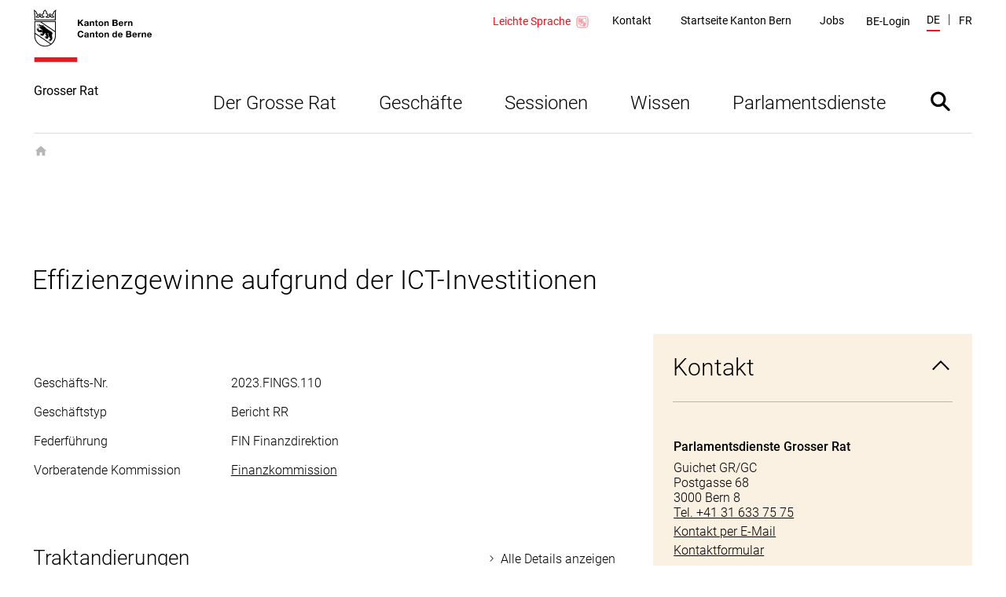

--- FILE ---
content_type: text/html; charset=utf-8
request_url: https://www.gr.be.ch/de/start/geschaefte/geschaeftssuche/geschaeftsdetail.html?guid=3173070639134c2eab67f048ab80d8d2
body_size: 21186
content:
<!DOCTYPE html><html lang="de"><head><meta charSet="utf-8"/><title data-testid="page-title">Die Details werden geladen</title><meta name="viewport" content="initial-scale=1.0, width=device-width"/><link rel="shortcut icon" href="/static/favicon.ico"/><link rel="icon" type="image/png" sizes="16x16" href="/static/favicon-16x16.png"/><link rel="icon" type="image/png" sizes="32x32" href="/static/favicon-32x32.png"/><meta data-testid="ogtitle" property="og:title" content="Die Details werden geladen"/><meta data-testid="ogimage" property="og:image" content="/content/dam/global/bilder/logo-be.svg"/><meta data-testid="ogsitename" property="og:site_name" content="Kanton Bern"/><meta data-testid="ogurl" property="og:url" content="https://www.gr.be.ch/de/start/geschaefte/geschaeftssuche/geschaeftsdetail.html"/><meta data-testid="ogtype" property="og:type" content="website"/><meta data-testid="description" name="description" content="Die Details werden geladen"/><meta data-testid="ogdescription" property="og:description" content="Der Grosse Rat ist das Parlament, die gesetzgebende Behörde (Legislative) des Kantons Bern."/><meta data-testid="twittersite" property="twitter:site" content="@kanton_bern"/><meta data-testid="twittercard" property="twitter:card" content="summary_large_image"/><meta class="elastic" name="directorate" content="Grosser Rat"/><meta class="elastic" name="publication_date" content="2025-04-30"/><meta data-testid="robots" name="robots" content="follow,index"/><link href="/static/fonts.css" rel="stylesheet"/><meta data-testid="searchengine-meta-tag" class="elastic" name="ktbe_type" content="cms" data-type="string"/><meta name="next-head-count" content="20"/><link rel="preload" href="/_next/static/css/7b8c9d0b782a3b10.css" as="style"/><link rel="stylesheet" href="/_next/static/css/7b8c9d0b782a3b10.css" data-n-g=""/><link rel="preload" href="/_next/static/css/79152acf17348f8f.css" as="style"/><link rel="stylesheet" href="/_next/static/css/79152acf17348f8f.css" data-n-p=""/><noscript data-n-css=""></noscript><script defer="" nomodule="" src="/_next/static/chunks/polyfills-5cd94c89d3acac5f.js"></script><script src="/_next/static/chunks/webpack-f1e5ea750603e80c.js" defer=""></script><script src="/_next/static/chunks/framework-bf01da2450ef78f3.js" defer=""></script><script src="/_next/static/chunks/main-e4878945b8550ce8.js" defer=""></script><script src="/_next/static/chunks/pages/_app-9f4e79a410ef612a.js" defer=""></script><script src="/_next/static/chunks/75fc9c18-40134325ca6388e2.js" defer=""></script><script src="/_next/static/chunks/546-254fc50e182c4e4b.js" defer=""></script><script src="/_next/static/chunks/687-9d5ffc37f131ca52.js" defer=""></script><script src="/_next/static/chunks/pages/default-f3411d73b0d28a77.js" defer=""></script><script src="/_next/static/RLkMAqdtI2gqrDtT0ffPD/_buildManifest.js" defer=""></script><script src="/_next/static/RLkMAqdtI2gqrDtT0ffPD/_ssgManifest.js" defer=""></script><script src="/_next/static/RLkMAqdtI2gqrDtT0ffPD/_middlewareManifest.js" defer=""></script></head><body><div id="__next" data-reactroot=""><nav aria-label="Sprunglinks" data-testid="skiplinks" data-nosnippet="true" data-elastic-exclude="true"><style data-emotion="css 1w6fdng">.css-1w6fdng{list-style:none;margin:0;padding:0;font-size:inherit;}</style><ul class="css-1w6fdng e1o23s381"><li><style data-emotion="css 1w9ohku">.css-1w9ohku{position:absolute;width:1px;height:1px;overflow:hidden;margin:-1px;padding:0;border:0;}.css-1w9ohku:focus{width:auto;height:auto;overflow:visible;margin:0;clip:auto;position:fixed;left:20px;top:20px;z-index:100;padding:8px 16px;box-shadow:-6px 0 black;outline:none;background-color:rgba(250,170,90,1)!important;opacity:1;}.css-1w9ohku:focus:not(:hover){-webkit-transition:none;transition:none;}</style><style data-emotion="css 1uueqsj">.css-1uueqsj{-webkit-text-decoration:none;text-decoration:none;color:#000000;display:inline-block;position:absolute;width:1px;height:1px;overflow:hidden;margin:-1px;padding:0;border:0;}.css-1uueqsj span{display:inline-block;position:relative;}.css-1uueqsj span::before{display:block;content:'';border-bottom:1px solid #000000;-webkit-transform:scaleX(0);-moz-transform:scaleX(0);-ms-transform:scaleX(0);transform:scaleX(0);-webkit-transition:all 150ms ease-in-out;transition:all 150ms ease-in-out;position:absolute;bottom:0;width:100%;}.css-1uueqsj:hover span::before{-webkit-transform:scaleX(1);-moz-transform:scaleX(1);-ms-transform:scaleX(1);transform:scaleX(1);}.css-1uueqsj:focus{width:auto;height:auto;overflow:visible;margin:0;clip:auto;position:fixed;left:20px;top:20px;z-index:100;padding:8px 16px;box-shadow:-6px 0 black;outline:none;background-color:rgba(250,170,90,1)!important;opacity:1;}.css-1uueqsj:focus:not(:hover){-webkit-transition:none;transition:none;}</style><a href="#main" data-testid="link" target="_self" rel="noindex, nofollow" accessKey="2" title="[ALT + 2]" class="e1o23s380 css-1uueqsj elh1daz0"><span>Direkt zum Inhalt</span></a></li><li><a href="#navigation" data-testid="link" target="_self" rel="noindex, nofollow" accessKey="1" title="[ALT + 1]" class="e1o23s380 css-1uueqsj elh1daz0"><span>skiplink.toNavigation</span></a></li><li><a data-testid="link" target="_self" rel="noindex, nofollow" accessKey="0" title="[ALT + 0]" class="e1o23s380 css-1uueqsj elh1daz0"><span>skiplink.toStartPage</span></a></li><li><a href="#openSearch" data-testid="link" target="_self" rel="noindex, nofollow" accessKey="5" title="[ALT + 5]" class="e1o23s380 css-1uueqsj elh1daz0"><span>Direkt zur Suche</span></a></li></ul></nav><style data-emotion="css-global 1hdamk9">html{line-height:1.15;-webkit-text-size-adjust:100%;-moz-text-size-adjust:100%;-ms-text-size-adjust:100%;text-size-adjust:100%;}body{margin:0;}main{display:block;}h1{font-size:2em;margin:0.67em 0;}hr{box-sizing:content-box;height:0;overflow:visible;}pre{font-family:monospace,monospace;font-size:1em;}a{background-color:transparent;}abbr[title]{border-bottom:none;-webkit-text-decoration:underline;text-decoration:underline;}b,strong{font-weight:bolder;}code,kbd,samp{font-family:monospace,monospace;font-size:1em;}small{font-size:80%;}sub,sup{font-size:75%;line-height:0;position:relative;vertical-align:baseline;}sub{bottom:-0.25em;}sup{top:-0.5em;}img{border-style:none;}button,input,optgroup,select,textarea{font-family:inherit;font-size:100%;line-height:1.15;margin:0;}button,input{overflow:visible;}button,select{text-transform:none;}button,html [type="button"],[type="reset"],[type="submit"]{-webkit-appearance:button;}button::-moz-focus-inner,[type="button"]::-moz-focus-inner,[type="reset"]::-moz-focus-inner,[type="submit"]::-moz-focus-inner{border-style:none;padding:0;}button:-moz-focusring,[type="button"]:-moz-focusring,[type="reset"]:-moz-focusring,[type="submit"]:-moz-focusring{outline:1px dotted ButtonText;}fieldset{padding:0.35em 0.625em 0.75em;}legend{box-sizing:border-box;color:inherit;display:table;max-width:100%;padding:0;white-space:normal;}progress{vertical-align:baseline;}textarea{overflow:auto;}[type="checkbox"],[type="radio"]{box-sizing:border-box;padding:0;}[type="number"]::-webkit-inner-spin-button,[type="number"]::-webkit-outer-spin-button{height:auto;}[type="search"]{-webkit-appearance:textfield;outline-offset:-2px;}[type="search"]::-webkit-search-decoration{-webkit-appearance:none;}::-webkit-file-upload-button{-webkit-appearance:button;font:inherit;}details{display:block;}summary{display:-webkit-box;display:-webkit-list-item;display:-ms-list-itembox;display:list-item;}template{display:none;}[hidden]{display:none;}abbr[title]{-webkit-text-decoration:underline dotted;text-decoration:underline dotted;}*,::after,::before{box-sizing:inherit;}html{box-sizing:border-box;}html,body{background-color:#FFFFFF;}body{font-family:"Roboto",Arial,sans-serif;font-size:16px;font-weight:300;line-height:1.625;}b,strong{font-weight:500;}button:focus:not(:hover) svg path[opacity]{opacity:0;}a:focus:hover,button:focus:hover{outline:none;}.story-container .page-title{border-bottom:1px #ddd solid;margin-bottom:20px;padding-bottom:10px;}@-webkit-keyframes pop{50%{-webkit-transform:scale(1.25);-moz-transform:scale(1.25);-ms-transform:scale(1.25);transform:scale(1.25);}}@keyframes pop{50%{-webkit-transform:scale(1.25);-moz-transform:scale(1.25);-ms-transform:scale(1.25);transform:scale(1.25);}}</style><style data-emotion="css pasvhg">.css-pasvhg{position:relative;overflow-wrap:break-word;}</style><div data-testid="page-template" class="css-pasvhg e17uv0e30"><style data-emotion="css 1dbdpmc">.css-1dbdpmc{background-color:#FFF;position:relative;z-index:3;}</style><div class="css-1dbdpmc e17uv0e31"><style data-emotion="css g1i07f">.css-g1i07f{box-sizing:content-box;background-color:#FFFFFF;padding:12px calc(2.4% + 12px) 0px;margin-left:auto;margin-right:auto;display:-webkit-box;display:-webkit-flex;display:-ms-flexbox;display:flex;-webkit-transition:all 0.25s ease-out;transition:all 0.25s ease-out;top:0px;position:-webkit-sticky;position:sticky;z-index:3;min-height:calc(124px - 12px - 0px);}.css-g1i07f::after{content:'';border-bottom:solid 1px #DEDEDE;display:block;position:absolute;left:calc(2.4% + 12px);right:calc(2.4% + 12px);bottom:0;}@media print{.css-g1i07f::after{display:none;}}@media (min-width: 1040px){.css-g1i07f{max-width:1350px;min-height:calc(170px - 12px - 0px);}}@media print{.css-g1i07f{min-height:130px;height:130px;}}</style><header data-testid="header" data-elastic-exclude="true" data-nosnippet="true" class="css-g1i07f e1uqshkq3"><div><style data-emotion="css 1nnp783">.css-1nnp783{display:-webkit-box;display:-webkit-flex;display:-ms-flexbox;display:flex;-webkit-flex-direction:column;-ms-flex-direction:column;flex-direction:column;}@media (min-width: 1040px){.css-1nnp783{-webkit-align-self:flex-end;-ms-flex-item-align:flex-end;align-self:flex-end;}}</style><div class="css-1nnp783 e1uqshkq2"><style data-emotion="css ajykd4">.css-ajykd4{-webkit-text-decoration:none;text-decoration:none;color:#000000;display:inline-block;-webkit-transition:all 0.25s ease-out;transition:all 0.25s ease-out;display:block;-webkit-box-flex:0;-webkit-flex-grow:0;-ms-flex-positive:0;flex-grow:0;-webkit-flex-shrink:0;-ms-flex-negative:0;flex-shrink:0;min-height:156px;}.css-ajykd4 span{display:inline-block;position:relative;}.css-ajykd4 span::before{display:block;content:'';border-bottom:1px solid #000000;-webkit-transform:scaleX(0);-moz-transform:scaleX(0);-ms-transform:scaleX(0);transform:scaleX(0);-webkit-transition:all 150ms ease-in-out;transition:all 150ms ease-in-out;position:absolute;bottom:0;width:100%;}.css-ajykd4:hover span::before{-webkit-transform:scaleX(1);-moz-transform:scaleX(1);-ms-transform:scaleX(1);transform:scaleX(1);}@media print{.css-ajykd4{min-height:80px;}}</style><a data-testid="logo" href="/de/start.html" tabindex="0" class="css-ajykd4 eswi8ep1"><style data-emotion="css ngqdom">.css-ngqdom{max-width:150px;margin-right:22px;margin-bottom:25px;display:block;}</style><img data-testid="logo-img" src="/content/dam/global/bilder/logo-be.svg" alt="Logo Kanton Bern / Canton de Berne" class="css-ngqdom eswi8ep0"/><style data-emotion="css x51b7g">.css-x51b7g{max-width:320px;margin-bottom:20px;font-style:normal;font-size:12px;font-weight:400;line-height:1.083;}@media (min-width: 1120px){.css-x51b7g{font-size:16px;font-weight:400;line-height:1.0625;}}</style><span data-testid="website-title" class="css-x51b7g eswi8ep2">Grosser Rat</span></a></div></div><style data-emotion="css 1ohg9or">.css-1ohg9or{display:-webkit-box;display:-webkit-flex;display:-ms-flexbox;display:flex;-webkit-flex-direction:column;-ms-flex-direction:column;flex-direction:column;margin-left:auto;-webkit-box-pack:start;-ms-flex-pack:start;-webkit-justify-content:flex-start;justify-content:flex-start;}@media (min-width: 768px){.css-1ohg9or{-webkit-box-pack:center;-ms-flex-pack:center;-webkit-justify-content:center;justify-content:center;}}@media (min-width: 1120px){.css-1ohg9or{-webkit-box-pack:justify;-webkit-justify-content:space-between;justify-content:space-between;}}@media print{.css-1ohg9or{display:none;}}</style><div id="navigation" class="css-1ohg9or etrcx1o2"><style data-emotion="css ba564i">.css-ba564i{display:none;}@media (min-width: 1120px){.css-ba564i{display:-webkit-box;display:-webkit-flex;display:-ms-flexbox;display:flex;-webkit-box-pack:end;-ms-flex-pack:end;-webkit-justify-content:flex-end;justify-content:flex-end;-webkit-align-items:center;-webkit-box-align:center;-ms-flex-align:center;align-items:center;}}</style><div class="css-ba564i etrcx1o6"><style data-emotion="css 1n8skey">.css-1n8skey{display:-webkit-box;display:-webkit-flex;display:-ms-flexbox;display:flex;position:relative;-webkit-align-items:center;-webkit-box-align:center;-ms-flex-align:center;align-items:center;font-size:14px;font-weight:400;line-height:1.36;margin-right:10px;-webkit-text-decoration:none;text-decoration:none;color:#EA161F;}.css-1n8skey::before{display:block;content:'';border-bottom:2px solid #EA161F;-webkit-transform:scaleX(0);-moz-transform:scaleX(0);-ms-transform:scaleX(0);transform:scaleX(0);-webkit-transition:all 150ms ease-in-out;transition:all 150ms ease-in-out;position:absolute;bottom:0px;width:100%;}.css-1n8skey:hover::before{-webkit-transform:scaleX(1);-moz-transform:scaleX(1);-ms-transform:scaleX(1);transform:scaleX(1);}@media (min-width: 1120px){.css-1n8skey{margin-top:3px;}}</style><a href="/de/start/leichte-sprache.html?ID=LS-HOME_GR" class="css-1n8skey etrcx1o1">Leichte Sprache<style data-emotion="css qofqba">.css-qofqba{display:-webkit-box;display:-webkit-flex;display:-ms-flexbox;display:flex;min-width:20px;max-width:20px;margin-left:5px;}</style><svg xmlns="http://www.w3.org/2000/svg" viewBox="0 0 425 425" fill="#ffffff" class="css-qofqba etrcx1o0"><path d="m115.917 361.188c-28.7212 0-52.1045-23.384-52.1045-52.105v-193.166c0-28.7212 23.3833-52.1045 52.1045-52.1045h193.166c28.721 0 52.105 23.3833 52.105 52.1045v193.166c0 28.721-23.384 52.105-52.105 52.105z" fill="#fff"></path><path d="m309.083 67.625c26.688 0 48.292 21.6042 48.292 48.292v193.166c0 26.688-21.604 48.292-48.292 48.292h-193.166c-26.6878 0-48.292-21.604-48.292-48.292v-193.166c0-26.6878 21.6042-48.292 48.292-48.292zm0-7.625h-193.166c-31.0087 0-55.917 24.9083-55.917 55.917v193.166c0 31.009 24.9083 55.917 55.917 55.917h193.166c31.009 0 55.917-24.908 55.917-55.917v-193.166c0-31.0087-24.908-55.917-55.917-55.917z" fill="#dc0018"></path><path d="m213 131.299-102-20.299v149.701l102 20.299z" stroke="#dc0018" stroke-miterlimit="10" stroke-width="7"></path><path d="m213 131.299 101-20.299v149.701l-101 20.299z" stroke="#dc0018" stroke-miterlimit="10" stroke-width="7"></path><path d="m271.467 312.387c-.255 2.288-1.017 7.625-3.304 7.625h-27.705c-2.033.255-4.321 0-6.354-1.016l-17.792-8.134c-4.829-1.779-10.166-2.795-15.504-2.795h-34.312c-3.813 0-7.371-2.542-8.642-6.355-2.287-6.862-3.558-14.233-3.558-22.112 0-6.863 1.016-13.471 2.796-19.571 1.016-3.812 4.575-6.608 8.641-6.608h42.954c5.084 0 9.659-2.796 12.2-7.371l14.488-27.958c1.271-2.542 2.033-5.338 2.033-8.388v-.508c0-5.083 0-8.896 0-11.438 0-.762.509-1.779 1.017-2.287.762-.508 1.525-.763 2.287-.508 8.896 1.779 15.759 8.641 16.521 20.587.254 2.796.254 6.1-.254 9.658-.762 4.321-.762 15.759-.762 15.759l20.079-1.017c1.271 0 2.541.508 3.558 1.525s1.271 2.288 1.017 3.558z" fill="#fff"></path><path d="m271.467 312.387c-.255 2.288-1.017 7.625-3.304 7.625h-27.705c-2.033.255-4.321 0-6.354-1.016l-17.792-8.134c-4.829-1.779-10.166-2.795-15.504-2.795h-34.312c-3.813 0-7.371-2.542-8.642-6.355-2.287-6.862-3.558-14.233-3.558-22.112 0-6.863 1.016-13.471 2.796-19.571 1.016-3.812 4.575-6.608 8.641-6.608h42.954c5.084 0 9.659-2.796 12.2-7.371l14.488-27.958c1.271-2.542 2.033-5.338 2.033-8.388v-.508c0-5.083 0-8.896 0-11.438 0-.762.509-1.779 1.017-2.287.762-.508 1.525-.763 2.287-.508 8.896 1.779 15.759 8.641 16.521 20.587.254 2.796.254 6.1-.254 9.658-.762 4.321-.762 15.759-.762 15.759l20.079-1.017c1.271 0 2.541.508 3.558 1.525s1.271 2.288 1.017 3.558z" stroke="#fff" stroke-miterlimit="10" stroke-width="7"></path><path d="m271.467 312.387c-.255 2.288-1.017 7.625-3.304 7.625h-27.705c-2.033.255-4.321 0-6.354-1.016l-17.792-8.134c-4.829-1.779-10.166-2.795-15.504-2.795h-34.312c-3.813 0-7.371-2.542-8.642-6.355-2.287-6.862-3.558-14.233-3.558-22.112 0-6.863 1.016-13.471 2.796-19.571 1.016-3.812 4.575-6.608 8.641-6.608h42.954c5.084 0 9.659-2.796 12.2-7.371l14.488-27.958c1.271-2.542 2.033-5.338 2.033-8.388v-.508c0-5.083 0-8.896 0-11.438 0-.762.509-1.779 1.017-2.287.762-.508 1.525-.763 2.287-.508 8.896 1.779 15.759 8.641 16.521 20.587.254 2.796.254 6.1-.254 9.658-.762 4.321-.762 15.759-.762 15.759l20.079-1.017c1.271 0 2.541.508 3.558 1.525s1.271 2.288 1.017 3.558z" stroke="#dc0018" stroke-miterlimit="10" stroke-width="7"></path><path d="m248.846 319.25c-4.829-.762-8.388-5.592-7.625-11.183.508-4.829 4.067-8.896 9.404-8.642l17.792.508c5.083.763 8.641 5.846 7.879 11.438-.508 4.829-3.813 8.387-7.879 8.896z" fill="#fff"></path><path d="m248.846 319.25c-4.829-.762-8.388-5.592-7.625-11.183.508-4.829 4.067-8.896 9.404-8.642l17.792.508c5.083.763 8.641 5.846 7.879 11.438-.508 4.829-3.813 8.387-7.879 8.896z" stroke="#dc0018" stroke-miterlimit="10" stroke-width="7"></path><path d="m285.192 260.283c4.829.509 8.641 5.338 8.133 10.93-.508 5.083-4.321 8.895-8.896 8.895h-33.042c-4.575-1.27-7.625-6.354-6.608-11.691 1.017-4.321 4.321-7.371 8.388-7.625z" fill="#fff"></path><path d="m285.192 260.283c4.829.509 8.641 5.338 8.133 10.93-.508 5.083-4.321 8.895-8.896 8.895h-33.042c-4.575-1.27-7.625-6.354-6.608-11.691 1.017-4.321 4.321-7.371 8.388-7.625z" stroke="#fff" stroke-miterlimit="10" stroke-width="7"></path><path d="m285.192 260.283c4.829.509 8.641 5.338 8.133 10.93-.508 5.083-4.321 8.895-8.896 8.895h-33.042c-4.575-1.27-7.625-6.354-6.608-11.691 1.017-4.321 4.321-7.371 8.388-7.625z" stroke="#dc0018" stroke-miterlimit="10" stroke-width="7"></path><path d="m250.625 299.425c-4.829-.508-8.133-5.337-7.625-10.675.508-4.829 4.321-8.642 8.642-8.642h27.704c5.083 0 8.896 4.575 8.896 10.167s-4.067 9.913-9.15 9.913z" fill="#fff"></path><path d="m250.625 299.425c-4.829-.508-8.133-5.337-7.625-10.675.508-4.829 4.321-8.642 8.642-8.642h27.704c5.083 0 8.896 4.575 8.896 10.167s-4.067 9.913-9.15 9.913z" stroke="#dc0018" stroke-miterlimit="10" stroke-width="7"></path><path d="m282.65 238.933c4.829.763 8.388 5.338 8.388 10.93-.255 5.845-4.321 10.42-9.405 10.42l-28.466.763c-5.084-.508-8.896-5.338-8.642-10.929.254-5.338 4.067-9.404 8.642-9.659z" fill="#fff"></path><g stroke="#dc0018" stroke-miterlimit="10" stroke-width="7"><path d="m282.65 238.933c4.829.763 8.388 5.338 8.388 10.93-.255 5.845-4.321 10.42-9.405 10.42l-28.466.763c-5.084-.508-8.896-5.338-8.642-10.929.254-5.338 4.067-9.404 8.642-9.659z"></path><path d="m193.692 225.462-64.05-12.708" stroke-linecap="round" stroke-linejoin="round"></path><path d="m193.692 207.671-64.05-12.709" stroke-linecap="round" stroke-linejoin="round"></path><path d="m193.692 189.879-64.05-12.708" stroke-linecap="round" stroke-linejoin="round"></path><path d="m193.692 172.087-64.05-12.708" stroke-linecap="round" stroke-linejoin="round"></path><path d="m193.692 154.296-64.05-12.709" stroke-linecap="round" stroke-linejoin="round"></path></g></svg></a><nav data-testid="service-nav" class="css-0 e3tr9lz2" aria-label="Servicenavigation"><style data-emotion="css 10st1h0">.css-10st1h0{list-style:none;padding:0;display:-webkit-box;display:-webkit-flex;display:-ms-flexbox;display:flex;margin:0;-webkit-align-items:center;-webkit-box-align:center;-ms-flex-align:center;align-items:center;}</style><ul class="css-10st1h0 e3tr9lz1"><style data-emotion="css 1d5l625">.css-1d5l625{margin:0 calc(0.25vw + 15px);}</style><li class="css-1d5l625 e3tr9lz0"><style data-emotion="css h9ruhh">.css-h9ruhh{-webkit-text-decoration:none;text-decoration:none;color:#000000;display:inline-block;font-size:14px;font-weight:400;line-height:1.36;}.css-h9ruhh span{display:inline-block;position:relative;}.css-h9ruhh span::before{display:block;content:'';border-bottom:1px solid #000000;-webkit-transform:scaleX(0);-moz-transform:scaleX(0);-ms-transform:scaleX(0);transform:scaleX(0);-webkit-transition:all 150ms ease-in-out;transition:all 150ms ease-in-out;position:absolute;bottom:0;width:100%;}.css-h9ruhh:hover span::before{-webkit-transform:scaleX(1);-moz-transform:scaleX(1);-ms-transform:scaleX(1);transform:scaleX(1);}.css-h9ruhh span::before{border-bottom-width:2px;margin-top:2px;}</style><a href="/de/start/grosser-rat/kontakt.html" data-testid="link" target="_self" id="Link154343366" class="css-h9ruhh elh1daz0"><span>Kontakt</span></a></li><li class="css-1d5l625 e3tr9lz0"><a href="https://www.be.ch" data-testid="link" target="_blank" id="Link154343367" class="css-h9ruhh elh1daz0"><span>Startseite Kanton Bern</span></a></li><li class="css-1d5l625 e3tr9lz0"><a href="https://www.be.ch/jobs" data-testid="link" target="_blank" id="Link154343368" class="css-h9ruhh elh1daz0"><span>Jobs</span></a></li></ul></nav><style data-emotion="css gk7x2">.css-gk7x2{display:block;padding:20px calc(0.25vw + 15px) 0;margin-top:10px;width:100%;background:transparent;}@media (min-width: 1120px){.css-gk7x2{background:transparent;display:-webkit-box;display:-webkit-flex;display:-ms-flexbox;display:flex;width:auto;margin-top:2px;padding:0 10px;}}@media (min-width: 1580px){.css-gk7x2{position:relative;}}</style><div class="css-gk7x2 e1cr7kck8"><style data-emotion="css 1k5y35y">.css-1k5y35y{display:-webkit-box;display:-webkit-flex;display:-ms-flexbox;display:flex;-webkit-box-pack:justify;-webkit-justify-content:space-between;justify-content:space-between;-webkit-align-items:center;-webkit-box-align:center;-ms-flex-align:center;align-items:center;width:100%;-webkit-text-decoration:none;text-decoration:none;font-size:14px;font-weight:400;line-height:1.36;padding:0;color:#000000;background:transparent;border:0;cursor:pointer;}.css-1k5y35y:hover{-webkit-text-decoration:none;text-decoration:none;}@media (min-width: 1120px){.css-1k5y35y{font-weight:400;}}</style><button type="button" class="css-1k5y35y e1cr7kck7"><style data-emotion="css frdf6s">.css-frdf6s{display:-webkit-box;display:-webkit-flex;display:-ms-flexbox;display:flex;position:relative;max-width:calc(100% - 35px);}.css-frdf6s::before{display:block;content:'';border-bottom:2px solid #EA161F;-webkit-transform:scaleX(0);-moz-transform:scaleX(0);-ms-transform:scaleX(0);transform:scaleX(0);-webkit-transition:all 150ms ease-in-out;transition:all 150ms ease-in-out;position:absolute;bottom:0;width:100%;}.css-frdf6s:hover::before{-webkit-transform:scaleX(1);-moz-transform:scaleX(1);-ms-transform:scaleX(1);transform:scaleX(1);}@media (min-width: 1120px){.css-frdf6s{max-width:100%;}}</style><span class="css-frdf6s e1cr7kck4">BE-Login</span></button></div><div data-testid="language" class="css-0 e1n1s2tp2"><style data-emotion="css 1shwcg8">.css-1shwcg8{list-style:none;padding:0;display:-webkit-box;display:-webkit-flex;display:-ms-flexbox;display:flex;margin:0 0 0 calc(0.25vw + 8px);-webkit-align-items:center;-webkit-box-align:center;-ms-flex-align:center;align-items:center;}</style><ul class="css-1shwcg8 e1n1s2tp1"><style data-emotion="css r6kjfl">.css-r6kjfl{margin-right:10px;text-transform:uppercase;}.css-r6kjfl::after{content:'|';margin-left:10px;}.css-r6kjfl:last-child{margin-right:0;}.css-r6kjfl:last-child::after{display:none;}</style><li class="css-r6kjfl e1n1s2tp0"><style data-emotion="css 3kvkwk">.css-3kvkwk{display:inline-block;font-size:14px;font-weight:400;line-height:1.36;}.css-3kvkwk::after{display:block;content:'';margin-top:3px;border-bottom:2px solid #EA161F;-webkit-transform:scaleX(1);-moz-transform:scaleX(1);-ms-transform:scaleX(1);transform:scaleX(1);}.css-3kvkwk span::before{display:none;}</style><style data-emotion="css 8rnadg">.css-8rnadg{-webkit-text-decoration:none;text-decoration:none;color:#000000;display:inline-block;display:inline-block;font-size:14px;font-weight:400;line-height:1.36;}.css-8rnadg span{display:inline-block;position:relative;}.css-8rnadg span::before{display:block;content:'';border-bottom:1px solid #000000;-webkit-transform:scaleX(0);-moz-transform:scaleX(0);-ms-transform:scaleX(0);transform:scaleX(0);-webkit-transition:all 150ms ease-in-out;transition:all 150ms ease-in-out;position:absolute;bottom:0;width:100%;}.css-8rnadg:hover span::before{-webkit-transform:scaleX(1);-moz-transform:scaleX(1);-ms-transform:scaleX(1);transform:scaleX(1);}.css-8rnadg::after{display:block;content:'';margin-top:3px;border-bottom:2px solid #EA161F;-webkit-transform:scaleX(1);-moz-transform:scaleX(1);-ms-transform:scaleX(1);transform:scaleX(1);}.css-8rnadg span::before{display:none;}</style><a href="/de/start/geschaefte/geschaeftssuche/geschaeftsdetail.html" data-testid="language-active" target="_self" id="Link154343370" class="e4qs0hu1 css-8rnadg elh1daz0"><span>de</span></a></li><li class="css-r6kjfl e1n1s2tp0"><style data-emotion="css 1pj7apd">.css-1pj7apd span::before{border-bottom:2px solid black;bottom:-4px;}</style><style data-emotion="css pyhmg0">.css-pyhmg0{-webkit-text-decoration:none;text-decoration:none;color:#000000;display:inline-block;font-size:14px;font-weight:400;line-height:1.36;}.css-pyhmg0 span{display:inline-block;position:relative;}.css-pyhmg0 span::before{display:block;content:'';border-bottom:1px solid #000000;-webkit-transform:scaleX(0);-moz-transform:scaleX(0);-ms-transform:scaleX(0);transform:scaleX(0);-webkit-transition:all 150ms ease-in-out;transition:all 150ms ease-in-out;position:absolute;bottom:0;width:100%;}.css-pyhmg0:hover span::before{-webkit-transform:scaleX(1);-moz-transform:scaleX(1);-ms-transform:scaleX(1);transform:scaleX(1);}.css-pyhmg0 span::before{border-bottom-width:2px;margin-top:2px;}.css-pyhmg0 span::before{border-bottom:2px solid black;bottom:-4px;}</style><a href="/fr/start/geschaefte/geschaeftssuche/geschaeftsdetail.html" data-testid="link" target="_self" id="Link154343371" class="e4qs0hu2 css-pyhmg0 elh1daz0"><span>fr</span></a></li></ul></div></div><style data-emotion="css xoviy9">.css-xoviy9{-webkit-transition:all 0.25s ease-out;transition:all 0.25s ease-out;margin-left:auto;padding-left:20px;display:-webkit-box;display:-webkit-flex;display:-ms-flexbox;display:flex;-webkit-align-items:center;-webkit-box-align:center;-ms-flex-align:center;align-items:center;}@media (min-width: 1120px){.css-xoviy9{margin-top:45px;-webkit-align-items:flex-end;-webkit-box-align:flex-end;-ms-flex-align:flex-end;align-items:flex-end;}}</style><div class="css-xoviy9 etrcx1o5"><style data-emotion="css 6txa7r">.css-6txa7r{display:none;}@media (min-width: 1120px){.css-6txa7r{display:block;}}</style><nav data-testid="main-nav" class="css-6txa7r etrcx1o4" aria-label="Hauptnavigation"><style data-emotion="css zkn9xi">.css-zkn9xi{list-style:none;padding:0;margin:0;display:-webkit-box;display:-webkit-flex;display:-ms-flexbox;display:flex;}</style><ul data-testid="main-nav-default-style" class="css-zkn9xi e15zyx7z1"><li data-testid="main-nav-item"><style data-emotion="css 1tgkkji">.css-1tgkkji{-webkit-text-decoration:none;text-decoration:none;color:#000000;display:block;cursor:pointer;border:none;padding:30px 27px 20px;background:none;font-size:24px;font-weight:300;line-height:1.1666;}.css-1tgkkji::after{display:block;content:'';border-bottom:2px solid #000000;margin-top:3px;-webkit-transform:scaleX(0);-moz-transform:scaleX(0);-ms-transform:scaleX(0);transform:scaleX(0);-webkit-transition:all 150ms ease-in-out;transition:all 150ms ease-in-out;}.css-1tgkkji span::before{display:none;}.css-1tgkkji:hover::after{-webkit-transform:scaleX(1);-moz-transform:scaleX(1);-ms-transform:scaleX(1);transform:scaleX(1);}</style><button data-testid="menu-item-with-subitems" class="css-1tgkkji e15zyx7z0">Der Grosse Rat</button></li><li data-testid="main-nav-item"><button data-testid="menu-item-with-subitems" class="css-1tgkkji e15zyx7z0">Geschäfte</button></li><li data-testid="main-nav-item"><button data-testid="menu-item-with-subitems" class="css-1tgkkji e15zyx7z0">Sessionen</button></li><li data-testid="main-nav-item"><button data-testid="menu-item-with-subitems" class="css-1tgkkji e15zyx7z0">Wissen</button></li><li data-testid="main-nav-item"><button data-testid="menu-item-with-subitems" class="css-1tgkkji e15zyx7z0">Parlamentsdienste</button></li></ul></nav><style data-emotion="css 1dc69fu">.css-1dc69fu{border:none;padding:0;cursor:pointer;background:transparent;width:83px;height:83px;display:-webkit-box;display:-webkit-flex;display:-ms-flexbox;display:flex;-webkit-align-items:center;-webkit-box-align:center;-ms-flex-align:center;align-items:center;-webkit-box-pack:center;-ms-flex-pack:center;-webkit-justify-content:center;justify-content:center;}.css-1dc69fu svg{width:40px;height:40px;}.css-1dc69fu svg:hover,.css-1dc69fu svg:focus{-webkit-animation-name:pop;animation-name:pop;-webkit-animation-duration:0.7s;animation-duration:0.7s;-webkit-animation-timing-function:linear;animation-timing-function:linear;-webkit-animation-iteration-count:1;animation-iteration-count:1;}</style><button data-testid="search" id="search-toggle" class="etrcx1o3 css-1dc69fu e14tdgh80"><svg xmlns="http://www.w3.org/2000/svg" viewBox="0 0 368 368"><path d="M296.7 272.4L236.3 212c24.8-34.8 21.6-83.3-9.5-114.5-34.8-34.8-91.2-34.8-125.9 0s-34.8 91.2 0 125.9c31.2 31.2 79.7 34.3 114.5 9.5l60.4 60.4c5.8 5.8 15.2 5.8 21 0 5.7-5.7 5.7-15.1-.1-20.9zm-174.9-70c-23.2-23.2-23.2-60.8 0-84s60.8-23.2 84 0 23.2 60.8 0 84-60.8 23.2-84 0z"></path></svg><style data-emotion="css 1ftw2zb">.css-1ftw2zb{border:0;clip:rect(0 0 0 0);height:1px;margin:-1px;overflow:hidden;padding:0;position:absolute;white-space:nowrap;width:1px;}</style><span class="css-1ftw2zb eflz69a0">Suche ein- oder ausblenden</span></button><style data-emotion="css 12pd6wr">.css-12pd6wr{display:-webkit-box;display:-webkit-flex;display:-ms-flexbox;display:flex;border:none;width:32px;height:32px;padding:0;cursor:pointer;background-color:transparent;}.css-12pd6wr svg{width:100%;height:100%;}@media (min-width: 1120px){.css-12pd6wr{display:none;}}</style><button data-testid="open-main-navigation" class="css-12pd6wr euz8j3z0"><svg xmlns="http://www.w3.org/2000/svg" viewBox="0 0 32 32"><path d="M2.5 6.5h27c.8 0 1.5.7 1.5 1.5s-.7 1.5-1.5 1.5h-27C1.7 9.5 1 8.8 1 8s.7-1.5 1.5-1.5zM2.5 14.5h27c.8 0 1.5.7 1.5 1.5s-.7 1.5-1.5 1.5h-27c-.8 0-1.5-.7-1.5-1.5s.7-1.5 1.5-1.5zM2.5 22.5h27c.8 0 1.5.7 1.5 1.5s-.7 1.5-1.5 1.5h-27c-.8 0-1.5-.7-1.5-1.5s.7-1.5 1.5-1.5z"></path></svg><span class="css-1ftw2zb eflz69a0">Navigation anzeigen</span></button></div></div></header></div><style data-emotion="css 1wsrlrx">.css-1wsrlrx{max-width:1350px;min-height:800px;margin:0 auto;padding-left:calc(2.4% + 12px);padding-right:calc(2.4% + 12px);box-sizing:content-box;position:relative;}@media print{.css-1wsrlrx{min-height:0;}}</style><div class="css-1wsrlrx e1m7l2zu0"><style data-emotion="css 1g5k9ik">.css-1g5k9ik{background-color:#FAF1E3;padding:11px;display:none;}@media (min-width: 1120px){.css-1g5k9ik{padding:48px calc(4.8% + 24px) 50px;}}@media print{.css-1g5k9ik{display:none;}}</style><div class="css-1g5k9ik eyy88kw7" aria-expanded="false" aria-labelledby="search-toggle" data-testid="searchbox" data-elastic-exclude="true"></div><style data-emotion="css whtztp">.css-whtztp{font-size:36px;font-weight:100;line-height:1.16666;margin:-6px 0 18px -2px;margin-top:45px;}@media (min-width: 768px){.css-whtztp{font-size:48px;font-weight:100;line-height:1.16666;margin:-9px 0 24px -2px;}}@media (min-width: 1040px){.css-whtztp{font-size:54px;font-weight:100;line-height:1.16666;margin:0 0 48px -3px;}}@media (min-width: 768px){.css-whtztp{margin-top:calc(115px - 36px);}}@media (min-width: 1120px){.css-whtztp{margin-top:calc(165px - 36px);}}</style><h1 data-testid="title" class="css-whtztp e1di3ezi2">Die Details werden geladen</h1><style data-emotion="css my9yfq">@media print{.css-my9yfq{display:none;}}</style><div class="css-my9yfq e1di3ezi3"><style data-emotion="css 1fsnu73">@media (min-width: 1040px){.css-1fsnu73{display:none;}}</style></div><style data-emotion="css 1k8dqar">.css-1k8dqar{margin-bottom:64px;}@media (min-width: 1040px){.css-1k8dqar{display:-webkit-box;display:-webkit-flex;display:-ms-flexbox;display:flex;-webkit-flex-direction:row-reverse;-ms-flex-direction:row-reverse;flex-direction:row-reverse;-webkit-box-flex-wrap:wrap;-webkit-flex-wrap:wrap;-ms-flex-wrap:wrap;flex-wrap:wrap;}@media print{.css-1k8dqar{-webkit-flex-direction:row;-ms-flex-direction:row;flex-direction:row;}}}</style><div id="main" data-testid="content-template" class="css-1k8dqar e1xacai80"><style data-emotion="css zhgoot">.css-zhgoot{max-width:800px;width:100%;}@media (min-width: 1040px){.css-zhgoot{-webkit-box-flex:0;-webkit-flex-grow:0;-ms-flex-positive:0;flex-grow:0;-webkit-flex-shrink:0;-ms-flex-negative:0;flex-shrink:0;-webkit-flex-basis:62%;-ms-flex-preferred-size:62%;flex-basis:62%;max-width:none;}}@media (min-width: 1340px){.css-zhgoot{-webkit-flex-basis:auto;-ms-flex-preferred-size:auto;flex-basis:auto;max-width:800px;}}</style><div data-testid="left-column" class="css-zhgoot ecfoy5m0"><style data-emotion="css 166wgbs">.css-166wgbs{width:100%;overflow-y:overlay;}@media print{.css-166wgbs{display:none;}}</style><div class="rs_skip css-166wgbs e1xprifh0"><style data-emotion="css 1vdlo4d">.css-1vdlo4d{margin-bottom:30px;}@media (min-width: 768px){.css-1vdlo4d{margin-bottom:40px;}}@media (min-width: 1120px){.css-1vdlo4d{margin-bottom:50px;}}@media print{.css-1vdlo4d iframe{border:0px;}}</style><div data-testid="htmlcontainer" class="css-1vdlo4d e1xprifh1"><div class="rrgr-service-container" data-template="585199c5-e188-44cb-b514-f143ada83635"></div></div></div></div><style data-emotion="css zj1r15">@media (min-width: 768px){.css-zj1r15{display:-webkit-box;display:-webkit-flex;display:-ms-flexbox;display:flex;-webkit-box-pack:justify;-webkit-justify-content:space-between;justify-content:space-between;-webkit-box-flex-wrap:wrap;-webkit-flex-wrap:wrap;-ms-flex-wrap:wrap;flex-wrap:wrap;}.css-zj1r15 >div{-webkit-box-flex:0;-webkit-flex-grow:0;-ms-flex-positive:0;flex-grow:0;-webkit-flex-shrink:0;-ms-flex-negative:0;flex-shrink:0;-webkit-flex-basis:48%;-ms-flex-preferred-size:48%;flex-basis:48%;}}@media (min-width: 1040px){.css-zj1r15{display:block;-webkit-box-flex:0;-webkit-flex-grow:0;-ms-flex-positive:0;flex-grow:0;-webkit-flex-shrink:0;-ms-flex-negative:0;flex-shrink:0;-webkit-flex-basis:34%;-ms-flex-preferred-size:34%;flex-basis:34%;margin-left:4%;position:-webkit-sticky;position:sticky;-webkit-align-self:flex-start;-ms-flex-item-align:flex-start;align-self:flex-start;top:20px;top:190px;}}@media (min-width: 1340px){.css-zj1r15{-webkit-flex-basis:auto;-ms-flex-preferred-size:auto;flex-basis:auto;width:400px;margin-left:auto;}}@media print{.css-zj1r15{display:none;}}</style><div data-testid="right-column" class="rs_skip css-zj1r15 e1tc8kc41"><style data-emotion="css 2ufo3m">.css-2ufo3m{display:none;margin-bottom:43px;}@media (min-width: 1040px){.css-2ufo3m{display:block;}}@media print{.css-2ufo3m{display:none;}}</style><aside><style data-emotion="css 1557eb4">.css-1557eb4{margin-bottom:30px;position:relative;margin-left:0;margin-right:0;}@media (min-width: 768px){.css-1557eb4{margin-bottom:40px;}}@media (min-width: 1120px){.css-1557eb4{margin-bottom:50px;}}.css-1557eb4+.css-1557eb4{margin-top:calc((30px - 18px) * -1);}@media (min-width: 768px){.css-1557eb4+.css-1557eb4{margin-top:calc((40px - 18px) * -1);}}@media (min-width: 1120px){.css-1557eb4+.css-1557eb4{margin-top:calc((50px - 18px) * -1);}}@media print{.css-1557eb4{display:block!important;visibility:visible!important;padding-bottom:40px;}}</style><div data-testid="accordion" class="css-1557eb4 e1p0h6il3" data-nosnippet="true"><style data-emotion="css 1h6mu3n">.css-1h6mu3n{width:100%;box-sizing:border-box;text-align:left;position:relative;display:block;border:none;padding:25px 52px 25px 25px;background-color:#FAF1E3;cursor:pointer;}.css-1h6mu3n:hover{background-color:#F2E0C3;}.css-1h6mu3n>svg{position:absolute;width:24px;height:16px;right:28px;top:32px;-webkit-transition:-webkit-transform 250ms ease-in-out;transition:transform 250ms ease-in-out;-webkit-transform:rotate(180deg);-moz-transform:rotate(180deg);-ms-transform:rotate(180deg);transform:rotate(180deg);}@media print{.css-1h6mu3n>svg{-webkit-transform:rotate(180deg);-moz-transform:rotate(180deg);-ms-transform:rotate(180deg);transform:rotate(180deg);}}</style><button type="button" aria-expanded="true" aria-controls="ContactBox154343694" id="accordionContactBox154343694" class="css-1h6mu3n e1p0h6il2"><style data-emotion="css 4d3uqz">.css-4d3uqz{margin:0;}@media (min-width: 768px){.css-4d3uqz{margin:0;}}</style><style data-emotion="css h05xtu">.css-h05xtu{margin:0;}@media (min-width: 768px){.css-h05xtu{margin:0;}}</style><style data-emotion="css q8tmst">.css-q8tmst{font-size:24px;font-weight:300;line-height:1.2085;margin:-4px 0 8px -1px;margin:0;}@media (min-width: 768px){.css-q8tmst{font-size:30px;font-weight:300;line-height:1.16666;margin:-5px 0 10px -1.5px;}}@media (min-width: 1040px){.css-q8tmst{font-size:30px;font-weight:300;line-height:1.2;margin:-6px 0 12px -2px;}}@media (min-width: 768px){.css-q8tmst{margin:0;}}</style><h2 data-testid="accordion-title" class="e1p0h6il1 e1gh4iel0 css-q8tmst e1ho3uav4">Kontakt</h2><svg xmlns="http://www.w3.org/2000/svg" viewBox="0 0 12 8"><path d="M10.7.9L6 5.7 1.3.9l-.7.7L6 7.1l5.4-5.5-.7-.7z"></path></svg></button><style data-emotion="css 1d4kjjm">.css-1d4kjjm{box-sizing:border-box;background-color:#FAF1E3;padding:0 25px 1px 25px;position:relative;}.css-1d4kjjm::before{background-color:#B6B6B6;height:1px;content:'';display:block;margin-bottom:20px;}@media print{.css-1d4kjjm{height:100%;}}</style><div height="0" id="ContactBox154343694" aria-labelledby="accordionContactBox154343694" aria-hidden="false" data-testid="accordion-content" class="css-1d4kjjm e1p0h6il0"><style data-emotion="css 1w0vist">.css-1w0vist{padding:1px;}</style><div class="css-1w0vist e17gs15n0"><style data-emotion="css fpv580">.css-fpv580{margin:24px 0;display:-webkit-box;display:-webkit-flex;display:-ms-flexbox;display:flex;gap:25px;-webkit-flex-direction:column;-ms-flex-direction:column;flex-direction:column;}.css-fpv580>div{-webkit-flex:1 1 50%;-ms-flex:1 1 50%;flex:1 1 50%;}@media (max-width: 500px ){.css-fpv580{-webkit-flex-direction:column;-ms-flex-direction:column;flex-direction:column;}}</style><address data-testid="contact" class="css-fpv580 e24e71b8"><div><style data-emotion="css 1l3jh4x">.css-1l3jh4x{font-style:normal;font-size:16px;font-weight:500;line-height:1.5;margin-bottom:5px;}</style><div data-testid="organisation" class="css-1l3jh4x e24e71b7">Parlamentsdienste Grosser Rat</div><style data-emotion="css a7vinc">.css-a7vinc{font-style:normal;font-size:16px;font-weight:300;line-height:1.1875;}</style><div data-testid="authority" class="css-a7vinc e24e71b6">Guichet GR/GC</div><div data-testid="address" class="css-a7vinc e24e71b6">Postgasse 68</div><div data-testid="post" class="css-a7vinc e24e71b6">3000 Bern 8</div><div class="css-0 e24e71b4"><style data-emotion="css 1ufa2fb">.css-1ufa2fb{display:block;font-style:normal;font-size:16px;font-weight:300;line-height:1.1875;margin-bottom:5px;}</style><style data-emotion="css 8nr5nj">.css-8nr5nj{-webkit-text-decoration:none;text-decoration:none;color:#000000;display:inline-block;display:block;font-style:normal;font-size:16px;font-weight:300;line-height:1.1875;margin-bottom:5px;}.css-8nr5nj span{display:inline-block;position:relative;}.css-8nr5nj span::before{display:block;content:'';border-bottom:1px solid #000000;-webkit-transform:scaleX(0);-moz-transform:scaleX(0);-ms-transform:scaleX(0);transform:scaleX(0);-webkit-transition:all 150ms ease-in-out;transition:all 150ms ease-in-out;position:absolute;bottom:0;width:100%;}.css-8nr5nj:hover span::before{-webkit-transform:scaleX(1);-moz-transform:scaleX(1);-ms-transform:scaleX(1);transform:scaleX(1);}.css-8nr5nj span{-webkit-text-decoration:underline;text-decoration:underline;}.css-8nr5nj span::before{display:none;}.css-8nr5nj:hover span{text-decoration-color:#EA161F;}</style><a href="tel:+41 31 633 75 75" data-testid="phone" target="_self" class="e24e71b5 css-8nr5nj elh1daz0"><span>Tel. +41 31 633 75 75</span></a><a href="mailto:gr-gc@be.ch" data-testid="email" target="_self" class="e24e71b5 css-8nr5nj elh1daz0"><span>Kontakt per E-Mail</span></a><a href="/de/start/grosser-rat/kontakt.html" data-testid="contact-form" target="_self" id="Link154343696" class="e24e71b5 css-8nr5nj elh1daz0"><span>Kontaktformular</span></a></div></div><div><div class="css-0 e24e71b3"></div><style data-emotion="css 1nhez6g">.css-1nhez6g{font-style:normal;}.css-1nhez6g i{font-style:italic;}</style></div></address></div></div></div></aside></div><style data-emotion="css 1d3w5wq">.css-1d3w5wq{width:100%;}</style><style data-emotion="css kkme5d">.css-kkme5d{margin-top:72px;margin-bottom:72px;width:100%;}@media print{.css-kkme5d{display:none;margin:0;}}</style><div data-testid="share-page" data-elastic-exclude="true" data-nosnippet="true" class="e1di3ezi0 css-kkme5d erz0h474"><style data-emotion="css 2cf85e">.css-2cf85e{color:#707070;margin-bottom:15px;}</style><div data-testid="share-label" class="rs_skip css-2cf85e erz0h473">Seite teilen</div><style data-emotion="css qf7oxg">.css-qf7oxg{display:-webkit-box;display:-webkit-flex;display:-ms-flexbox;display:flex;list-style:none;padding:0;margin:0;}</style><ul class="rs_skip css-qf7oxg erz0h472"><style data-emotion="css lyr1ti">.css-lyr1ti{margin-right:15px;cursor:pointer;-webkit-transition:all 150ms ease-in-out;transition:all 150ms ease-in-out;}.css-lyr1ti:hover{-webkit-transform:scale(1.2);-moz-transform:scale(1.2);-ms-transform:scale(1.2);transform:scale(1.2);}</style><li data-testid="facebook" class="css-lyr1ti erz0h471"><button aria-label="facebook" class="react-share__ShareButton" style="background-color:transparent;border:none;padding:0;font:inherit;color:inherit;cursor:pointer"><style data-emotion="css 1dz71rn">.css-1dz71rn{width:32px;height:32px;fill:#414c99;}</style><svg xmlns="http://www.w3.org/2000/svg" viewBox="0 0 32 32" data-testid="icon" size="32" class="css-1dz71rn"><g data-name="Gruppe 443"><path data-name="Pfad 76" class="facebook_svg__cls-1" d="M16 0a16 16 0 1016 16A16 16 0 0016 0z"></path></g><path data-name="Pfad 77" d="M13.69 24.9h3.679V16h2.454l.325-3.068h-2.779v-1.536c0-.8.076-1.229 1.224-1.229h1.534V7.1h-2.451c-2.949 0-3.986 1.489-3.986 3.992v1.842h-1.838V16h1.838v8.9z" fill="#fff"></path></svg><span data-testid="hiddentext" class="css-1ftw2zb eflz69a0">Seite teilen</span></button></li><li data-testid="twitter" class="css-lyr1ti erz0h471"><button aria-label="twitter" class="react-share__ShareButton" style="background-color:transparent;border:none;padding:0;font:inherit;color:inherit;cursor:pointer"><style data-emotion="css 1j3vaid">.css-1j3vaid{width:32px;height:32px;fill:#000000;}</style><svg viewBox="0 0 32 32" xmlns="http://www.w3.org/2000/svg" data-testid="icon" size="32" class="css-1j3vaid"><path d="M16 0C7.2 0 0 7.2 0 16s7.2 16 16 16 16-7.2 16-16S24.8 0 16 0z"></path><path d="M17.5 14.8l5.9-6.9H22l-5.2 6-4.1-6H8l6.2 9.1L8 24.2h1.4l5.4-6.3 4.4 6.3H24zM15.6 17l-.6-.9-5-7.2h2.2l4.1 5.8.6.9 5.3 7.5H20z" fill="#fff"></path></svg><span data-testid="hiddentext" class="css-1ftw2zb eflz69a0">Seite teilen</span></button></li><li data-testid="linkedin" class="css-lyr1ti erz0h471"><a href="https://www.linkedin.com/sharing/share-offsite/?url=https://www.gr.be.ch/de/start/geschaefte/geschaeftssuche/geschaeftsdetail.html" target="_blank" rel="noopener noreferrer"><style data-emotion="css x3wokz">.css-x3wokz{width:32px;height:32px;}</style><svg xmlns="http://www.w3.org/2000/svg" viewBox="0 0 112.196 112.196" data-testid="icon" size="32" class="css-x3wokz"><circle cx="56.098" cy="56.097" r="56.098" fill="#007ab9"></circle><path d="M89.616 60.611v23.128H76.207V62.161c0-5.418-1.936-9.118-6.791-9.118-3.705 0-5.906 2.491-6.878 4.903-.353.862-.444 2.059-.444 3.268v22.524h-13.41s.18-36.546 0-40.329h13.411v5.715c-.027.045-.065.089-.089.132h.089v-.132c1.782-2.742 4.96-6.662 12.085-6.662 8.822 0 15.436 5.764 15.436 18.149zm-54.96-36.642c-4.587 0-7.588 3.011-7.588 6.967 0 3.872 2.914 6.97 7.412 6.97h.087c4.677 0 7.585-3.098 7.585-6.97-.089-3.956-2.908-6.967-7.496-6.967zm-6.791 59.77H41.27v-40.33H27.865v40.33z" fill="#f1f2f2"></path></svg><span data-testid="hiddentext" class="css-1ftw2zb eflz69a0">Seite teilen</span></a></li><li class="css-lyr1ti erz0h471"><style data-emotion="css 1r5gb7q">.css-1r5gb7q{display:inline-block;}</style><a href="mailto:?subject=Website-Empfehlung%3A%20%20Die%20Details%20werden%20geladen&amp;body=https%3A%2F%2Fwww.gr.be.ch%2Fde%2Fstart%2Fgeschaefte%2Fgeschaeftssuche%2Fgeschaeftsdetail.html" data-testid="email" class="css-1r5gb7q erz0h470"><style data-emotion="css arb3ey">.css-arb3ey{width:32px;height:32px;fill:#a41506;}</style><svg xmlns="http://www.w3.org/2000/svg" viewBox="0 0 31 31" data-testid="icon" size="32" class="css-arb3ey"><defs><style>.email_svg__cls-2{fill:#fff}</style></defs><g id="email_svg__Gruppe_1289" data-name="Gruppe 1289" transform="translate(-336.082 -3855)"><circle id="email_svg__Ellipse_8" data-name="Ellipse 8" class="email_svg__cls-1" fill="#a41506" cx="15.5" cy="15.5" r="15.5" transform="translate(336.082 3855)"></circle><g id="email_svg__close-envelope_1_" data-name="close-envelope(1)" transform="translate(342.853 3864.269)"><g id="email_svg__Gruppe_193" data-name="Gruppe 193"><path id="email_svg__Pfad_14" data-name="Pfad 14" class="email_svg__cls-2" fill="#fff" d="M8.992 9.452L6.744 7.484l-6.428 5.51a1.316 1.316 0 00.9.352h15.556a1.306 1.306 0 00.893-.352l-6.424-5.51z" transform="translate(.094 -.365)"></path><path id="email_svg__Pfad_15" data-name="Pfad 15" class="email_svg__cls-2" fill="#fff" d="M17.668 2.352a1.307 1.307 0 00-.9-.352H1.212a1.3 1.3 0 00-.894.354l8.674 7.435z" transform="translate(.095 -2)"></path><path id="email_svg__Pfad_16" data-name="Pfad 16" class="email_svg__cls-2" fill="#fff" d="M0 2.878v10.785l6.274-5.332z" transform="translate(0 -1.738)"></path><path id="email_svg__Pfad_17" data-name="Pfad 17" class="email_svg__cls-2" fill="#fff" d="M9.167 8.332l6.274 5.331V2.875z" transform="translate(2.733 -1.739)"></path></g></g></g></svg><span data-testid="hiddentext" class="css-1ftw2zb eflz69a0">Website-Empfehlung:  Die Details werden geladen</span></a></li></ul></div></div></div><style data-emotion="css 1hvn791">.css-1hvn791{border:none;cursor:pointer;border-radius:0;width:40px;height:40px;padding:0;right:0;-webkit-transition:visibility 150ms ease-in-out,opacity 150ms ease-in-out;transition:visibility 150ms ease-in-out,opacity 150ms ease-in-out;visibility:hidden;opacity:0;position:fixed;bottom:0;}.css-1hvn791:hover{opacity:.9;}@media (min-width: 768px){.css-1hvn791{width:60px;height:60px;}}@media (min-width: 1040px){.css-1hvn791{width:90px;height:90px;}}@media print{.css-1hvn791{display:none;}}</style><button data-testid="jump-top" data-elastic-exclude="true" class="css-1hvn791 e14xieyw0"><svg xmlns="http://www.w3.org/2000/svg" viewBox="0 0 58 58" data-testid="icon"><g data-name="Gruppe 764"><path data-name="Rechteck 268" fill="#707070" opacity="0.5" d="M0 0h58v58H0z"></path><path data-name="002-right-arrow-1" d="M19.3 24.27a1.006 1.006 0 001.416 1.43l7.253-7.253v23.934a1 1 0 001 1 1.007 1.007 0 001.017-1V18.447l7.24 7.253a1.027 1.027 0 001.43 0 1 1 0 000-1.43l-8.969-8.969a.985.985 0 00-1.416 0z" fill="#fff"></path></g></svg><span data-testid="hiddentext" class="css-1ftw2zb eflz69a0">Nach oben</span></button><style data-emotion="css 1ihastg">.css-1ihastg{background-color:#FCF8F3;border-top:1px solid #EEEEEE;display:-webkit-box;display:-webkit-flex;display:-ms-flexbox;display:flex;}@media print{.css-1ihastg{margin-top:20px;border-top:0px;}}</style><footer data-testid="footer" id="footer" data-elastic-exclude="true" data-nosnippet="true" class="css-1ihastg e1szmsbh11"><style data-emotion="css ju8sqq">.css-ju8sqq{padding:35px calc(2.4% + 12px) 25px;min-height:calc(240px - 35px - 25px);box-sizing:content-box;margin:0 auto;display:-webkit-box;display:-webkit-flex;display:-ms-flexbox;display:flex;-webkit-flex-direction:column;-ms-flex-direction:column;flex-direction:column;-webkit-flex:0 1 1350px;-ms-flex:0 1 1350px;flex:0 1 1350px;}@media (min-width: 1040px){.css-ju8sqq{min-height:calc(320px - 35px - 25px);}}@media print{.css-ju8sqq{min-height:0px;}}</style><div class="css-ju8sqq e1szmsbh10"><style data-emotion="css 16ge7a0">.css-16ge7a0{display:-webkit-box;display:-webkit-flex;display:-ms-flexbox;display:flex;-webkit-align-items:flex-start;-webkit-box-align:flex-start;-ms-flex-align:flex-start;align-items:flex-start;}@media print{.css-16ge7a0{display:none;}}</style><div class="css-16ge7a0 e1szmsbh9"><style data-emotion="css 1mkh7dh">.css-1mkh7dh{display:none;}@media (min-width: 1040px){.css-1mkh7dh{display:block;margin-right:auto;}}</style><div class="css-1mkh7dh e1szmsbh4"><a data-testid="logo" href="/de/start.html" tabindex="0" class="css-ajykd4 eswi8ep1"><img data-testid="logo-img" src="/content/dam/global/bilder/logo-be.svg" alt="Logo Kanton Bern / Canton de Berne" class="css-ngqdom eswi8ep0"/><style data-emotion="css 12lk1d8">.css-12lk1d8{margin-top:12px;max-width:340px;font-style:normal;font-size:12px;font-weight:400;line-height:1.75;}</style><span data-testid="website-title" class="css-12lk1d8 eswi8ep3">Grosser Rat</span></a></div><style data-emotion="css mx4snp">@media (min-width: 1040px){.css-mx4snp{text-align:right;}}</style><style data-emotion="css ezzszc">@media print{.css-ezzszc{display:none;}}@media (min-width: 1040px){.css-ezzszc{text-align:right;}}</style><div class="e1szmsbh2 css-ezzszc e13coixv3" data-testid="social-media-follow"><style data-emotion="css w1i4f9">.css-w1i4f9{font-style:normal;font-size:12px;font-weight:400;line-height:1.75;}</style><p data-testid="label" class="css-w1i4f9 e13coixv2">Halten Sie sich auf dem Laufenden:</p><style data-emotion="css 14kae1t">.css-14kae1t{list-style:none;padding:0;display:-webkit-box;display:-webkit-flex;display:-ms-flexbox;display:flex;-webkit-box-flex-wrap:wrap;-webkit-flex-wrap:wrap;-ms-flex-wrap:wrap;flex-wrap:wrap;margin:12px 0;}@media (min-width: 375px){.css-14kae1t{margin-bottom:0;}}</style><ul data-testid="list" class="css-14kae1t e13coixv1"><style data-emotion="css xctstd">.css-xctstd{margin:5px 18px 5px 0;}@media (min-width: 375px){.css-xctstd{margin-right:22px;}}.css-xctstd:last-child{margin-right:0;}</style><li class="css-xctstd e13coixv0"><style data-emotion="css vwvp27">.css-vwvp27{-webkit-text-decoration:none;text-decoration:none;width:32px;height:32px;display:block;-webkit-transition:all 150ms ease-in-out;transition:all 150ms ease-in-out;}.css-vwvp27:hover{-webkit-transform:scale(1.18);-moz-transform:scale(1.18);-ms-transform:scale(1.18);transform:scale(1.18);}</style><a href="https://www.whatsapp.com/channel/0029Vb3DukUAjPXVDIQh3A1q" data-testid="link" class="css-vwvp27 ed90ti60"><style data-emotion="css 7ttx6k">.css-7ttx6k{width:32px;height:32px;fill:#333333;}</style><svg viewBox="0 0 64 64" xmlns="http://www.w3.org/2000/svg" data-testid="icon" size="32" class="css-7ttx6k"><mask id="whatsapp_svg__a" maskUnits="userSpaceOnUse" x="0" y="0"><path d="M64 0H0v64h64z" fill="#fff"></path></mask><g mask="url(#whatsapp_svg__a)"><path d="M32 64c17.673 0 32-14.327 32-32S49.673 0 32 0 0 14.327 0 32s14.327 32 32 32z" fill="#333"></path><path fill="#fff" fill-rule="evenodd" clip-rule="evenodd" d="M45.476 18.428a18.551 18.551 0 00-29.17 22.362l-2.628 9.602 9.825-2.577a18.495 18.495 0 008.856 2.257 18.552 18.552 0 0013.11-31.644zm-13.11 28.514c-2.758 0-5.466-.741-7.84-2.147l-.563-.343-5.84 1.529 1.56-5.672-.364-.581a15.404 15.404 0 01-2.283-9.705c.335-3.398 1.744-6.878 4.09-9.36a15.405 15.405 0 0118.643-2.897c2.99 1.652 5.517 4.163 6.868 7.3a15.404 15.404 0 01-14.139 21.5l-.131.376zM40.8 35.406c-.46-.233-2.748-1.353-3.163-1.508-.416-.154-.732-.23-1.031.234-.3.463-1.196 1.504-1.467 1.814-.272.309-.643.439-1.107.212a12.711 12.711 0 01-3.72-2.281 14.027 14.027 0 01-2.577-3.209c-.268-.463-.027-.714.203-.944.23-.23.453-.47.677-.742.19-.234.345-.494.46-.773a.848.848 0 00.084-.41.808.808 0 00-.114-.392c-.114-.234-1.03-2.512-1.426-3.436-.395-.924-.76-.78-1.03-.793-.272-.014-.618-.014-.927-.014a1.699 1.699 0 00-1.233.58 5.188 5.188 0 00-1.22 1.74c-.282.659-.476 1.286-.47 2.002 0 2.281 1.658 4.466 1.889 4.79.23.322 3.267 4.988 7.9 6.994a26.22 26.22 0 002.64.976 6.36 6.36 0 002.916.182c.89-.134 2.749-1.12 3.127-2.202.377-1.082.384-2.01.271-2.203-.114-.192-.402-.309-.88-.539"></path></g></svg><span data-testid="hiddentext" class="css-1ftw2zb eflz69a0">WhatsApp</span></a></li><li class="css-xctstd e13coixv0"><a href="https://www.be.ch/instagram" data-testid="link" class="css-vwvp27 ed90ti60"><svg viewBox="0 0 600 600" xmlns="http://www.w3.org/2000/svg" data-testid="icon" size="32" class="css-7ttx6k"><circle cx="300" cy="300" fill="#333" r="297.5"></circle><path d="M300 123.5c-47.9 0-54 .2-72.8 1.1s-31.6 3.8-42.8 8.2c-11.6 4.5-21.5 10.5-31.3 20.4-9.8 9.8-15.8 19.7-20.4 31.3-4.4 11.2-7.4 24.1-8.2 42.8-.8 18.8-1.1 24.8-1.1 72.8 0 47.9.2 53.9 1.1 72.8.9 18.8 3.8 31.6 8.2 42.8 4.5 11.6 10.5 21.5 20.4 31.3 9.8 9.8 19.7 15.9 31.3 20.4 11.2 4.4 24.1 7.3 42.8 8.2 18.8.9 24.8 1.1 72.8 1.1 47.9 0 53.9-.2 72.8-1.1 18.8-.9 31.6-3.8 42.9-8.2 11.6-4.5 21.4-10.6 31.2-20.4s15.8-19.7 20.4-31.3c4.3-11.2 7.3-24 8.2-42.8.8-18.8 1.1-24.8 1.1-72.8 0-47.9-.2-53.9-1.1-72.8-.9-18.8-3.9-31.6-8.2-42.8-4.5-11.6-10.6-21.5-20.4-31.3s-19.6-15.8-31.3-20.4c-11.3-4.4-24.1-7.3-42.9-8.2s-24.8-1.1-72.7-1.1zm-15.8 31.8H300c47.1 0 52.7.2 71.3 1 17.2.8 26.5 3.7 32.8 6.1 8.2 3.2 14.1 7 20.3 13.2s10 12.1 13.2 20.3c2.4 6.2 5.3 15.6 6.1 32.8.8 18.6 1 24.2 1 71.3s-.2 52.7-1 71.3c-.8 17.2-3.7 26.5-6.1 32.8-3.2 8.2-7 14.1-13.2 20.3s-12 10-20.3 13.2c-6.2 2.4-15.6 5.3-32.8 6.1-18.6.8-24.2 1-71.3 1s-52.7-.2-71.3-1c-17.2-.8-26.5-3.7-32.8-6.1-8.2-3.2-14.1-7-20.3-13.2s-10-12.1-13.2-20.3c-2.4-6.2-5.3-15.6-6.1-32.8-.8-18.6-1-24.2-1-71.3s.2-52.7 1-71.3c.8-17.2 3.7-26.5 6.1-32.8 3.2-8.2 7-14.1 13.2-20.3s12.1-10 20.3-13.2c6.2-2.4 15.6-5.3 32.8-6.1 16.3-.8 22.6-1 55.5-1zm110 29.3c-11.7 0-21.2 9.5-21.2 21.2s9.5 21.2 21.2 21.2 21.2-9.5 21.2-21.2-9.5-21.2-21.2-21.2zM300 209.4c-50.1 0-90.6 40.6-90.6 90.6 0 50.1 40.6 90.6 90.6 90.6 50.1 0 90.6-40.6 90.6-90.6 0-50.1-40.5-90.6-90.6-90.6zm0 31.8c32.5 0 58.8 26.3 58.8 58.8s-26.3 58.8-58.8 58.8-58.8-26.3-58.8-58.8 26.3-58.8 58.8-58.8z" fill="#fff"></path></svg><span data-testid="hiddentext" class="css-1ftw2zb eflz69a0">Instagram</span></a></li><li class="css-xctstd e13coixv0"><a href="https://www.be.ch/x" data-testid="link" class="css-vwvp27 ed90ti60"><svg viewBox="0 0 32 32" xmlns="http://www.w3.org/2000/svg" data-testid="icon" size="32" class="css-7ttx6k"><path d="M16 0C7.2 0 0 7.2 0 16s7.2 16 16 16 16-7.2 16-16S24.8 0 16 0z"></path><path d="M17.5 14.8l5.9-6.9H22l-5.2 6-4.1-6H8l6.2 9.1L8 24.2h1.4l5.4-6.3 4.4 6.3H24zM15.6 17l-.6-.9-5-7.2h2.2l4.1 5.8.6.9 5.3 7.5H20z" fill="#fff"></path></svg><span data-testid="hiddentext" class="css-1ftw2zb eflz69a0">Twitter</span></a></li><li class="css-xctstd e13coixv0"><a href="https://www.be.ch/youtube" data-testid="link" class="css-vwvp27 ed90ti60"><svg height="800" viewBox="0 0 72 72" width="800" xmlns="http://www.w3.org/2000/svg" data-testid="icon" size="32" class="css-7ttx6k"><g fill="none" fill-rule="evenodd"><path d="M36 72c19.882 0 36-16.118 36-36S55.882 0 36 0 0 16.118 0 36s16.118 36 36 36z" fill="#404040"></path><path d="M31.044 42.27l-.002-13.582 12.97 6.814zM59.52 26.334s-.47-3.33-1.908-4.798c-1.826-1.926-3.872-1.935-4.809-2.047C46.086 19 36.01 19 36.01 19h-.02s-10.076 0-16.793.49c-.939.111-2.984.12-4.81 2.046-1.439 1.467-1.907 4.798-1.907 4.798S12 30.247 12 34.158v3.668c0 3.912.48 7.823.48 7.823s.468 3.331 1.906 4.798c1.827 1.926 4.226 1.866 5.294 2.067C23.52 52.885 36 53 36 53s10.086-.015 16.803-.505c.938-.113 2.983-.122 4.809-2.048 1.438-1.467 1.908-4.798 1.908-4.798s.48-3.91.48-7.823v-3.668c0-3.911-.48-7.824-.48-7.824z" fill="#fff"></path></g></svg><span data-testid="hiddentext" class="css-1ftw2zb eflz69a0">YouTube</span></a></li><li class="css-xctstd e13coixv0"><a href="https://www.be.ch/facebook" data-testid="link" class="css-vwvp27 ed90ti60"><svg xmlns="http://www.w3.org/2000/svg" viewBox="0 0 32 32" data-testid="icon" size="32" class="css-7ttx6k"><g data-name="Gruppe 443"><path data-name="Pfad 76" class="facebook_svg__cls-1" d="M16 0a16 16 0 1016 16A16 16 0 0016 0z"></path></g><path data-name="Pfad 77" d="M13.69 24.9h3.679V16h2.454l.325-3.068h-2.779v-1.536c0-.8.076-1.229 1.224-1.229h1.534V7.1h-2.451c-2.949 0-3.986 1.489-3.986 3.992v1.842h-1.838V16h1.838v8.9z" fill="#fff"></path></svg><span data-testid="hiddentext" class="css-1ftw2zb eflz69a0">Facebook</span></a></li><li class="css-xctstd e13coixv0"><a href="https://www.be.ch/news-abo" data-testid="link" class="css-vwvp27 ed90ti60"><svg id="newsletter_svg__Ebene_1" xmlns="http://www.w3.org/2000/svg" x="0" y="0" viewBox="0 0 300 300" xml:space="preserve" data-testid="icon" size="32" class="css-7ttx6k"><style>.newsletter_svg__st2{fill:none;stroke:#fff;stroke-width:13;stroke-linecap:round}</style><g id="newsletter_svg__Newsletter"><circle id="newsletter_svg__Ellipse_1" cx="150" cy="150" r="150" fill="#333"></circle><g id="newsletter_svg__Gruppe_2" transform="translate(-1050 -233.837)"><path id="newsletter_svg__Pfad_1" d="M1131.5 358.4l143.1-49.3-47 143.9-29.4-67.2-66.7-27.4z" fill="none" stroke="#fff" stroke-width="13" stroke-linecap="round" stroke-linejoin="round"></path><path id="newsletter_svg__Linie_1" class="newsletter_svg__st2" d="M1274.4 309.5l-75.8 76.6"></path><path id="newsletter_svg__Linie_2" class="newsletter_svg__st2" d="M1172.8 411l-49.3 49.3"></path><path id="newsletter_svg__Linie_3" class="newsletter_svg__st2" d="M1147.1 398.3l-22.9 22.8"></path><path id="newsletter_svg__Linie_4" class="newsletter_svg__st2" d="M1185.6 436.8l-22.9 22.8"></path></g></g></svg><span data-testid="hiddentext" class="css-1ftw2zb eflz69a0">News-Abo</span></a></li></ul></div></div><style data-emotion="css 1lnnz2a">.css-1lnnz2a{font-size:12px;line-height:1.75;font-weight:400;margin-top:24px;max-width:340px;display:none;}@media (min-width: 1040px){.css-1lnnz2a{display:block;}}@media print{.css-1lnnz2a{display:none;}}</style><div data-testid="website-description" class="css-1lnnz2a e1szmsbh3">Der Grosse Rat ist das Parlament, die gesetzgebende Behörde (Legislative) des Kantons Bern.</div><style data-emotion="css rihovq">.css-rihovq{margin-top:auto;}@media (min-width: 1040px){.css-rihovq{display:-webkit-box;display:-webkit-flex;display:-ms-flexbox;display:flex;-webkit-flex-direction:row-reverse;-ms-flex-direction:row-reverse;flex-direction:row-reverse;-webkit-align-items:center;-webkit-box-align:center;-ms-flex-align:center;align-items:center;margin-top:auto;-webkit-box-pack:justify;-webkit-justify-content:space-between;justify-content:space-between;}}</style><div class="css-rihovq e1szmsbh8"><style data-emotion="css 1l4bci1">.css-1l4bci1{list-style:none;display:-webkit-box;display:-webkit-flex;display:-ms-flexbox;display:flex;padding:0;margin:0;-webkit-box-flex-wrap:wrap;-webkit-flex-wrap:wrap;-ms-flex-wrap:wrap;flex-wrap:wrap;}@media print{.css-1l4bci1{display:none;}}</style><ul data-testid="links" class="css-1l4bci1 e1szmsbh7"><style data-emotion="css 1i3y17r">.css-1i3y17r{margin-right:calc(0.5vw + 30px);line-height:1;}.css-1i3y17r:last-child{margin-right:0;}</style><li class="css-1i3y17r e1szmsbh6"><a href="https://www.sta.be.ch/de/start/ueber-uns.html" data-testid="link" target="_blank" id="Link154343700" class="css-h9ruhh elh1daz0"><span>Staatskanzlei des Kantons Bern</span></a></li><li class="css-1i3y17r e1szmsbh6"><a href="/de/start/grosser-rat/kontakt.html" data-testid="link" target="_self" id="Link154343701" class="css-h9ruhh elh1daz0"><span>Kontakt</span></a></li><li class="css-1i3y17r e1szmsbh6"><a href="/de/tools/impressum.html" data-testid="link" target="_self" id="Link154343702" class="css-h9ruhh elh1daz0"><span>Impressum</span></a></li><li class="css-1i3y17r e1szmsbh6"><a href="/de/tools/rechtliches.html" data-testid="link" target="_self" id="Link154343703" class="css-h9ruhh elh1daz0"><span>Rechtliches</span></a></li></ul><style data-emotion="css fzzky6">.css-fzzky6{font-size:13px;line-height:1.5;font-weight:300;margin-right:auto;margin-top:23px;margin-bottom:4px;}@media (min-width: 1040px){.css-fzzky6{margin-top:0;}}</style><div data-testid="copy" class="css-fzzky6 e1szmsbh5">© Kanton Bern</div></div></div></footer></div></div><script id="__NEXT_DATA__" type="application/json">{"props":{"pageProps":{},"lang":"de","path":"/content/gr/de/start/geschaefte/geschaeftssuche/geschaeftsdetail.html","query":{"guid":"3173070639134c2eab67f048ab80d8d2"},"host":"http://www.gr.be.ch","route":"/default","data":{"columnClassNames":{"footer":"aem-GridColumn aem-GridColumn--default--12","mainnavigation":"aem-GridColumn aem-GridColumn--default--12","header":"aem-GridColumn aem-GridColumn--default--12","pageproperties":"aem-GridColumn aem-GridColumn--default--12","context-content":"aem-GridColumn aem-GridColumn--default--4 aem-GridColumn--offset--default--0 aem-GridColumn--default--none","content":"aem-GridColumn aem-GridColumn--default--8 aem-GridColumn--offset--default--0 aem-GridColumn--default--none"},"gridClassNames":"aem-Grid aem-Grid--12 aem-Grid--default--12","columnCount":12,":items":{"pageproperties":{"inpageNavigation":{"title":"Inhalt","enabled":true,":type":"ktbe-newweb-aem-apps/components/inpagenavigation","key":"Inpagenavigation154343357","id":"Inpagenavigation154343357"},"hideInNavigation":true,"externalizedCurrentPagePath":"https://www.gr.be.ch/de/start/geschaefte/geschaeftssuche/geschaeftsdetail.html","topLinkButtonLabelText":"Nach oben","primaryOuTag":{"id":"be-oe:gr","title":"GR","localizedTitles":{"de":"Grosser Rat (GR)","fr":"Grand Conseil (GC)"},"ranking":59,":type":"ktbe-newweb-aem-apps/components/ktbeTag","key":"be-oe:gr"},"searchEngineFollow":true,"searchEngineIndex":true,"pageDescription":"Die Details werden geladen","contextLabel":"","socialMediaSharing":{"shareLabel":"Seite teilen","platformsLinks":[{"source":"#Facebook","title":"Seite teilen","href":"https://www.facebook.com/ktbern/",":type":"ktbe-newweb-aem-apps/components/iconLink","key":"IconLink154343359","id":"IconLink154343359"},{"source":"#Twitter","title":"Seite teilen","href":"https://twitter.com/kanton_bern",":type":"ktbe-newweb-aem-apps/components/iconLink","key":"IconLink154343360","id":"IconLink154343360"},{"source":"#Linkedin","title":"Seite teilen","href":"https://www.linkedin.com/company/kantonbern",":type":"ktbe-newweb-aem-apps/components/iconLink","key":"IconLink154343361","id":"IconLink154343361"},{"source":"#Email","title":"Website-Empfehlung:  Die Details werden geladen","href":"",":type":"ktbe-newweb-aem-apps/components/iconLink","key":"IconLink154343362","id":"IconLink154343362"}],"og:title":"Die Details werden geladen","og:image":"/content/dam/global/bilder/logo-be.svg","og:description":"Der Grosse Rat ist das Parlament, die gesetzgebende Behörde (Legislative) des Kantons Bern.","og:site_name":"Kanton Bern","twitter:site":"@kanton_bern","twitter:card":"summary_large_image","og:url":"https://www.gr.be.ch/de/start/geschaefte/geschaeftssuche/geschaeftsdetail.html","og:type":"website",":type":"ktbe-newweb-aem-apps/components/socialmediasharing","key":"Socialmediasharing154343358","id":"Socialmediasharing154343358"},"siteHeadSources":["/content/dam/global/fragmente/code/siteimprove-integration.js"],"facebookDomainVerification":"","customHeadSources":["/content/dam/gr/fragmente/code/rrgr-service/common/js/rrgr-service-loader.js"],"searchResultConfiguration":{"resultsNumber":"20","path":"/de/tools/suchresultate.html","localNewsDetailPath":"/de/start.html","policeStationSearchActive":false,"policeStationsPagePath":""},"searchBoxActive":false,"alwaysShowBurger":false,"searchBoxProperties":{"searchPlaceholder":"Suche","searchToggle":"Suche ein- oder ausblenden","searchArrow":"Suchen","globalSearch":false},"elasticSearchProperties":{"searchApiKey":"search-p8t6mhs34psjr3a98iv2wqee","enginePrefix":"kaio-","apiBaseURL":"https://www.gr.be.ch"},"agovProperties":{"agovClientId":"portal","agovFeatureEnabled":true,"agovMessageCountEnabled":false,"agovRealm":"aGov","agovUrl":"https://www.belogin.apps.be.ch","authBaseUrl":"https://login.epost.ch","inboxLabel":"Mein Posteingang","inboxLink":"https://www.belogin.apps.be.ch/phfrontend/ebk/home/inbox","loginLabel":"BE-Login","logoutLabel":"Abmelden","profileLabel":"Mein Profil","profileLink":"https://www.belogin.apps.be.ch/phfrontend/phfrontend/user","proxyBaseUrl":"https://www.belogin.apps.be.ch/ebkproxy"},"accessKeys":[],"easyLanguage":false,"easyLanguageEnabled":true,"easyLanguageLink":"/de/start/leichte-sprache.html?ID=LS-HOME_GR","jcrCreated":"2022-01-19T18:28:08.253+01:00","showLastUpdateDate":false,"lastUpdateDate":"2025-04-30T19:35:40.016+02:00","ktbeTypes":["cms"],"title":"Die Details werden geladen","keywords":[],"tags":[],"template":"/conf/ktbe-newweb/settings/wcm/templates/contentPage","navigationTitle":"","name":"",":type":"ktbe-newweb-aem-apps/components/structure/pageProperties","key":"PageProperties154343356","id":"PageProperties154343356"},"header":{"websiteTitle":"Grosser Rat","websiteTitleDisplayed":true,"logo":{"source":"/content/dam/global/bilder/logo-be.svg","href":"/de/start.html","alt":"Logo Kanton Bern / Canton de Berne",":type":"ktbe-newweb-aem-apps/components/logo","key":"Logo154343364","id":"Logo154343364"},"serviceNavigation":{"title":"Service-Navigation","serviceNavigationLinks":[{"text":"Kontakt","href":"/de/start/grosser-rat/kontakt.html",":type":"ktbe-newweb-aem-apps/components/link","key":"Link154343366","id":"Link154343366"},{"text":"Startseite Kanton Bern","href":"https://www.be.ch",":type":"ktbe-newweb-aem-apps/components/link","key":"Link154343367","id":"Link154343367"},{"text":"Jobs","href":"https://www.be.ch/jobs",":type":"ktbe-newweb-aem-apps/components/link","key":"Link154343368","id":"Link154343368"}],":type":"ktbe-newweb-aem-apps/components/serviceNavigation","key":"ServiceNavigation154343365","id":"ServiceNavigation154343365"},"languageSwitch":{"links":[{"text":"de","href":"/de/start/geschaefte/geschaeftssuche/geschaeftsdetail.html",":type":"ktbe-newweb-aem-apps/components/link","key":"Link154343370","id":"Link154343370"},{"text":"fr","href":"/fr/start/geschaefte/geschaeftssuche/geschaeftsdetail.html",":type":"ktbe-newweb-aem-apps/components/link","key":"Link154343371","id":"Link154343371"}],"enabled":true,":type":"ktbe-newweb-aem-apps/components/languageSwitch","key":"LanguageSwitch154343369","id":"LanguageSwitch154343369"},"easyLanguageLinkText":"Leichte Sprache",":type":"ktbe-newweb-aem-apps/components/structure/header","key":"Header154343363","id":"Header154343363"},"mainnavigation":{"burgerText":"Navigation anzeigen","backArrowText":"Zurück","closeButtonText":"Schliessen","overviewText":"Übersicht","itemsFontSize":"normal","apiUrl":"/de.mainnavigation.json","firstLevelItems":[{"link":{"text":"Der Grosse Rat","href":"/de/start/grosser-rat.html",":type":"ktbe-newweb-aem-apps/components/link","key":"Link154343374","id":"Link154343374"},"subItems":[],":type":"ktbe-newweb-aem-apps/components/navigationitem","key":"Navigationitem154343373","id":"Navigationitem154343373"},{"link":{"text":"Geschäfte","href":"/de/start/geschaefte.html",":type":"ktbe-newweb-aem-apps/components/link","key":"Link154343376","id":"Link154343376"},"subItems":[],":type":"ktbe-newweb-aem-apps/components/navigationitem","key":"Navigationitem154343375","id":"Navigationitem154343375"},{"link":{"text":"Sessionen","href":"/de/start/sessionen.html",":type":"ktbe-newweb-aem-apps/components/link","key":"Link154343378","id":"Link154343378"},"subItems":[],":type":"ktbe-newweb-aem-apps/components/navigationitem","key":"Navigationitem154343377","id":"Navigationitem154343377"},{"link":{"text":"Wissen","href":"/de/start/wissen.html",":type":"ktbe-newweb-aem-apps/components/link","key":"Link154343380","id":"Link154343380"},"subItems":[],":type":"ktbe-newweb-aem-apps/components/navigationitem","key":"Navigationitem154343379","id":"Navigationitem154343379"},{"link":{"text":"Parlamentsdienste","href":"/de/start/parlamentsdienste.html",":type":"ktbe-newweb-aem-apps/components/link","key":"Link154343382","id":"Link154343382"},"subItems":[],":type":"ktbe-newweb-aem-apps/components/navigationitem","key":"Navigationitem154343381","id":"Navigationitem154343381"}],"cachedNavigationData":{"mainNavigation":[{"link":{"text":"Grosser Rat des Kantons Bern","href":"/de/start.html",":type":"ktbe-newweb-aem-apps/components/link","key":"Link154343384","id":"Link154343384"},"subItems":[{"link":{"text":"Der Grosse Rat","href":"/de/start/grosser-rat.html",":type":"ktbe-newweb-aem-apps/components/link","key":"Link154343386","id":"Link154343386"},"subItems":[{"link":{"text":"Mitglieder","href":"/de/start/grosser-rat/mitglieder.html",":type":"ktbe-newweb-aem-apps/components/link","key":"Link154343388","id":"Link154343388"},"subItems":[{"link":{"text":"Mitgliedersuche","href":"/de/start/grosser-rat/mitglieder/mitgliedersuche.html",":type":"ktbe-newweb-aem-apps/components/link","key":"Link154343390","id":"Link154343390"},"subItems":[],":type":"ktbe-newweb-aem-apps/components/navigationitem","key":"Navigationitem154343389","id":"Navigationitem154343389"},{"link":{"text":"Sitzordnung","href":"/de/start/grosser-rat/mitglieder/sitzordnung.html",":type":"ktbe-newweb-aem-apps/components/link","key":"Link154343392","id":"Link154343392"},"subItems":[],":type":"ktbe-newweb-aem-apps/components/navigationitem","key":"Navigationitem154343391","id":"Navigationitem154343391"},{"link":{"text":"Infografiken ","href":"/de/start/grosser-rat/mitglieder/infografiken.html",":type":"ktbe-newweb-aem-apps/components/link","key":"Link154343394","id":"Link154343394"},"subItems":[{"link":{"text":"Wohnorte","href":"/de/start/grosser-rat/mitglieder/infografiken/wohnorte-der-grossratsmitglieder.html",":type":"ktbe-newweb-aem-apps/components/link","key":"Link154343396","id":"Link154343396"},"subItems":[],":type":"ktbe-newweb-aem-apps/components/navigationitem","key":"Navigationitem154343395","id":"Navigationitem154343395"},{"link":{"text":"Aktuelle Zusammensetzung","href":"/de/start/grosser-rat/mitglieder/infografiken/aktuelle_zusammensetzung.html",":type":"ktbe-newweb-aem-apps/components/link","key":"Link154343398","id":"Link154343398"},"subItems":[],":type":"ktbe-newweb-aem-apps/components/navigationitem","key":"Navigationitem154343397","id":"Navigationitem154343397"},{"link":{"text":"Sitzverteilung seit 1926","href":"/de/start/grosser-rat/mitglieder/infografiken/sitzverteilung_seit_1926.html",":type":"ktbe-newweb-aem-apps/components/link","key":"Link154343400","id":"Link154343400"},"subItems":[],":type":"ktbe-newweb-aem-apps/components/navigationitem","key":"Navigationitem154343399","id":"Navigationitem154343399"}],":type":"ktbe-newweb-aem-apps/components/navigationitem","key":"Navigationitem154343393","id":"Navigationitem154343393"}],":type":"ktbe-newweb-aem-apps/components/navigationitem","key":"Navigationitem154343387","id":"Navigationitem154343387"},{"link":{"text":"Organisation","href":"/de/start/grosser-rat/organisation.html",":type":"ktbe-newweb-aem-apps/components/link","key":"Link154343402","id":"Link154343402"},"subItems":[{"link":{"text":"Präsidium","href":"/de/start/grosser-rat/organisation/praesidium.html",":type":"ktbe-newweb-aem-apps/components/link","key":"Link154343404","id":"Link154343404"},"subItems":[],":type":"ktbe-newweb-aem-apps/components/navigationitem","key":"Navigationitem154343403","id":"Navigationitem154343403"},{"link":{"text":"Büro","href":"/de/start/grosser-rat/organisation/buero_des_grossen_rates.html",":type":"ktbe-newweb-aem-apps/components/link","key":"Link154343406","id":"Link154343406"},"subItems":[],":type":"ktbe-newweb-aem-apps/components/navigationitem","key":"Navigationitem154343405","id":"Navigationitem154343405"},{"link":{"text":"Stimmenzählende","href":"/de/start/grosser-rat/organisation/stimmenzaehlende.html",":type":"ktbe-newweb-aem-apps/components/link","key":"Link154343408","id":"Link154343408"},"subItems":[],":type":"ktbe-newweb-aem-apps/components/navigationitem","key":"Navigationitem154343407","id":"Navigationitem154343407"},{"link":{"text":"Kommissionen","href":"/de/start/grosser-rat/organisation/kommissionen.html",":type":"ktbe-newweb-aem-apps/components/link","key":"Link154343410","id":"Link154343410"},"subItems":[{"link":{"text":"Finanzkommission","href":"/de/start/grosser-rat/organisation/kommissionen/fiko_finanzkommission.html",":type":"ktbe-newweb-aem-apps/components/link","key":"Link154343412","id":"Link154343412"},"subItems":[],":type":"ktbe-newweb-aem-apps/components/navigationitem","key":"Navigationitem154343411","id":"Navigationitem154343411"},{"link":{"text":"Geschäftsprüfungskommission","href":"/de/start/grosser-rat/organisation/kommissionen/gpk_geschaeftspruefungskommission.html",":type":"ktbe-newweb-aem-apps/components/link","key":"Link154343414","id":"Link154343414"},"subItems":[],":type":"ktbe-newweb-aem-apps/components/navigationitem","key":"Navigationitem154343413","id":"Navigationitem154343413"},{"link":{"text":"Justizkommission","href":"/de/start/grosser-rat/organisation/kommissionen/juko_justizkommission.html",":type":"ktbe-newweb-aem-apps/components/link","key":"Link154343416","id":"Link154343416"},"subItems":[{"link":{"text":"Richterwahlen","href":"/de/start/grosser-rat/organisation/kommissionen/juko_justizkommission/richterwahlen.html",":type":"ktbe-newweb-aem-apps/components/link","key":"Link154343418","id":"Link154343418"},"subItems":[],":type":"ktbe-newweb-aem-apps/components/navigationitem","key":"Navigationitem154343417","id":"Navigationitem154343417"}],":type":"ktbe-newweb-aem-apps/components/navigationitem","key":"Navigationitem154343415","id":"Navigationitem154343415"},{"link":{"text":"Kommission für Staatspolitik und Aussenbeziehungen","href":"/de/start/grosser-rat/organisation/kommissionen/sak_kommission-fuer-staatspolitik-und-aussenbeziehungen.html",":type":"ktbe-newweb-aem-apps/components/link","key":"Link154343420","id":"Link154343420"},"subItems":[],":type":"ktbe-newweb-aem-apps/components/navigationitem","key":"Navigationitem154343419","id":"Navigationitem154343419"},{"link":{"text":"Bildungskommission","href":"/de/start/grosser-rat/organisation/kommissionen/bik_bildungskommission.html",":type":"ktbe-newweb-aem-apps/components/link","key":"Link154343422","id":"Link154343422"},"subItems":[],":type":"ktbe-newweb-aem-apps/components/navigationitem","key":"Navigationitem154343421","id":"Navigationitem154343421"},{"link":{"text":"Gesundheits- und Sozialkommission","href":"/de/start/grosser-rat/organisation/kommissionen/gsok_gesundheits--und-sozialkommission.html",":type":"ktbe-newweb-aem-apps/components/link","key":"Link154343424","id":"Link154343424"},"subItems":[],":type":"ktbe-newweb-aem-apps/components/navigationitem","key":"Navigationitem154343423","id":"Navigationitem154343423"},{"link":{"text":"Bau-, Energie-, Verkehrs- und Raumplanungskommission","href":"/de/start/grosser-rat/organisation/kommissionen/bak_bau-energie-verkehrs-und-raumplanungskommission.html",":type":"ktbe-newweb-aem-apps/components/link","key":"Link154343426","id":"Link154343426"},"subItems":[],":type":"ktbe-newweb-aem-apps/components/navigationitem","key":"Navigationitem154343425","id":"Navigationitem154343425"},{"link":{"text":"Sicherheitskommission","href":"/de/start/grosser-rat/organisation/kommissionen/sik_sicherheitskommission.html",":type":"ktbe-newweb-aem-apps/components/link","key":"Link154343428","id":"Link154343428"},"subItems":[],":type":"ktbe-newweb-aem-apps/components/navigationitem","key":"Navigationitem154343427","id":"Navigationitem154343427"},{"link":{"text":"Interparlamentarische Gremien","href":"/de/start/grosser-rat/organisation/kommissionen/interparlamentarische-gremien.html",":type":"ktbe-newweb-aem-apps/components/link","key":"Link154343430","id":"Link154343430"},"subItems":[],":type":"ktbe-newweb-aem-apps/components/navigationitem","key":"Navigationitem154343429","id":"Navigationitem154343429"},{"link":{"text":"Besondere Kommissionen","href":"/de/start/grosser-rat/organisation/kommissionen/besondere-kommissionen.html",":type":"ktbe-newweb-aem-apps/components/link","key":"Link154343432","id":"Link154343432"},"subItems":[],":type":"ktbe-newweb-aem-apps/components/navigationitem","key":"Navigationitem154343431","id":"Navigationitem154343431"},{"link":{"text":"Parlamentarische Untersuchungskommissionen","href":"/de/start/grosser-rat/organisation/kommissionen/puk_parlamentarische-untersuchungskommissionen.html",":type":"ktbe-newweb-aem-apps/components/link","key":"Link154343434","id":"Link154343434"},"subItems":[],":type":"ktbe-newweb-aem-apps/components/navigationitem","key":"Navigationitem154343433","id":"Navigationitem154343433"},{"link":{"text":"Redaktionskommission","href":"/de/start/grosser-rat/organisation/kommissionen/redko_redaktionskommission.html",":type":"ktbe-newweb-aem-apps/components/link","key":"Link154343436","id":"Link154343436"},"subItems":[],":type":"ktbe-newweb-aem-apps/components/navigationitem","key":"Navigationitem154343435","id":"Navigationitem154343435"},{"link":{"text":"Kommissionen vor 2014","href":"/de/start/grosser-rat/organisation/kommissionen/kommissionen_vor_2014.html",":type":"ktbe-newweb-aem-apps/components/link","key":"Link154343438","id":"Link154343438"},"subItems":[{"link":{"text":"PUK Lehrerversicherungskasse BLVK","href":"/de/start/grosser-rat/organisation/kommissionen/kommissionen_vor_2014/PUK_BLVK-STA.html",":type":"ktbe-newweb-aem-apps/components/link","key":"Link154343440","id":"Link154343440"},"subItems":[],":type":"ktbe-newweb-aem-apps/components/navigationitem","key":"Navigationitem154343439","id":"Navigationitem154343439"}],":type":"ktbe-newweb-aem-apps/components/navigationitem","key":"Navigationitem154343437","id":"Navigationitem154343437"}],":type":"ktbe-newweb-aem-apps/components/navigationitem","key":"Navigationitem154343409","id":"Navigationitem154343409"},{"link":{"text":"Deputation","href":"/de/start/grosser-rat/organisation/deputation.html",":type":"ktbe-newweb-aem-apps/components/link","key":"Link154343442","id":"Link154343442"},"subItems":[],":type":"ktbe-newweb-aem-apps/components/navigationitem","key":"Navigationitem154343441","id":"Navigationitem154343441"},{"link":{"text":"Fraktionen","href":"/de/start/grosser-rat/organisation/fraktionen.html",":type":"ktbe-newweb-aem-apps/components/link","key":"Link154343444","id":"Link154343444"},"subItems":[],":type":"ktbe-newweb-aem-apps/components/navigationitem","key":"Navigationitem154343443","id":"Navigationitem154343443"}],":type":"ktbe-newweb-aem-apps/components/navigationitem","key":"Navigationitem154343401","id":"Navigationitem154343401"},{"link":{"text":"Aktuell - Medien","href":"/de/start/grosser-rat/aktuell.html",":type":"ktbe-newweb-aem-apps/components/link","key":"Link154343446","id":"Link154343446"},"subItems":[],":type":"ktbe-newweb-aem-apps/components/navigationitem","key":"Navigationitem154343445","id":"Navigationitem154343445"},{"link":{"text":"Open-Data-Angebot des Grossen Rates","href":"/de/start/grosser-rat/open-data-angebot-gr.html",":type":"ktbe-newweb-aem-apps/components/link","key":"Link154343448","id":"Link154343448"},"subItems":[{"link":{"text":"Nutzungsbedingungen OGD GR","href":"/de/start/grosser-rat/open-data-angebot-gr/nutzungsbedingungen-ogd-gr.html",":type":"ktbe-newweb-aem-apps/components/link","key":"Link154343450","id":"Link154343450"},"subItems":[],":type":"ktbe-newweb-aem-apps/components/navigationitem","key":"Navigationitem154343449","id":"Navigationitem154343449"},{"link":{"text":"Datensätze und Dokumentation","href":"/de/start/grosser-rat/open-data-angebot-gr/datensaetze-und-dokumentation.html",":type":"ktbe-newweb-aem-apps/components/link","key":"Link154343452","id":"Link154343452"},"subItems":[],":type":"ktbe-newweb-aem-apps/components/navigationitem","key":"Navigationitem154343451","id":"Navigationitem154343451"}],":type":"ktbe-newweb-aem-apps/components/navigationitem","key":"Navigationitem154343447","id":"Navigationitem154343447"},{"link":{"text":"Publikationen","href":"/de/start/grosser-rat/publikationen.html",":type":"ktbe-newweb-aem-apps/components/link","key":"Link154343454","id":"Link154343454"},"subItems":[],":type":"ktbe-newweb-aem-apps/components/navigationitem","key":"Navigationitem154343453","id":"Navigationitem154343453"},{"link":{"text":"Rathaus","href":"/de/start/grosser-rat/rathaus.html",":type":"ktbe-newweb-aem-apps/components/link","key":"Link154343456","id":"Link154343456"},"subItems":[{"link":{"text":"Rathaus 360 Grad","href":"/de/start/grosser-rat/rathaus/rathaus-360-grad.html",":type":"ktbe-newweb-aem-apps/components/link","key":"Link154343458","id":"Link154343458"},"subItems":[],":type":"ktbe-newweb-aem-apps/components/navigationitem","key":"Navigationitem154343457","id":"Navigationitem154343457"}],":type":"ktbe-newweb-aem-apps/components/navigationitem","key":"Navigationitem154343455","id":"Navigationitem154343455"},{"link":{"text":"Kontakt","href":"/de/start/grosser-rat/kontakt.html",":type":"ktbe-newweb-aem-apps/components/link","key":"Link154343460","id":"Link154343460"},"subItems":[],":type":"ktbe-newweb-aem-apps/components/navigationitem","key":"Navigationitem154343459","id":"Navigationitem154343459"}],":type":"ktbe-newweb-aem-apps/components/navigationitem","key":"Navigationitem154343385","id":"Navigationitem154343385"},{"link":{"text":"Geschäfte","href":"/de/start/geschaefte.html",":type":"ktbe-newweb-aem-apps/components/link","key":"Link154343462","id":"Link154343462"},"subItems":[{"link":{"text":"Geschäftssuche","href":"/de/start/geschaefte/geschaeftssuche.html",":type":"ktbe-newweb-aem-apps/components/link","key":"Link154343464","id":"Link154343464"},"subItems":[],":type":"ktbe-newweb-aem-apps/components/navigationitem","key":"Navigationitem154343463","id":"Navigationitem154343463"},{"link":{"text":"Nach Geschäftsarten","href":"/de/start/geschaefte/nach-geschaeftsarten.html",":type":"ktbe-newweb-aem-apps/components/link","key":"Link154343466","id":"Link154343466"},"subItems":[{"link":{"text":"Vorstösse","href":"/de/start/geschaefte/nach-geschaeftsarten/parlamentarische-vorstoesse.html",":type":"ktbe-newweb-aem-apps/components/link","key":"Link154343468","id":"Link154343468"},"subItems":[],":type":"ktbe-newweb-aem-apps/components/navigationitem","key":"Navigationitem154343467","id":"Navigationitem154343467"},{"link":{"text":"Parlamentarische Initiativen","href":"/de/start/geschaefte/nach-geschaeftsarten/parlamentarische-initiativen.html",":type":"ktbe-newweb-aem-apps/components/link","key":"Link154343470","id":"Link154343470"},"subItems":[],":type":"ktbe-newweb-aem-apps/components/navigationitem","key":"Navigationitem154343469","id":"Navigationitem154343469"},{"link":{"text":"Erlasse","href":"/de/start/geschaefte/nach-geschaeftsarten/erlasse.html",":type":"ktbe-newweb-aem-apps/components/link","key":"Link154343472","id":"Link154343472"},"subItems":[],":type":"ktbe-newweb-aem-apps/components/navigationitem","key":"Navigationitem154343471","id":"Navigationitem154343471"},{"link":{"text":"Finanzgeschäfte","href":"/de/start/geschaefte/nach-geschaeftsarten/finanzgeschaefte.html",":type":"ktbe-newweb-aem-apps/components/link","key":"Link154343474","id":"Link154343474"},"subItems":[],":type":"ktbe-newweb-aem-apps/components/navigationitem","key":"Navigationitem154343473","id":"Navigationitem154343473"},{"link":{"text":"Berichte","href":"/de/start/geschaefte/nach-geschaeftsarten/berichte.html",":type":"ktbe-newweb-aem-apps/components/link","key":"Link154343476","id":"Link154343476"},"subItems":[],":type":"ktbe-newweb-aem-apps/components/navigationitem","key":"Navigationitem154343475","id":"Navigationitem154343475"},{"link":{"text":"Wahlgeschäfte","href":"/de/start/geschaefte/nach-geschaeftsarten/wahlgeschaefte.html",":type":"ktbe-newweb-aem-apps/components/link","key":"Link154343478","id":"Link154343478"},"subItems":[],":type":"ktbe-newweb-aem-apps/components/navigationitem","key":"Navigationitem154343477","id":"Navigationitem154343477"},{"link":{"text":"Laufende Referendumsgeschäfte","href":"/de/start/geschaefte/nach-geschaeftsarten/referendumsgeschaefte.html",":type":"ktbe-newweb-aem-apps/components/link","key":"Link154343480","id":"Link154343480"},"subItems":[],":type":"ktbe-newweb-aem-apps/components/navigationitem","key":"Navigationitem154343479","id":"Navigationitem154343479"}],":type":"ktbe-newweb-aem-apps/components/navigationitem","key":"Navigationitem154343465","id":"Navigationitem154343465"}],":type":"ktbe-newweb-aem-apps/components/navigationitem","key":"Navigationitem154343461","id":"Navigationitem154343461"},{"link":{"text":"Sessionen","href":"/de/start/sessionen.html",":type":"ktbe-newweb-aem-apps/components/link","key":"Link154343482","id":"Link154343482"},"subItems":[{"link":{"text":"Online-Tagblatt","href":"/de/start/sessionen/online-tagblatt.html",":type":"ktbe-newweb-aem-apps/components/link","key":"Link154343484","id":"Link154343484"},"subItems":[],":type":"ktbe-newweb-aem-apps/components/navigationitem","key":"Navigationitem154343483","id":"Navigationitem154343483"},{"link":{"text":"Sessionsdaten","href":"/de/start/sessionen/daten-der-kommenden-sessionen.html",":type":"ktbe-newweb-aem-apps/components/link","key":"Link154343486","id":"Link154343486"},"subItems":[],":type":"ktbe-newweb-aem-apps/components/navigationitem","key":"Navigationitem154343485","id":"Navigationitem154343485"},{"link":{"text":"Frühlingssession 2026","href":"/de/start/sessionen/fruehlingssession-2026.html",":type":"ktbe-newweb-aem-apps/components/link","key":"Link154343488","id":"Link154343488"},"subItems":[{"link":{"text":"Sessionsprogramm und Unterlagen","href":"/de/start/sessionen/fruehlingssession-2026/sessionsprogramm.html",":type":"ktbe-newweb-aem-apps/components/link","key":"Link154343490","id":"Link154343490"},"subItems":[],":type":"ktbe-newweb-aem-apps/components/navigationitem","key":"Navigationitem154343489","id":"Navigationitem154343489"}],":type":"ktbe-newweb-aem-apps/components/navigationitem","key":"Navigationitem154343487","id":"Navigationitem154343487"},{"link":{"text":"Wintersession 2025","href":"/de/start/sessionen/wintersession-2025.html",":type":"ktbe-newweb-aem-apps/components/link","key":"Link154343492","id":"Link154343492"},"subItems":[{"link":{"text":"Sessionsprogramm und Unterlagen","href":"/de/start/sessionen/wintersession-2025/sessionsprogramm.html",":type":"ktbe-newweb-aem-apps/components/link","key":"Link154343494","id":"Link154343494"},"subItems":[],":type":"ktbe-newweb-aem-apps/components/navigationitem","key":"Navigationitem154343493","id":"Navigationitem154343493"},{"link":{"text":"Anträge und Planungserklärungen","href":"/de/start/sessionen/wintersession-2025/antraege.html",":type":"ktbe-newweb-aem-apps/components/link","key":"Link154343496","id":"Link154343496"},"subItems":[],":type":"ktbe-newweb-aem-apps/components/navigationitem","key":"Navigationitem154343495","id":"Navigationitem154343495"},{"link":{"text":"Beschlüsse","href":"/de/start/sessionen/wintersession-2025/beschluesse.html",":type":"ktbe-newweb-aem-apps/components/link","key":"Link154343498","id":"Link154343498"},"subItems":[],":type":"ktbe-newweb-aem-apps/components/navigationitem","key":"Navigationitem154343497","id":"Navigationitem154343497"},{"link":{"text":"Videoübertragung","href":"/de/start/sessionen/wintersession-2025/videouebertragung.html",":type":"ktbe-newweb-aem-apps/components/link","key":"Link154343500","id":"Link154343500"},"subItems":[],":type":"ktbe-newweb-aem-apps/components/navigationitem","key":"Navigationitem154343499","id":"Navigationitem154343499"}],":type":"ktbe-newweb-aem-apps/components/navigationitem","key":"Navigationitem154343491","id":"Navigationitem154343491"},{"link":{"text":"Herbstsession 2025","href":"/de/start/sessionen/herbstsession-2025.html",":type":"ktbe-newweb-aem-apps/components/link","key":"Link154343502","id":"Link154343502"},"subItems":[{"link":{"text":"Sessionsprogramm und Unterlagen","href":"/de/start/sessionen/herbstsession-2025/sessionsprogramm.html",":type":"ktbe-newweb-aem-apps/components/link","key":"Link154343504","id":"Link154343504"},"subItems":[],":type":"ktbe-newweb-aem-apps/components/navigationitem","key":"Navigationitem154343503","id":"Navigationitem154343503"},{"link":{"text":"Anträge und Planungserklärungen","href":"/de/start/sessionen/herbstsession-2025/antraege.html",":type":"ktbe-newweb-aem-apps/components/link","key":"Link154343506","id":"Link154343506"},"subItems":[],":type":"ktbe-newweb-aem-apps/components/navigationitem","key":"Navigationitem154343505","id":"Navigationitem154343505"},{"link":{"text":"Beschlüsse","href":"/de/start/sessionen/herbstsession-2025/beschluesse.html",":type":"ktbe-newweb-aem-apps/components/link","key":"Link154343508","id":"Link154343508"},"subItems":[],":type":"ktbe-newweb-aem-apps/components/navigationitem","key":"Navigationitem154343507","id":"Navigationitem154343507"},{"link":{"text":"Videoübertragung","href":"/de/start/sessionen/herbstsession-2025/videouebertragung.html",":type":"ktbe-newweb-aem-apps/components/link","key":"Link154343510","id":"Link154343510"},"subItems":[],":type":"ktbe-newweb-aem-apps/components/navigationitem","key":"Navigationitem154343509","id":"Navigationitem154343509"}],":type":"ktbe-newweb-aem-apps/components/navigationitem","key":"Navigationitem154343501","id":"Navigationitem154343501"},{"link":{"text":"Sommersession 2025","href":"/de/start/sessionen/sommersession-2025.html",":type":"ktbe-newweb-aem-apps/components/link","key":"Link154343512","id":"Link154343512"},"subItems":[{"link":{"text":"Sessionsprogramm und Unterlagen","href":"/de/start/sessionen/sommersession-2025/sessionsprogramm.html",":type":"ktbe-newweb-aem-apps/components/link","key":"Link154343514","id":"Link154343514"},"subItems":[],":type":"ktbe-newweb-aem-apps/components/navigationitem","key":"Navigationitem154343513","id":"Navigationitem154343513"},{"link":{"text":"Anträge und Planungserklärungen","href":"/de/start/sessionen/sommersession-2025/antraege.html",":type":"ktbe-newweb-aem-apps/components/link","key":"Link154343516","id":"Link154343516"},"subItems":[],":type":"ktbe-newweb-aem-apps/components/navigationitem","key":"Navigationitem154343515","id":"Navigationitem154343515"},{"link":{"text":"Beschlüsse","href":"/de/start/sessionen/sommersession-2025/beschluesse.html",":type":"ktbe-newweb-aem-apps/components/link","key":"Link154343518","id":"Link154343518"},"subItems":[],":type":"ktbe-newweb-aem-apps/components/navigationitem","key":"Navigationitem154343517","id":"Navigationitem154343517"},{"link":{"text":"Videoübertragung","href":"/de/start/sessionen/sommersession-2025/videouebertragung.html",":type":"ktbe-newweb-aem-apps/components/link","key":"Link154343520","id":"Link154343520"},"subItems":[],":type":"ktbe-newweb-aem-apps/components/navigationitem","key":"Navigationitem154343519","id":"Navigationitem154343519"}],":type":"ktbe-newweb-aem-apps/components/navigationitem","key":"Navigationitem154343511","id":"Navigationitem154343511"},{"link":{"text":"Frühlingssession 2025","href":"/de/start/sessionen/fruehlingssession-2025.html",":type":"ktbe-newweb-aem-apps/components/link","key":"Link154343522","id":"Link154343522"},"subItems":[{"link":{"text":"Sessionsprogramm und Unterlagen","href":"/de/start/sessionen/fruehlingssession-2025/sessionsprogramm.html",":type":"ktbe-newweb-aem-apps/components/link","key":"Link154343524","id":"Link154343524"},"subItems":[],":type":"ktbe-newweb-aem-apps/components/navigationitem","key":"Navigationitem154343523","id":"Navigationitem154343523"},{"link":{"text":"Anträge und Planungserklärungen","href":"/de/start/sessionen/fruehlingssession-2025/antraege.html",":type":"ktbe-newweb-aem-apps/components/link","key":"Link154343526","id":"Link154343526"},"subItems":[],":type":"ktbe-newweb-aem-apps/components/navigationitem","key":"Navigationitem154343525","id":"Navigationitem154343525"},{"link":{"text":"Beschlüsse","href":"/de/start/sessionen/fruehlingssession-2025/beschluesse.html",":type":"ktbe-newweb-aem-apps/components/link","key":"Link154343528","id":"Link154343528"},"subItems":[],":type":"ktbe-newweb-aem-apps/components/navigationitem","key":"Navigationitem154343527","id":"Navigationitem154343527"},{"link":{"text":"Videoübertragung","href":"/de/start/sessionen/fruehlingssession-2025/videouebertragung.html",":type":"ktbe-newweb-aem-apps/components/link","key":"Link154343530","id":"Link154343530"},"subItems":[],":type":"ktbe-newweb-aem-apps/components/navigationitem","key":"Navigationitem154343529","id":"Navigationitem154343529"}],":type":"ktbe-newweb-aem-apps/components/navigationitem","key":"Navigationitem154343521","id":"Navigationitem154343521"},{"link":{"text":"Wintersession 2024","href":"/de/start/sessionen/wintersession-2024.html",":type":"ktbe-newweb-aem-apps/components/link","key":"Link154343532","id":"Link154343532"},"subItems":[{"link":{"text":"Sessionsprogramm und Unterlagen","href":"/de/start/sessionen/wintersession-2024/sessionsprogramm.html",":type":"ktbe-newweb-aem-apps/components/link","key":"Link154343534","id":"Link154343534"},"subItems":[],":type":"ktbe-newweb-aem-apps/components/navigationitem","key":"Navigationitem154343533","id":"Navigationitem154343533"},{"link":{"text":"Anträge und Planungserklärungen","href":"/de/start/sessionen/wintersession-2024/antraege.html",":type":"ktbe-newweb-aem-apps/components/link","key":"Link154343536","id":"Link154343536"},"subItems":[],":type":"ktbe-newweb-aem-apps/components/navigationitem","key":"Navigationitem154343535","id":"Navigationitem154343535"},{"link":{"text":"Beschlüsse","href":"/de/start/sessionen/wintersession-2024/beschluesse.html",":type":"ktbe-newweb-aem-apps/components/link","key":"Link154343538","id":"Link154343538"},"subItems":[],":type":"ktbe-newweb-aem-apps/components/navigationitem","key":"Navigationitem154343537","id":"Navigationitem154343537"},{"link":{"text":"Videoübertragung","href":"/de/start/sessionen/wintersession-2024/videouebertragung.html",":type":"ktbe-newweb-aem-apps/components/link","key":"Link154343540","id":"Link154343540"},"subItems":[],":type":"ktbe-newweb-aem-apps/components/navigationitem","key":"Navigationitem154343539","id":"Navigationitem154343539"}],":type":"ktbe-newweb-aem-apps/components/navigationitem","key":"Navigationitem154343531","id":"Navigationitem154343531"},{"link":{"text":"Herbstsession 2024","href":"/de/start/sessionen/herbstsession-2024.html",":type":"ktbe-newweb-aem-apps/components/link","key":"Link154343542","id":"Link154343542"},"subItems":[{"link":{"text":"Sessionsprogramm und Unterlagen","href":"/de/start/sessionen/herbstsession-2024/sessionsprogramm.html",":type":"ktbe-newweb-aem-apps/components/link","key":"Link154343544","id":"Link154343544"},"subItems":[],":type":"ktbe-newweb-aem-apps/components/navigationitem","key":"Navigationitem154343543","id":"Navigationitem154343543"},{"link":{"text":"Anträge und Planungserklärungen","href":"/de/start/sessionen/herbstsession-2024/antraege.html",":type":"ktbe-newweb-aem-apps/components/link","key":"Link154343546","id":"Link154343546"},"subItems":[],":type":"ktbe-newweb-aem-apps/components/navigationitem","key":"Navigationitem154343545","id":"Navigationitem154343545"},{"link":{"text":"Beschlüsse","href":"/de/start/sessionen/herbstsession-2024/beschluesse.html",":type":"ktbe-newweb-aem-apps/components/link","key":"Link154343548","id":"Link154343548"},"subItems":[],":type":"ktbe-newweb-aem-apps/components/navigationitem","key":"Navigationitem154343547","id":"Navigationitem154343547"},{"link":{"text":"Videoübertragung","href":"/de/start/sessionen/herbstsession-2024/videouebertragung.html",":type":"ktbe-newweb-aem-apps/components/link","key":"Link154343550","id":"Link154343550"},"subItems":[],":type":"ktbe-newweb-aem-apps/components/navigationitem","key":"Navigationitem154343549","id":"Navigationitem154343549"}],":type":"ktbe-newweb-aem-apps/components/navigationitem","key":"Navigationitem154343541","id":"Navigationitem154343541"},{"link":{"text":"Sommersession 2024","href":"/de/start/sessionen/sommersession-2024.html",":type":"ktbe-newweb-aem-apps/components/link","key":"Link154343552","id":"Link154343552"},"subItems":[{"link":{"text":"Sessionsprogramm und Unterlagen","href":"/de/start/sessionen/sommersession-2024/sessionsprogramm.html",":type":"ktbe-newweb-aem-apps/components/link","key":"Link154343554","id":"Link154343554"},"subItems":[],":type":"ktbe-newweb-aem-apps/components/navigationitem","key":"Navigationitem154343553","id":"Navigationitem154343553"},{"link":{"text":"Anträge und Planungserklärungen","href":"/de/start/sessionen/sommersession-2024/antraege.html",":type":"ktbe-newweb-aem-apps/components/link","key":"Link154343556","id":"Link154343556"},"subItems":[],":type":"ktbe-newweb-aem-apps/components/navigationitem","key":"Navigationitem154343555","id":"Navigationitem154343555"},{"link":{"text":"Beschlüsse","href":"/de/start/sessionen/sommersession-2024/beschluesse.html",":type":"ktbe-newweb-aem-apps/components/link","key":"Link154343558","id":"Link154343558"},"subItems":[],":type":"ktbe-newweb-aem-apps/components/navigationitem","key":"Navigationitem154343557","id":"Navigationitem154343557"},{"link":{"text":"Videoübertragung","href":"/de/start/sessionen/sommersession-2024/videouebertragung.html",":type":"ktbe-newweb-aem-apps/components/link","key":"Link154343560","id":"Link154343560"},"subItems":[],":type":"ktbe-newweb-aem-apps/components/navigationitem","key":"Navigationitem154343559","id":"Navigationitem154343559"}],":type":"ktbe-newweb-aem-apps/components/navigationitem","key":"Navigationitem154343551","id":"Navigationitem154343551"},{"link":{"text":"Frühlingssession 2024","href":"/de/start/sessionen/fruehlingssession-2024.html",":type":"ktbe-newweb-aem-apps/components/link","key":"Link154343562","id":"Link154343562"},"subItems":[{"link":{"text":"Sessionsprogramm und Unterlagen","href":"/de/start/sessionen/fruehlingssession-2024/sessionsprogramm.html",":type":"ktbe-newweb-aem-apps/components/link","key":"Link154343564","id":"Link154343564"},"subItems":[],":type":"ktbe-newweb-aem-apps/components/navigationitem","key":"Navigationitem154343563","id":"Navigationitem154343563"},{"link":{"text":"Anträge und Planungserklärungen","href":"/de/start/sessionen/fruehlingssession-2024/antraege.html",":type":"ktbe-newweb-aem-apps/components/link","key":"Link154343566","id":"Link154343566"},"subItems":[],":type":"ktbe-newweb-aem-apps/components/navigationitem","key":"Navigationitem154343565","id":"Navigationitem154343565"},{"link":{"text":"Beschlüsse","href":"/de/start/sessionen/fruehlingssession-2024/beschluesse.html",":type":"ktbe-newweb-aem-apps/components/link","key":"Link154343568","id":"Link154343568"},"subItems":[],":type":"ktbe-newweb-aem-apps/components/navigationitem","key":"Navigationitem154343567","id":"Navigationitem154343567"},{"link":{"text":"Videoübertragung","href":"/de/start/sessionen/fruehlingssession-2024/videouebertragung.html",":type":"ktbe-newweb-aem-apps/components/link","key":"Link154343570","id":"Link154343570"},"subItems":[],":type":"ktbe-newweb-aem-apps/components/navigationitem","key":"Navigationitem154343569","id":"Navigationitem154343569"}],":type":"ktbe-newweb-aem-apps/components/navigationitem","key":"Navigationitem154343561","id":"Navigationitem154343561"},{"link":{"text":"Wintersession 2023","href":"/de/start/sessionen/wintersession-2023.html",":type":"ktbe-newweb-aem-apps/components/link","key":"Link154343572","id":"Link154343572"},"subItems":[{"link":{"text":"Sessionsprogramm und Unterlagen","href":"/de/start/sessionen/wintersession-2023/sessionsprogramm.html",":type":"ktbe-newweb-aem-apps/components/link","key":"Link154343574","id":"Link154343574"},"subItems":[],":type":"ktbe-newweb-aem-apps/components/navigationitem","key":"Navigationitem154343573","id":"Navigationitem154343573"},{"link":{"text":"Anträge und Planungserklärungen","href":"/de/start/sessionen/wintersession-2023/antraege.html",":type":"ktbe-newweb-aem-apps/components/link","key":"Link154343576","id":"Link154343576"},"subItems":[],":type":"ktbe-newweb-aem-apps/components/navigationitem","key":"Navigationitem154343575","id":"Navigationitem154343575"},{"link":{"text":"Beschlüsse","href":"/de/start/sessionen/wintersession-2023/beschluesse.html",":type":"ktbe-newweb-aem-apps/components/link","key":"Link154343578","id":"Link154343578"},"subItems":[],":type":"ktbe-newweb-aem-apps/components/navigationitem","key":"Navigationitem154343577","id":"Navigationitem154343577"},{"link":{"text":"Videoübertragung","href":"/de/start/sessionen/wintersession-2023/videouebertragung.html",":type":"ktbe-newweb-aem-apps/components/link","key":"Link154343580","id":"Link154343580"},"subItems":[],":type":"ktbe-newweb-aem-apps/components/navigationitem","key":"Navigationitem154343579","id":"Navigationitem154343579"}],":type":"ktbe-newweb-aem-apps/components/navigationitem","key":"Navigationitem154343571","id":"Navigationitem154343571"},{"link":{"text":"Herbstsession 2023","href":"/de/start/sessionen/herbstsession-2023.html",":type":"ktbe-newweb-aem-apps/components/link","key":"Link154343582","id":"Link154343582"},"subItems":[{"link":{"text":"Sessionsprogramm und Unterlagen","href":"/de/start/sessionen/herbstsession-2023/sessionsprogramm.html",":type":"ktbe-newweb-aem-apps/components/link","key":"Link154343584","id":"Link154343584"},"subItems":[],":type":"ktbe-newweb-aem-apps/components/navigationitem","key":"Navigationitem154343583","id":"Navigationitem154343583"},{"link":{"text":"Anträge und Planungserklärungen","href":"/de/start/sessionen/herbstsession-2023/antraege.html",":type":"ktbe-newweb-aem-apps/components/link","key":"Link154343586","id":"Link154343586"},"subItems":[],":type":"ktbe-newweb-aem-apps/components/navigationitem","key":"Navigationitem154343585","id":"Navigationitem154343585"},{"link":{"text":"Beschlüsse","href":"/de/start/sessionen/herbstsession-2023/beschluesse.html",":type":"ktbe-newweb-aem-apps/components/link","key":"Link154343588","id":"Link154343588"},"subItems":[],":type":"ktbe-newweb-aem-apps/components/navigationitem","key":"Navigationitem154343587","id":"Navigationitem154343587"},{"link":{"text":"Videoübertragung","href":"/de/start/sessionen/herbstsession-2023/videouebertragung.html",":type":"ktbe-newweb-aem-apps/components/link","key":"Link154343590","id":"Link154343590"},"subItems":[],":type":"ktbe-newweb-aem-apps/components/navigationitem","key":"Navigationitem154343589","id":"Navigationitem154343589"}],":type":"ktbe-newweb-aem-apps/components/navigationitem","key":"Navigationitem154343581","id":"Navigationitem154343581"},{"link":{"text":"Sommersession 2023","href":"/de/start/sessionen/sommersession-2023.html",":type":"ktbe-newweb-aem-apps/components/link","key":"Link154343592","id":"Link154343592"},"subItems":[{"link":{"text":"Sessionsprogramm und Unterlagen","href":"/de/start/sessionen/sommersession-2023/sessionsprogramm.html",":type":"ktbe-newweb-aem-apps/components/link","key":"Link154343594","id":"Link154343594"},"subItems":[],":type":"ktbe-newweb-aem-apps/components/navigationitem","key":"Navigationitem154343593","id":"Navigationitem154343593"},{"link":{"text":"Anträge und Planungserklärungen","href":"/de/start/sessionen/sommersession-2023/antraege.html",":type":"ktbe-newweb-aem-apps/components/link","key":"Link154343596","id":"Link154343596"},"subItems":[],":type":"ktbe-newweb-aem-apps/components/navigationitem","key":"Navigationitem154343595","id":"Navigationitem154343595"},{"link":{"text":"Beschlüsse","href":"/de/start/sessionen/sommersession-2023/beschluesse.html",":type":"ktbe-newweb-aem-apps/components/link","key":"Link154343598","id":"Link154343598"},"subItems":[],":type":"ktbe-newweb-aem-apps/components/navigationitem","key":"Navigationitem154343597","id":"Navigationitem154343597"},{"link":{"text":"Videoübertragung","href":"/de/start/sessionen/sommersession-2023/videouebertragung.html",":type":"ktbe-newweb-aem-apps/components/link","key":"Link154343600","id":"Link154343600"},"subItems":[],":type":"ktbe-newweb-aem-apps/components/navigationitem","key":"Navigationitem154343599","id":"Navigationitem154343599"}],":type":"ktbe-newweb-aem-apps/components/navigationitem","key":"Navigationitem154343591","id":"Navigationitem154343591"},{"link":{"text":"Frühlingssession 2023","href":"/de/start/sessionen/fruehlingssession-2023.html",":type":"ktbe-newweb-aem-apps/components/link","key":"Link154343602","id":"Link154343602"},"subItems":[{"link":{"text":"Sessionsprogramm und Unterlagen","href":"/de/start/sessionen/fruehlingssession-2023/sessionsprogramm.html",":type":"ktbe-newweb-aem-apps/components/link","key":"Link154343604","id":"Link154343604"},"subItems":[],":type":"ktbe-newweb-aem-apps/components/navigationitem","key":"Navigationitem154343603","id":"Navigationitem154343603"},{"link":{"text":"Anträge und Planungserklärungen","href":"/de/start/sessionen/fruehlingssession-2023/antraege.html",":type":"ktbe-newweb-aem-apps/components/link","key":"Link154343606","id":"Link154343606"},"subItems":[],":type":"ktbe-newweb-aem-apps/components/navigationitem","key":"Navigationitem154343605","id":"Navigationitem154343605"},{"link":{"text":"Beschlüsse","href":"/de/start/sessionen/fruehlingssession-2023/beschluesse.html",":type":"ktbe-newweb-aem-apps/components/link","key":"Link154343608","id":"Link154343608"},"subItems":[],":type":"ktbe-newweb-aem-apps/components/navigationitem","key":"Navigationitem154343607","id":"Navigationitem154343607"},{"link":{"text":"Videoübertragung","href":"/de/start/sessionen/fruehlingssession-2023/videouebertragung.html",":type":"ktbe-newweb-aem-apps/components/link","key":"Link154343610","id":"Link154343610"},"subItems":[],":type":"ktbe-newweb-aem-apps/components/navigationitem","key":"Navigationitem154343609","id":"Navigationitem154343609"}],":type":"ktbe-newweb-aem-apps/components/navigationitem","key":"Navigationitem154343601","id":"Navigationitem154343601"},{"link":{"text":"Wintersession 2022","href":"/de/start/sessionen/wintersession-2022.html",":type":"ktbe-newweb-aem-apps/components/link","key":"Link154343612","id":"Link154343612"},"subItems":[{"link":{"text":"Sessionsprogramm und Unterlagen","href":"/de/start/sessionen/wintersession-2022/sessionsprogramm.html",":type":"ktbe-newweb-aem-apps/components/link","key":"Link154343614","id":"Link154343614"},"subItems":[],":type":"ktbe-newweb-aem-apps/components/navigationitem","key":"Navigationitem154343613","id":"Navigationitem154343613"},{"link":{"text":"Anträge und Planungserklärungen","href":"/de/start/sessionen/wintersession-2022/antraege.html",":type":"ktbe-newweb-aem-apps/components/link","key":"Link154343616","id":"Link154343616"},"subItems":[],":type":"ktbe-newweb-aem-apps/components/navigationitem","key":"Navigationitem154343615","id":"Navigationitem154343615"},{"link":{"text":"Beschlüsse","href":"/de/start/sessionen/wintersession-2022/beschluesse.html",":type":"ktbe-newweb-aem-apps/components/link","key":"Link154343618","id":"Link154343618"},"subItems":[],":type":"ktbe-newweb-aem-apps/components/navigationitem","key":"Navigationitem154343617","id":"Navigationitem154343617"},{"link":{"text":"Videoarchiv","href":"/de/start/sessionen/wintersession-2022/audiouebertragung.html",":type":"ktbe-newweb-aem-apps/components/link","key":"Link154343620","id":"Link154343620"},"subItems":[],":type":"ktbe-newweb-aem-apps/components/navigationitem","key":"Navigationitem154343619","id":"Navigationitem154343619"}],":type":"ktbe-newweb-aem-apps/components/navigationitem","key":"Navigationitem154343611","id":"Navigationitem154343611"},{"link":{"text":"Herbstsession 2022","href":"/de/start/sessionen/herbstsession-2022.html",":type":"ktbe-newweb-aem-apps/components/link","key":"Link154343622","id":"Link154343622"},"subItems":[{"link":{"text":"Sessionsprogramm und Unterlagen","href":"/de/start/sessionen/herbstsession-2022/sessionsprogramm.html",":type":"ktbe-newweb-aem-apps/components/link","key":"Link154343624","id":"Link154343624"},"subItems":[],":type":"ktbe-newweb-aem-apps/components/navigationitem","key":"Navigationitem154343623","id":"Navigationitem154343623"},{"link":{"text":"Anträge und Planungserklärungen","href":"/de/start/sessionen/herbstsession-2022/antraege.html",":type":"ktbe-newweb-aem-apps/components/link","key":"Link154343626","id":"Link154343626"},"subItems":[],":type":"ktbe-newweb-aem-apps/components/navigationitem","key":"Navigationitem154343625","id":"Navigationitem154343625"},{"link":{"text":"Beschlüsse","href":"/de/start/sessionen/herbstsession-2022/beschluesse.html",":type":"ktbe-newweb-aem-apps/components/link","key":"Link154343628","id":"Link154343628"},"subItems":[],":type":"ktbe-newweb-aem-apps/components/navigationitem","key":"Navigationitem154343627","id":"Navigationitem154343627"},{"link":{"text":"Videoarchiv","href":"/de/start/sessionen/herbstsession-2022/audiouebertragung.html",":type":"ktbe-newweb-aem-apps/components/link","key":"Link154343630","id":"Link154343630"},"subItems":[],":type":"ktbe-newweb-aem-apps/components/navigationitem","key":"Navigationitem154343629","id":"Navigationitem154343629"}],":type":"ktbe-newweb-aem-apps/components/navigationitem","key":"Navigationitem154343621","id":"Navigationitem154343621"},{"link":{"text":"Sommersession 2022","href":"/de/start/sessionen/sommersession-2022.html",":type":"ktbe-newweb-aem-apps/components/link","key":"Link154343632","id":"Link154343632"},"subItems":[{"link":{"text":"Sessionsprogramm und Unterlagen","href":"/de/start/sessionen/sommersession-2022/sessionsprogramm.html",":type":"ktbe-newweb-aem-apps/components/link","key":"Link154343634","id":"Link154343634"},"subItems":[],":type":"ktbe-newweb-aem-apps/components/navigationitem","key":"Navigationitem154343633","id":"Navigationitem154343633"},{"link":{"text":"Anträge und Planungserklärungen","href":"/de/start/sessionen/sommersession-2022/antraege.html",":type":"ktbe-newweb-aem-apps/components/link","key":"Link154343636","id":"Link154343636"},"subItems":[],":type":"ktbe-newweb-aem-apps/components/navigationitem","key":"Navigationitem154343635","id":"Navigationitem154343635"},{"link":{"text":"Beschlüsse","href":"/de/start/sessionen/sommersession-2022/beschluesse.html",":type":"ktbe-newweb-aem-apps/components/link","key":"Link154343638","id":"Link154343638"},"subItems":[],":type":"ktbe-newweb-aem-apps/components/navigationitem","key":"Navigationitem154343637","id":"Navigationitem154343637"},{"link":{"text":"Audioübertragung","href":"/de/start/sessionen/sommersession-2022/audiouebertragung.html",":type":"ktbe-newweb-aem-apps/components/link","key":"Link154343640","id":"Link154343640"},"subItems":[],":type":"ktbe-newweb-aem-apps/components/navigationitem","key":"Navigationitem154343639","id":"Navigationitem154343639"}],":type":"ktbe-newweb-aem-apps/components/navigationitem","key":"Navigationitem154343631","id":"Navigationitem154343631"},{"link":{"text":"Frühlingssession 2022","href":"/de/start/sessionen/fruehlingssession-2022.html",":type":"ktbe-newweb-aem-apps/components/link","key":"Link154343642","id":"Link154343642"},"subItems":[{"link":{"text":"Sessionsprogramm und Unterlagen","href":"/de/start/sessionen/fruehlingssession-2022/sessionsprogramm.html",":type":"ktbe-newweb-aem-apps/components/link","key":"Link154343644","id":"Link154343644"},"subItems":[],":type":"ktbe-newweb-aem-apps/components/navigationitem","key":"Navigationitem154343643","id":"Navigationitem154343643"},{"link":{"text":"Anträge und Planungserklärungen","href":"/de/start/sessionen/fruehlingssession-2022/antraege.html",":type":"ktbe-newweb-aem-apps/components/link","key":"Link154343646","id":"Link154343646"},"subItems":[],":type":"ktbe-newweb-aem-apps/components/navigationitem","key":"Navigationitem154343645","id":"Navigationitem154343645"},{"link":{"text":"Beschlüsse","href":"/de/start/sessionen/fruehlingssession-2022/beschluesse.html",":type":"ktbe-newweb-aem-apps/components/link","key":"Link154343648","id":"Link154343648"},"subItems":[],":type":"ktbe-newweb-aem-apps/components/navigationitem","key":"Navigationitem154343647","id":"Navigationitem154343647"},{"link":{"text":"Audioübertragung","href":"/de/start/sessionen/fruehlingssession-2022/audiouebertragung.html",":type":"ktbe-newweb-aem-apps/components/link","key":"Link154343650","id":"Link154343650"},"subItems":[],":type":"ktbe-newweb-aem-apps/components/navigationitem","key":"Navigationitem154343649","id":"Navigationitem154343649"}],":type":"ktbe-newweb-aem-apps/components/navigationitem","key":"Navigationitem154343641","id":"Navigationitem154343641"},{"link":{"text":"Wintersession 2021","href":"/de/start/sessionen/wintersession-2021.html",":type":"ktbe-newweb-aem-apps/components/link","key":"Link154343652","id":"Link154343652"},"subItems":[{"link":{"text":"Sessionsprogramm und Unterlagen","href":"/de/start/sessionen/wintersession-2021/sessionsprogramm.html",":type":"ktbe-newweb-aem-apps/components/link","key":"Link154343654","id":"Link154343654"},"subItems":[],":type":"ktbe-newweb-aem-apps/components/navigationitem","key":"Navigationitem154343653","id":"Navigationitem154343653"},{"link":{"text":"Anträge und Planungserklärungen","href":"/de/start/sessionen/wintersession-2021/antraege.html",":type":"ktbe-newweb-aem-apps/components/link","key":"Link154343656","id":"Link154343656"},"subItems":[],":type":"ktbe-newweb-aem-apps/components/navigationitem","key":"Navigationitem154343655","id":"Navigationitem154343655"},{"link":{"text":"Beschlüsse","href":"/de/start/sessionen/wintersession-2021/beschluesse.html",":type":"ktbe-newweb-aem-apps/components/link","key":"Link154343658","id":"Link154343658"},"subItems":[],":type":"ktbe-newweb-aem-apps/components/navigationitem","key":"Navigationitem154343657","id":"Navigationitem154343657"}],":type":"ktbe-newweb-aem-apps/components/navigationitem","key":"Navigationitem154343651","id":"Navigationitem154343651"},{"link":{"text":"Sessionen nach Jahren","href":"/de/start/sessionen/sessionen-auswahl.html",":type":"ktbe-newweb-aem-apps/components/link","key":"Link154343660","id":"Link154343660"},"subItems":[],":type":"ktbe-newweb-aem-apps/components/navigationitem","key":"Navigationitem154343659","id":"Navigationitem154343659"},{"link":{"text":"Fraktionsrechner","href":"/de/start/sessionen/fraktionsrechner.html",":type":"ktbe-newweb-aem-apps/components/link","key":"Link154343662","id":"Link154343662"},"subItems":[],":type":"ktbe-newweb-aem-apps/components/navigationitem","key":"Navigationitem154343661","id":"Navigationitem154343661"},{"link":{"text":"Archive","href":"/de/start/sessionen/archive.html",":type":"ktbe-newweb-aem-apps/components/link","key":"Link154343664","id":"Link154343664"},"subItems":[{"link":{"text":"Tagblatt-Archiv","href":"/de/start/sessionen/archive/tagblatt-archiv.html",":type":"ktbe-newweb-aem-apps/components/link","key":"Link154343666","id":"Link154343666"},"subItems":[],":type":"ktbe-newweb-aem-apps/components/navigationitem","key":"Navigationitem154343665","id":"Navigationitem154343665"},{"link":{"text":"Audio-Archiv","href":"/de/start/sessionen/archive/audio-archiv.html",":type":"ktbe-newweb-aem-apps/components/link","key":"Link154343668","id":"Link154343668"},"subItems":[],":type":"ktbe-newweb-aem-apps/components/navigationitem","key":"Navigationitem154343667","id":"Navigationitem154343667"}],":type":"ktbe-newweb-aem-apps/components/navigationitem","key":"Navigationitem154343663","id":"Navigationitem154343663"}],":type":"ktbe-newweb-aem-apps/components/navigationitem","key":"Navigationitem154343481","id":"Navigationitem154343481"},{"link":{"text":"Wissen","href":"/de/start/wissen.html",":type":"ktbe-newweb-aem-apps/components/link","key":"Link154343670","id":"Link154343670"},"subItems":[{"link":{"text":"Der Grosse Rat","href":"/de/start/wissen/grosser-rat.html",":type":"ktbe-newweb-aem-apps/components/link","key":"Link154343672","id":"Link154343672"},"subItems":[],":type":"ktbe-newweb-aem-apps/components/navigationitem","key":"Navigationitem154343671","id":"Navigationitem154343671"},{"link":{"text":"Aufgaben des Grossen Rates","href":"/de/start/wissen/gr-aufgaben.html",":type":"ktbe-newweb-aem-apps/components/link","key":"Link154343674","id":"Link154343674"},"subItems":[],":type":"ktbe-newweb-aem-apps/components/navigationitem","key":"Navigationitem154343673","id":"Navigationitem154343673"},{"link":{"text":"Parlamentarische Instrumente","href":"/de/start/wissen/parlamentarische-instrumente.html",":type":"ktbe-newweb-aem-apps/components/link","key":"Link154343676","id":"Link154343676"},"subItems":[],":type":"ktbe-newweb-aem-apps/components/navigationitem","key":"Navigationitem154343675","id":"Navigationitem154343675"},{"link":{"text":"Ratsbetrieb und Organisation","href":"/de/start/wissen/ratsbetrieb-und-organisation.html",":type":"ktbe-newweb-aem-apps/components/link","key":"Link154343678","id":"Link154343678"},"subItems":[],":type":"ktbe-newweb-aem-apps/components/navigationitem","key":"Navigationitem154343677","id":"Navigationitem154343677"},{"link":{"text":"Mitwirkung der Bevölkerung","href":"/de/start/wissen/mitwirkung-der-bevoelkerung.html",":type":"ktbe-newweb-aem-apps/components/link","key":"Link154343680","id":"Link154343680"},"subItems":[],":type":"ktbe-newweb-aem-apps/components/navigationitem","key":"Navigationitem154343679","id":"Navigationitem154343679"},{"link":{"text":"Infoset zum Berner Rathaus","href":"/de/start/wissen/rathaus-spiel-und-infoset.html",":type":"ktbe-newweb-aem-apps/components/link","key":"Link154343682","id":"Link154343682"},"subItems":[],":type":"ktbe-newweb-aem-apps/components/navigationitem","key":"Navigationitem154343681","id":"Navigationitem154343681"}],":type":"ktbe-newweb-aem-apps/components/navigationitem","key":"Navigationitem154343669","id":"Navigationitem154343669"},{"link":{"text":"Parlamentsdienste","href":"/de/start/parlamentsdienste.html",":type":"ktbe-newweb-aem-apps/components/link","key":"Link154343684","id":"Link154343684"},"subItems":[{"link":{"text":"Leitbild","href":"/de/start/parlamentsdienste/leitbild.html",":type":"ktbe-newweb-aem-apps/components/link","key":"Link154343686","id":"Link154343686"},"subItems":[],":type":"ktbe-newweb-aem-apps/components/navigationitem","key":"Navigationitem154343685","id":"Navigationitem154343685"},{"link":{"text":"Organigramm","href":"/de/start/parlamentsdienste/organigramm.html",":type":"ktbe-newweb-aem-apps/components/link","key":"Link154343688","id":"Link154343688"},"subItems":[],":type":"ktbe-newweb-aem-apps/components/navigationitem","key":"Navigationitem154343687","id":"Navigationitem154343687"},{"link":{"text":"Offene Stellen","href":"/de/start/parlamentsdienste/offene-stellen.html",":type":"ktbe-newweb-aem-apps/components/link","key":"Link154343690","id":"Link154343690"},"subItems":[],":type":"ktbe-newweb-aem-apps/components/navigationitem","key":"Navigationitem154343689","id":"Navigationitem154343689"}],":type":"ktbe-newweb-aem-apps/components/navigationitem","key":"Navigationitem154343683","id":"Navigationitem154343683"}],":type":"ktbe-newweb-aem-apps/components/navigationitem","key":"Navigationitem154343383","id":"Navigationitem154343383"}]},":type":"ktbe-newweb-aem-apps/components/structure/mainNavigation","key":"MainNavigation154343372","id":"MainNavigation154343372"},"content":{":itemsOrder":["htmlcontainer"],":items":{"htmlcontainer":{"htmlCode":"\u003cdiv class=\"rrgr-service-container\" data-template=\"585199c5-e188-44cb-b514-f143ada83635\"\u003e\u003c/div\u003e",":type":"ktbe-newweb-aem-apps/components/content/htmlContainer","key":"HtmlContainer154343692","id":"HtmlContainer154343692"}},":type":"wcm/foundation/components/responsivegrid","key":"Responsivegrid154343691","id":"Responsivegrid154343691"},"context-content":{":itemsOrder":["contactbox"],":items":{"contactbox":{"title":"Kontakt","contact":{"organisation":"Parlamentsdienste Grosser Rat","authority":"Guichet GR/GC","address":"Postgasse 68","postalCode":"3000","poBox":"","location":"Bern 8","phone":"+41 31 633 75 75","phoneLabel":"Tel.","email":"gr-gc@be.ch","emailText":"Kontakt per E-Mail","fax":"","faxLabel":"Fax","contactForm":{"text":"Kontaktformular","href":"/de/start/grosser-rat/kontakt.html",":type":"ktbe-newweb-aem-apps/components/link","key":"Link154343696","id":"Link154343696"},"map":"","mapFrameTitle":"Lageplan","mapLabel":"Lageplan","link":{"text":"","href":"",":type":"ktbe-newweb-aem-apps/components/link","key":"Link154343697","id":"Link154343697"},"text":"",":type":"ktbe-newweb-aem-apps/components/contact","key":"Contact154343695","id":"Contact154343695"},"collapsed":false,":type":"ktbe-newweb-aem-apps/components/content/contactBox","key":"ContactBox154343694","id":"ContactBox154343694"}},":type":"wcm/foundation/components/responsivegrid","key":"Responsivegrid154343693","id":"Responsivegrid154343693"},"footer":{"websiteTitle":"Grosser Rat","websiteTitleDisplayed":true,"websiteDescription":"Der Grosse Rat ist das Parlament, die gesetzgebende Behörde (Legislative) des Kantons Bern.","logo":{"source":"/content/dam/global/bilder/logo-be.svg","href":"/de/start.html","alt":"Logo Kanton Bern / Canton de Berne",":type":"ktbe-newweb-aem-apps/components/logo","key":"Logo154343699","id":"Logo154343699"},"footerLinks":[{"text":"Staatskanzlei des Kantons Bern","href":"https://www.sta.be.ch/de/start/ueber-uns.html",":type":"ktbe-newweb-aem-apps/components/link","key":"Link154343700","id":"Link154343700"},{"text":"Kontakt","href":"/de/start/grosser-rat/kontakt.html",":type":"ktbe-newweb-aem-apps/components/link","key":"Link154343701","id":"Link154343701"},{"text":"Impressum","href":"/de/tools/impressum.html",":type":"ktbe-newweb-aem-apps/components/link","key":"Link154343702","id":"Link154343702"},{"text":"Rechtliches","href":"/de/tools/rechtliches.html",":type":"ktbe-newweb-aem-apps/components/link","key":"Link154343703","id":"Link154343703"}],"socialMediaFooter":{"title":"Halten Sie sich auf dem Laufenden:","socialMediaFooterLinks":[{"source":"whatsapp","title":"WhatsApp","href":"https://www.whatsapp.com/channel/0029Vb3DukUAjPXVDIQh3A1q",":type":"ktbe-newweb-aem-apps/components/iconLink","key":"IconLink154343705","id":"IconLink154343705"},{"source":"instagram","title":"Instagram","href":"https://www.be.ch/instagram",":type":"ktbe-newweb-aem-apps/components/iconLink","key":"IconLink154343706","id":"IconLink154343706"},{"source":"twitter","title":"Twitter","href":"https://www.be.ch/x",":type":"ktbe-newweb-aem-apps/components/iconLink","key":"IconLink154343707","id":"IconLink154343707"},{"source":"youtube","title":"YouTube","href":"https://www.be.ch/youtube",":type":"ktbe-newweb-aem-apps/components/iconLink","key":"IconLink154343708","id":"IconLink154343708"},{"source":"facebook","title":"Facebook","href":"https://www.be.ch/facebook",":type":"ktbe-newweb-aem-apps/components/iconLink","key":"IconLink154343709","id":"IconLink154343709"},{"source":"newsletter","title":"News-Abo","href":"https://www.be.ch/news-abo",":type":"ktbe-newweb-aem-apps/components/iconLink","key":"IconLink154343710","id":"IconLink154343710"}],":type":"ktbe-newweb-aem-apps/components/socialMediaFooter","key":"SocialMediaFooter154343704","id":"SocialMediaFooter154343704"},"copyright":"© Kanton Bern",":type":"ktbe-newweb-aem-apps/components/structure/footer","key":"Footer154343698","id":"Footer154343698"}},":itemsOrder":["pageproperties","header","mainnavigation","content","context-content","footer"],":type":"wcm/foundation/components/responsivegrid","key":"Responsivegrid154343355","id":"Responsivegrid154343355"}},"page":"/default","query":{"guid":"3173070639134c2eab67f048ab80d8d2"},"buildId":"RLkMAqdtI2gqrDtT0ffPD","runtimeConfig":{"appEnv":"prod","serverBackendHost":"http://a8sa-web-pub.infra.be.ch","newsServiceHost":"https://www.api.news.apps.be.ch","mediaHost":"newweb.imgix.net","newsServiceMediaHost":"newweb-news.imgix.net","backendExtension":"/jcr:content/root.model.json","isPreviewInstance":"false","elasticSearchEngine":{},"mediaProxyPrefix":"","backendPathPrefix":""},"isFallback":false,"customServer":true,"appGip":true,"scriptLoader":[]}</script></body></html>

--- FILE ---
content_type: text/html; charset=utf-8
request_url: https://www.rrgr-service.apps.be.ch/api/gr/instances/585199c5-e188-44cb-b514-f143ada83635/render?guid=3173070639134c2eab67f048ab80d8d2&gnumber=&lang=de
body_size: 3473
content:
<h1 class="gds" data-title="data-title">Effizienzgewinne aufgrund der ICT-Investitionen</h1><table class="type-3"><tr><th class="w33">Geschäfts-Nr.</th><td class="w66">2023.FINGS.110</td></tr><tr><th class="w33">Geschäftstyp</th><td class="w66">Bericht RR </td></tr><tr><th class="w33">Federführung</th><td class="w66">FIN Finanzdirektion</td><!--td.w66 #{helpers.getLocalizedValue(Geschaeft.Federfuehrung)} #{helpers.getLocalizedValue(Geschaeft.FederfuehrungName)}--></tr><tr><th class="w33">Vorberatende Kommission</th><td class="w66"><a href="/de/start/grosser-rat/organisation/gremien.html?guid=da02607aa637486b91e4e64a34b77f06">Finanzkommission</a></td></tr></table><div class="headline-with-link"><div class="w66"><h2 class="gds">Traktandierungen</h2></div><div class="w33"><div class="arrow-link"><span class="link-arrow"></span><a class="text-link-3 show-all-t2" href="#">Alle Details anzeigen</a></div></div></div><div class="accordion accordion-white traktanden2" data-accordion="" data-allow-all-closed="true"><div class="accordion-item accordion-item-white" data-accordion-item=""><a class="acc-title acc-title-white" href="#"><div class="w66"><h3>Herbstsession 2023</h3></div></a><div class="accordion-content accordion-content-white" data-tab-content=""><table class="type-3 margin-in-acc"><tr><th class="w33">Details</th><td class="w66"><ul data-sortlist="true"><li data-sort="1">Effizienzgewinne aufgrund der ICT-Investitionen. Bericht zur Umsetzung der Motion 100-2021 FDP (Reinhard, Thun) «Informatikoffensive des Kantons Bern – Konsequenzen für den Stellenplan»</li><li data-sort="2"></li><li data-sort="3">Traktandum 68 der <a href="/de/start/sessionen/sessionen-auswahl/sessionsdetail.html?guid=1e51bdd8d74a49edb264ae34177520f3">Herbstsession 2023</a></li></ul></td></tr><tr><th class="w33">Beschlüsse</th><td class="w66"><ul data-sortlist="true"><li><a target="_blank" href="https://www.tagblatt.gr.be.ch/shareparl/de?agendaItemUid=fd4936c8d06444cda249215d36e836df&amp;segmentUid=bc5b9296-b456-4012-b959-7d377c19e141">Kenntnisnahme (143 Ja, 0 Nein, 5 Enthaltungen)</a></li><li><a target="_blank" href="https://www.tagblatt.gr.be.ch/shareparl/de?agendaItemUid=fd4936c8d06444cda249215d36e836df">Video und Protokoll</a></li><!-- if helpers.getLocalizedValue(traktandum.Beschlussdetail) !== ""li
  !=helpers.getLocalizedValue(traktandum.Beschlussdetail).replace(/\r?\n/g, '<br/>')--><li data-sort="465"><a target="_blank" href="https://www.rrgr-service.apps.be.ch/api/gr/documents/document/2c147b26d190480888324c00aed98167-332/4/Beschlussdokument-2023.09.13-13.30-de.pdf">GR-Beschlussdokument: Beschlussdokument - 2023.09.13 - 13.30 - de (PDF)</a></li></ul></td></tr><tr><th class="w33">Unterlagen</th><td class="w66"><ul data-sortlist="true"><li data-sort="312"><a target="_blank" href="https://www.rrgr-service.apps.be.ch/api/gr/documents/document/30c64f9a5ac94c84bc63e1f29e90c6d1-332/5/RRB-10.05.2023-de.pdf">RRB: RRB-10.05.2023-de (PDF)</a></li><li data-sort="240"><a target="_blank" href="https://www.rrgr-service.apps.be.ch/api/gr/documents/document/9731562f540b4465a23d9908a447e774-332/9/Beilage-Bericht-10.05.2023-de.pdf">Beilage: Beilage-Bericht-10.05.2023-de (PDF)</a></li></ul><li>Antrag Regierungsrat: Verabschiedet</li></td></tr></table></div></div></div><table class="type-3"><tr><th class="w33"><h3>Traktandierungen im Regierungsrat:</h3></th><td class="w66"><a href="https://www.rr.be.ch/de/start/beschluesse/suche/geschaeftsdetail.html?gnumber=2023.FINGS.110">Geschäftsdetailseite auf der Website des Regierungsrates</a></td></tr></table><div id='pugReady'></div>

--- FILE ---
content_type: text/css
request_url: https://www.gr.be.ch/content/dam/gr/fragmente/code/rrgr-service/common/css/styles.css
body_size: 335695
content:
/* --- Templates --- */

/* Deep Level Navigation */
div.dln {
border-left: 1px solid rgba(222,222,222,1); border-right: 1px solid rgba(222,222,222,1); 
position:relative; 
overflow:hidden; 
white-space:nowrap; 
margin-right: auto;
margin-left: auto;
width: 100%;
max-width: 1440px;
height: 100vh;
}

/* Detailpage */
div.detailpage {
margin-left: auto; margin-right: auto; 
max-width: 1440px;
width:100%; 
}

/* Delivery Objects Design Mandate */
div.DO_2 {
width:100%; 
}

/* Delivery Objects Dez. 2018 */
div.DO_1 {
width:100%; 
}

/* Detailpage (Grid) */
div.detailpage-grid {
margin-left: auto; margin-right: auto; 
max-width: 1440px;
width:100%; 
}

/* Startpage (Grid) */
div.startpage-grid {
max-width: 1440px;
width:100%; 
margin-left: auto; margin-right: auto; 
}

/* Startpage (OE) */
div.startpage-oe {
margin-left: auto; margin-right: auto; 
max-width: 1440px;
width:100%; 
}

/* Search Result Page */
div.resultpage-oe {
max-width: 1440px;
margin-left: auto; margin-right: auto; 
width:100%; 
}

/* Search Result Page (no matches) */
div.resultpage-2-oe {
max-width: 1440px;
margin-left: auto; margin-right: auto; 
width:100%; 
}

/* Startpage (Theme) */
div.startpage-theme {
margin-left: auto; margin-right: auto; 
max-width: 1440px;
width:100%; 
}

/* Gesch&auml;ftsdetailseite */
div.gds-template {
margin-left: auto; margin-right: auto; 
max-width: 1440px;
width:100%; 
}

/* Gesch&auml;ftsliste */
div.gl-template {
margin-left: auto; margin-right: auto; 
max-width: 1440px;
width:100%; 
}

/* Vergangene Sessionen */
div.vs-template {
margin-right: auto;
margin-left: auto;
width: 100%;
max-width: 1440px;
min-height: calc(100vh - 321px);
}

/* Traktanden-Liste */
div.tl-template {
margin-left: auto; margin-right: auto; 
max-width: 1440px;
width:100%; 
}

/* Gesch&auml;ftssuche */
div.gs-template {
margin-left: auto; margin-right: auto; 
max-width: 1440px;
width:100%; 
min-height: 98vh;
}

/* Gremienliste */
div.grl-template {
margin-left: auto; margin-right: auto; 
max-width: 1440px;
width:100%; 
min-height: 98vh;
}

/* Gremiendetailseite */
div.grds-template {
margin-left: auto; margin-right: auto; 
max-width: 1440px;
width:100%; 
min-height: 98vh;
}

/* Mitgliederdetailseite */
div.mds-template {
margin-left: auto; margin-right: auto; 
max-width: 1440px;
width:100%; 
}

/* Mitglieder (inkl. Suche) */
div.ms-template {
margin-left: auto; margin-right: auto; 
max-width: 1440px;
width:100%; 
min-height: 98vh;
}

/* _RR Gesch&auml;ftsdetailseite */
div.rr-gds-template {
margin-left: auto; margin-right: auto; 
max-width: 1440px;
width:100%; 
}

/* _RR Traktanden-Liste */
div.rr-tl-template {
margin-left: auto; margin-right: auto; 
max-width: 1440px;
width:100%; 
}

/* _RR Sitzungs-Liste */
div.rr-sl-template {
margin-left: auto; margin-right: auto; 
max-width: 1440px;
width:100%; 
}



/* --- Organisms --- */

/* Main-Column */
div.main-column {
position:relative; 
max-width: 800px;
float:left; 
width: 58%;
margin-left: 45px; 
margin-top: 165px; 
}

/* Form */
form {
max-width: 800px;
}

/* Image Gallery */
div.image-galery {
margin-top: 36px; 
margin-bottom: 36px;
max-width: 800px;
}

/* Small Image-Teaser row */
div.row-image-teaser {
max-width: 800px;
display:flex; 
}

/* Table (with big numbers) */
div.table-1 {
max-width: 800px;
margin-top: 36px; 
margin-bottom: 36px;
position:relative; 
}

/* Image Gallery small */
div.img-gal-small-container {
max-width: 800px;
margin-top: 36px; 
margin-bottom: 36px;
position:relative; 
}

/* DLN-Tile */
div.dln-tile {
padding-bottom: 20px; padding-left: 40px; padding-right: 40px; width: 33%; 
height:100%; 
-webkit-box-shadow: 6px 0px 6px -5px rgba(0,0,0,0.16);
-moz-box-shadow: 6px 0px 6px -5px rgba(0,0,0,0.16);
box-shadow: 6px 0px 6px -5px rgba(0,0,0,0.16);
position:relative; 
min-height: 68vh;
overflow: hidden;
float:left; 
display:block; 
}

/* DLN-Tile 2 */
div.dln-tile.i2 {
width: 25%; 
height:100%; 
}

/* DLN-Tile 3 */
div.dln-tile.i3 {
width: 25%; 
height:100%; 
}

/* DLN-Tile (Aufruf von Detailseite) */
div.dln-tile.i4 {
width: 25%; 
height:100%; 
}

/* DLN-Start */
div.dln-start {
padding-top: 37px; padding-bottom: 32px; padding-left: 45px; padding-right: 45px; width: 33%; 
-webkit-box-shadow: 6px 0px 6px -5px rgba(0,0,0,0.16);
-moz-box-shadow: 6px 0px 6px -5px rgba(0,0,0,0.16);
box-shadow: 6px 0px 6px -5px rgba(0,0,0,0.16);
min-height: 68vh;
overflow: hidden;
height:100%; 
float:left; 
display:block; 
}

/* DLN-Tile 1 */
div.dln-tile.i1 {
width: 25%; 
height:100%; 
}

/* DLN-Start (2) */
div.dln-start.i0 {
width: 25%; 
height:100%; 
}

/* Header (OE) */
div.header-oe.sticky-header {
-webkit-box-shadow: 0px 0px 2px 2px rgba(255,255,255,1);
-moz-box-shadow: 0px 0px 2px 2px rgba(255,255,255,1);
box-shadow: 0px 0px 2px 2px rgba(255,255,255,1);
background-color: rgba(255,255,255,1); 
border-bottom: 1px solid rgba(222,222,222,1); 
position: -webkit-sticky; position: sticky;  
z-index: 1000;
top: 0px;
-webkit-transition: top 0.2s ease-in-out;
transition: top 0.2s ease-in-out;
padding-top: 12px; margin-top: 0; margin-bottom: 0; margin-left: auto; margin-right: auto; max-width: 1350px; height: 170px; 
margin-left: 45px; margin-right: 45px; 
}

/* Context-Column */
div.context-column {
width: 30%;
position: -webkit-sticky; position: sticky;
top: 200px;
margin-top: 180px;
-webkit-transition: top 0.3s ease-in-out;
transition: top 0.3s ease-in-out;
float:right; 
max-width: 400px; 
margin-bottom: 36px;
margin-right: 45px; 
}

/* Header (Kantonsportal) */
div.header-portal.sticky-header {
padding-top: 12px; margin-top: 0; margin-bottom: 0; margin-left: auto; margin-right: auto; max-width: 1350px; height: 170px; 
position:relative; 
border-bottom: 1px solid rgba(222,222,222,1); 
margin-left: 45px; margin-right: 45px; 
background-color: rgba(255,255,255,1); 
}

/* Header (OE - 2 rows caption) */
div.header-2-rows.sticky-header {
padding-top: 12px; margin-top: 0; margin-bottom: 0; margin-left: auto; margin-right: auto; max-width: 1350px; height: 170px; 
position:relative; 
background-color: rgba(255,255,255,1); 
border-bottom: 1px solid rgba(222,222,222,1); 
margin-left: 45px; margin-right: 45px; 
}

/* Footer (Kantonsportal) */
div.footer.kbe {
border-top: 1px solid rgba(238,238,238,1); 
padding-left: 45px; padding-right: 45px; 
background-color: rgba(252,248,243,1); 
padding-top: 35px; padding-bottom: 29px; 
position:relative; 
height: 320px; 
width: 99.95%; 
margin-left: auto; margin-right: auto; 
}

/* Footer (OE) */
div.footer.oe {
position:relative; 
overflow:hidden; 
border-top: 1px solid rgba(255,255,255,0); 
margin-right: auto;
margin-left: auto;
padding-top: 35px;
padding-right: 45px;
padding-bottom: 29px;
padding-left: 45px;
width: 100%;
height: 320px;
}

/* Text-Teaser-Group (Main-Column) */
div.row-teaser-main.main-column {
display: -ms-grid;
display: grid;
-ms-grid-columns: 1fr 1fr;
grid-template-columns: 1fr 1fr;
grid-column-gap: 17px;
margin-bottom: 30px; 
margin-top: 30px; 
}

/* Link-List-Group */
div.row-splitter {
display:flex; 
margin-bottom: 30px; 
margin-top: 30px; 
margin-left: 45px; margin-right: 45px; 
}

/* Text-Teaser-Group (Full-Width) */
div.row-teaser-full {
max-width: 1350px;
margin-left: 45px; margin-right: 45px; 
display: -ms-grid;
display: grid;
-ms-grid-columns: 1fr 1fr 1fr;
grid-template-columns: 1fr 1fr 1fr;
margin-bottom: 30px; 
margin-top: 30px; 
grid-column-gap: 17px;
}

/* Main-Column (Grid) */
div.main-column-grid {
padding-left: 45px; padding-right: 45px; 
padding-top: 35px; padding-bottom: 29px; 
background-color: rgba(222,222,222,1); 
position:relative; 
max-width: 800px;
margin-bottom: 36px;
height:100%; 
float:left; 
width: 58%;
min-height: 68vh;
overflow: hidden;
margin-left: 45px; 
margin-top: 165px; 
}

/* Context-Column (Grid) */
div.context-column-grid {
padding-left: 45px; padding-right: 45px; 
background-color: rgba(222,222,222,1); 
padding-top: 35px; padding-bottom: 29px; 
margin-bottom: 72px;
height: 400px; 
width: 30%;
position: -webkit-sticky; position: sticky;
top: 200px;
margin-top: 180px;
-webkit-transition: top 0.3s ease-in-out;
transition: top 0.3s ease-in-out;
float:right; 
max-width: 400px; 
margin-right: 45px; 
}

/* One-Column full-width (Grid) */
div.full-wdith {
padding-left: 45px; padding-right: 45px; 
background-color: rgba(222,222,222,1); 
padding-top: 35px; padding-bottom: 29px; 
min-height: 68vh;
overflow: hidden;
max-width: 1350px;
margin-left: 45px; margin-right: 45px; 
}

/* Header (Startpage OE) */
div.header-oe-startpage.sticky-header {
background-color: rgba(255,255,255,1); 
border-bottom: 1px solid rgba(250,241,227,1); 
position: -webkit-sticky; position: sticky;  
z-index: 1000;
top: 0px;
-webkit-transition: top 0.2s ease-in-out;
transition: top 0.2s ease-in-out;
padding-top: 12px; margin-top: 0; margin-bottom: 0; margin-left: auto; margin-right: auto; max-width: 1350px; height: 170px; 
margin-left: 45px; margin-right: 45px; 
}

/* Search-Area */
div.search-area {
background-color: rgba(250,241,227,1); 
-webkit-box-shadow: 0px 4px 7px -7px rgba(0,0,0,0.4);
-moz-box-shadow: 0px 4px 7px -7px  rgba(0,0,0,0.4);
box-shadow: 0px 4px 7px -7px  rgba(0,0,0,0.4);
max-width: 1350px;
padding-top: 48px; padding-bottom: 50px; padding-left: calc(4.8% + 24px);; padding-right: calc(4.8% + 24px);; 
margin-left: 45px; margin-right: 45px; 
margin-bottom: 30px; 
}

/* Header (Startpage OE - scrolling) */
div.header-oe-startpage.sticky-header.as {
-webkit-box-shadow: 0px 0px 2px 2px rgba(255,255,255,1);
-moz-box-shadow: 0px 0px 2px 2px rgba(255,255,255,1);
box-shadow: 0px 0px 2px 2px rgba(255,255,255,1);
background-color: rgba(255,255,255,1); 
border-bottom: 1px solid rgba(222,222,222,1); 
position: -webkit-sticky; position: sticky;  
z-index: 1000;
top: 0px;
-webkit-transition: top 0.2s ease-in-out;
transition: top 0.2s ease-in-out;
padding-top: 12px; margin-top: 0; margin-bottom: 0; margin-left: auto; margin-right: auto; max-width: 1350px; height: 170px; 
margin-left: 45px; margin-right: 45px; 
}

/* Header (Startpage OE) down */
div.header-oe-startpage.sticky-header.down {
top: -175px;
-webkit-transition: top 0.3s ease-in-out;
transition: top 0.3s ease-in-out;
}

/* Header (OE) down */
div.header-oe.sticky-header.down {
top: -175px;
-webkit-transition: top 0.3s ease-in-out;
transition: top 0.3s ease-in-out;
}

/* Context-Column (Grid) down */
div.context-column-grid.down {
top: 30px;
-webkit-transition: top 0.3s ease-in-out;
transition: top 0.3s ease-in-out;
}

/* Context-Column down */
div.context-column.down {
top: 30px;
-webkit-transition: top 0.3s ease-in-out;
transition: top 0.3s ease-in-out;
}

/* Image-Teaser-Group (Full-Width) */
div.row-img-teaser-full {
max-width: 1350px;
margin-left: 45px; margin-right: 45px; 
display: -ms-grid;
display: grid;
-ms-grid-columns: 1fr 1fr 1fr;
grid-template-columns: 1fr 1fr 1fr;
margin-top: 30px; 
margin-bottom: 30px; 
grid-column-gap: 17px;
}

/* Image-Teaser-Group (Main-Column) */
div.row-img-teaser-main.main-column {
display: -ms-grid;
display: grid;
-ms-grid-columns: 1fr 1fr;
grid-template-columns: 1fr 1fr;
grid-column-gap: 17px;
margin-bottom: 30px; 
margin-top: 30px; 
}

/* Search-Area (active) */
div.search-area-active {
background-color: rgba(250,241,227,1); 
-webkit-box-shadow: 0px 4px 7px -7px rgba(0,0,0,0.4);
-moz-box-shadow: 0px 4px 7px -7px  rgba(0,0,0,0.4);
box-shadow: 0px 4px 7px -7px  rgba(0,0,0,0.4);
max-width: 1350px;
padding-top: 48px; padding-bottom: 50px; padding-left: calc(4.8% + 24px);; padding-right: calc(4.8% + 24px);; 
margin-left: 45px; margin-right: 45px; 
margin-bottom: 30px; 
}

/* Lightbox */
div.lightbox {
display:none; 
z-index: 9999;
min-height: 300px; 
width: 80vw; height: 80vh; 
position: fixed;
top: 50%; 
left: 50%; 
transform: translate(-50%, -50%);
-webkit-box-shadow: 1px 1px 15px -1px rgba(0,0,0,0.25);
-moz-box-shadow: 1px 1px 15px -1px rgba(0,0,0,0.25);
box-shadow: 1px 1px 15px -1px rgba(0,0,0,0.25);
}

/* Lightbox */
div.lightbox-dummy {
display:table; 
height: 75vh; 
width: calc(100% - 100px);
max-width: 1350px;
-webkit-box-shadow: 1px 1px 15px -1px rgba(0,0,0,0.25);
-moz-box-shadow: 1px 1px 15px -1px rgba(0,0,0,0.25);
box-shadow: 1px 1px 15px -1px rgba(0,0,0,0.25);
margin-left: auto; margin-right: auto; 
}

/* Search-Area (focus) */
div.search-area.focus {
z-index: 9998;
display:none; 
position: -webkit-sticky; position: sticky;
top: 170px;
margin-bottom: 0; 
}

/* Header (OE) active */
div.header-oe.sticky-header.active {
border-bottom: 1px solid rgba(255,255,255,0); 
border:none !important; 
-webkit-box-shadow: none;
-moz-box-shadow: none;
box-shadow: none;
}

/* Lightbox 2 */
div.lightbox-2 {
display:none; 
z-index: 9999;
min-height: 300px; 
width: 80vw; height: 80vh; 
position: fixed;
top: 50%; 
left: 50%; 
transform: translate(-50%, -50%);
-webkit-box-shadow: 1px 1px 15px -1px rgba(0,0,0,0.25);
-moz-box-shadow: 1px 1px 15px -1px rgba(0,0,0,0.25);
box-shadow: 1px 1px 15px -1px rgba(0,0,0,0.25);
}

/* Hero-Area */
div.hero-area {
margin-left: 45px; margin-right: 45px; 
margin-bottom: 54px;
max-width: 1350px;
}

/* Hero-Area (Theme) */
div.hero-area-theme {
margin-left: 45px; margin-right: 45px; 
margin-bottom: 54px;
max-width: 1350px;
}

/* Above-the-fold (Campaign-Site) */
div.campaign-site {
position:relative; 
height: 100vh;
}

/* Header (Theme) */
div.header-theme.sticky-header {
background-color: rgba(255,255,255,1); 
border-bottom: 1px solid rgba(222,222,222,1); 
position: -webkit-sticky; position: sticky;  
z-index: 1000;
top: 0px;
-webkit-transition: top 0.2s ease-in-out;
transition: top 0.2s ease-in-out;
padding-top: 12px; margin-top: 0; margin-bottom: 0; margin-left: auto; margin-right: auto; max-width: 1350px; height: 170px; 
margin-left: 45px; margin-right: 45px; 
}

/* Header (Theme) scrolling */
div.header-theme.sticky-header.as {
-webkit-box-shadow: 0px 0px 2px 2px rgba(255,255,255,1);
-moz-box-shadow: 0px 0px 2px 2px rgba(255,255,255,1);
box-shadow: 0px 0px 2px 2px rgba(255,255,255,1);
background-color: rgba(255,255,255,1); 
border-bottom: 1px solid rgba(222,222,222,1); 
position: -webkit-sticky; position: sticky;  
z-index: 1000;
top: 0px;
-webkit-transition: top 0.2s ease-in-out;
transition: top 0.2s ease-in-out;
padding-top: 12px; margin-top: 0; margin-bottom: 0; margin-left: auto; margin-right: auto; max-width: 1350px; height: 170px; 
margin-left: 45px; margin-right: 45px; 
}

/* Main-Column (mit Bereichssuche) */
div.main-column-2 {
position:relative; 
max-width: 800px;
float:left; 
width: 58%;
margin-left: 45px; 
margin-top: 165px; 
}

/* Main-Column (News) */
div.main-column-news {
position:relative; 
max-width: 800px;
float:left; 
width: 58%;
margin-left: 45px; 
margin-top: 165px; 
}

/* Table (Default) */
div.table-2 {
max-width: 800px;
margin-top: 36px; 
margin-bottom: 36px;
position:relative; 
}

/* Hero-Area (Small Headlines) */
div.hero-area-2 {
margin-left: 45px; margin-right: 45px; 
margin-bottom: 54px;
max-width: 1350px;
}

/* Main-Column Gesch&auml;ftsdetailseite */
div.main-column-gds {
position:relative; 
max-width: 800px;
float:left; 
width: 58%;
margin-left: 45px; 
margin-top: 165px; 
}

/* Main-Column Gesch&auml;ftsliste */
div.main-column-gl {
position:relative; 
max-width: 800px;
float:left; 
width: 58%;
margin-left: 45px; 
margin-top: 165px; 
}

/* Main-Column Vergangene Sessionen */
div.main-column-vs {
position:relative; 
max-width: 800px;
float:left; 
width: 58%;
margin-left: 45px; 
margin-top: 165px; 
}

/* Lightbox Protokollbereich */
div.lightbox.gds {
display:none; 
background-color: rgba(255,255,255,1); 
z-index: 9999;
min-height: 300px; 
width: 80vw; height: 80vh; 
position: fixed;
top: 50%; 
left: 50%; 
transform: translate(-50%, -50%);
-webkit-box-shadow: 1px 1px 15px -1px rgba(0,0,0,0.25);
-moz-box-shadow: 1px 1px 15px -1px rgba(0,0,0,0.25);
box-shadow: 1px 1px 15px -1px rgba(0,0,0,0.25);
max-width: 1440px;
}

/* Lightbox Protokollbereich */
div.lightbox-dummy.gds {
display:table; 
z-index: 9999;
min-height: 300px; 
width: 80vw; height: 80vh; 
-webkit-box-shadow: 1px 1px 15px -1px rgba(0,0,0,0.25);
-moz-box-shadow: 1px 1px 15px -1px rgba(0,0,0,0.25);
box-shadow: 1px 1px 15px -1px rgba(0,0,0,0.25);
}

/* Main-Column Traktanden-Liste */
div.main-column-tl {
position:relative; 
max-width: 800px;
float:left; 
width: 58%;
margin-left: 45px; 
margin-top: 165px; 
}

/* Header (GR) */
div.header-gr.sticky-header {
-webkit-box-shadow: 0px 0px 2px 2px rgba(255,255,255,1);
-moz-box-shadow: 0px 0px 2px 2px rgba(255,255,255,1);
box-shadow: 0px 0px 2px 2px rgba(255,255,255,1);
background-color: rgba(255,255,255,1); 
border-bottom: 1px solid rgba(222,222,222,1); 
position: -webkit-sticky; position: sticky;  
z-index: 1000;
top: 0px;
-webkit-transition: top 0.2s ease-in-out;
transition: top 0.2s ease-in-out;
padding-top: 12px; margin-top: 0; margin-bottom: 0; margin-left: auto; margin-right: auto; max-width: 1350px; height: 170px; 
margin-left: 45px; margin-right: 45px; 
}

/* Footer (GR) */
div.footer.gr {
position:relative; 
border-top: 1px solid rgba(255,255,255,0); 
margin-right: auto;
margin-left: auto;
padding-top: 35px;
padding-right: 45px;
padding-bottom: 29px;
padding-left: 45px;
width: 100%;
height: 320px;
}

/* Header (GR) down */
div.header-gr.sticky-header.down {
top: -175px;
-webkit-transition: top 0.3s ease-in-out;
transition: top 0.3s ease-in-out;
}

/* Header (GR) active */
div.header-gr.sticky-header.active {
border-bottom: 1px solid rgba(255,255,255,0); 
border:none !important; 
-webkit-box-shadow: none;
-moz-box-shadow: none;
box-shadow: none;
}

/* Main-Column Geschaeftssuche */
div.main-column-gs {
position:relative; 
max-width: 800px;
float:left; 
width: 58%;
margin-left: 45px; 
margin-top: 165px; 
margin-bottom: 36px;
}

/* Main-Column Gremienliste */
div.main-column-grl {
position:relative; 
max-width: 800px;
float:left; 
width: 58%;
margin-left: 45px; 
margin-top: 165px; 
margin-bottom: 36px;
}

/* Main-Column Gremiendetailseite */
div.main-column-grds {
min-height: 68vh;
overflow: hidden;
position:relative; 
max-width: 800px;
float:left; 
width: 58%;
margin-left: 45px; 
margin-top: 165px; 
}

/* Main-Column Mitgliederdetailseite */
div.main-column-mds {
position:relative; 
max-width: 800px;
float:left; 
width: 58%;
margin-left: 45px; 
margin-top: 165px; 
}

/* Main-Column Mitglieder */
div.main-column-ms {
position:relative; 
max-width: 800px;
float:left; 
width: 58%;
margin-left: 45px; 
margin-top: 165px; 
}

/* Context-Column 2 */
div.context-column-2 {
width: 30%;
position: -webkit-sticky; position: sticky;
top: 200px;
margin-top: 180px;
-webkit-transition: top 0.3s ease-in-out;
transition: top 0.3s ease-in-out;
float:right; 
max-width: 400px; 
margin-bottom: 36px;
margin-right: 45px; 
}

/* Context-Column 3 */
div.context-column-3 {
width: 30%;
position: -webkit-sticky; position: sticky;
top: 200px;
margin-top: 180px;
-webkit-transition: top 0.3s ease-in-out;
transition: top 0.3s ease-in-out;
float:right; 
max-width: 400px; 
margin-bottom: 36px;
margin-right: 45px; 
}

/* Main-Column Tagblattsuche */
div.main-column-ts {
position:relative; 
max-width: 800px;
float:left; 
width: 58%;
margin-left: 45px; 
margin-top: 165px; 
}

/* _RR Main-Column Gesch&auml;ftssuche */
div.main-column-rrgs {
position:relative; 
max-width: 800px;
float:left; 
width: 58%;
margin-left: 45px; 
margin-top: 165px; 
}

/* Header (RR) */
div.header-rr.sticky-header {
-webkit-box-shadow: 0px 0px 2px 2px rgba(255,255,255,1);
-moz-box-shadow: 0px 0px 2px 2px rgba(255,255,255,1);
box-shadow: 0px 0px 2px 2px rgba(255,255,255,1);
background-color: rgba(255,255,255,1); 
border-bottom: 1px solid rgba(222,222,222,1); 
position: -webkit-sticky; position: sticky;  
z-index: 1000;
top: 0px;
-webkit-transition: top 0.2s ease-in-out;
transition: top 0.2s ease-in-out;
padding-top: 12px; margin-top: 0; margin-bottom: 0; margin-left: auto; margin-right: auto; max-width: 1350px; height: 170px; 
margin-left: 45px; margin-right: 45px; 
}

/* Header (RR) down */
div.header-rr.sticky-header.down {
top: -175px;
-webkit-transition: top 0.3s ease-in-out;
transition: top 0.3s ease-in-out;
}

/* Header (RR) active */
div.header-rr.sticky-header.active {
border-bottom: 1px solid rgba(255,255,255,0); 
border:none !important; 
-webkit-box-shadow: none;
-moz-box-shadow: none;
box-shadow: none;
}

/* Footer (RR) */
div.footer.rr {
position:relative; 
border-top: 1px solid rgba(255,255,255,0); 
margin-right: auto;
margin-left: auto;
padding-top: 35px;
padding-right: 45px;
padding-bottom: 29px;
padding-left: 45px;
width: 100%;
height: 320px;
}

/* _RR Main-Column Gesch&auml;ftsdetailseite */
div.main-column-rr-gds {
position:relative; 
max-width: 800px;
float:left; 
width: 58%;
margin-left: 45px; 
margin-top: 165px; 
}

/* _RR Main-Column Sitzungs-Liste */
div.main-column-rr-sl {
position:relative; 
max-width: 800px;
float:left; 
width: 58%;
margin-left: 45px; 
margin-top: 165px; 
}



/* --- Molecules --- */

/* Hero-Image Detailpage */
div.image-1 {
position:relative; 
cursor: pointer;
overflow:hidden; 
margin-top: 36px;
width: 100%;
max-width: 800px;
height: auto;
max-height: 400px;
}

/* Summary Box */
div.summary-box {
padding-top: 36px; padding-bottom: 36px; padding-left: 30px; padding-right: 30px; max-width: 800px; 
margin-top: 36px; 
margin-bottom: 36px;
background-color: rgba(250,241,227,1); 
}

/* Share Page */
div.sharing {
clear:both; 
display:inline-block; 
margin-top: 72px;
margin-bottom: 72px;
margin-left: 45px;
width: 100%;
max-width: 800px;
}

/* List with H3 and line */
div.list {
border-top: 1px solid rgba(182,182,182,1); border-bottom: 1px solid rgba(182,182,182,1); 
margin-left: auto; margin-right: auto; 
margin-top: 60px;
margin-bottom: 60px;
padding-top: 50px;
padding-right: 20px;
padding-bottom: 50px;
padding-left: 20px;
max-width: 800px;
}

/* Form Buttons */
div.next-back-buttons {
margin-top: 40px;
margin-bottom: 40px;
max-width: 800px;
}

/* Valid Input */
div.valid.floating-label {
position:relative; 
width:100%; 
max-width: 800px;
}

/* Inputfield */
div.inputfield {
position:relative; 
}

/* Invalid Input */
div.invalid.floating-label {
position:relative; 
margin-bottom: 10px;
width: 100%;
max-width: 800px;
}

/* Inputfield (with Tooltip) */
div.help.floating-label {
position:relative; 
width:100%; 
max-width: 800px;
}

/* Inputfield (optional) */
div.form-group {
position:relative; 
max-width: 800px;
}

/* Inline Checkboxes */
div.checkboxes {
border: 1px solid rgba(112,112,112,0.5); 
display:inline-block; 
padding-top: 10px; padding-bottom: 10px; padding-left: 28px; padding-right: 62px; margin-top: 20px; margin-bottom: 20px; margin-left: 0px; margin-right: 0px; max-width: 800px; 
width: 100%;
}

/* List Checkboxes */
div.checkboxes-list {
border: 1px solid rgba(112,112,112,0.5); 
padding-top: 0px; padding-bottom: 0px; padding-left: 28px; padding-right: 62px; margin-top: 20px; margin-bottom: 20px; margin-left: 0px; margin-right: 0px; max-width: 800px; 
display:inline-block; 
width: 100%;
}

/* List Radio-Buttons */
div.radiobuttons-list {
padding-top: 0px; padding-bottom: 0px; padding-left: 28px; padding-right: 62px; margin-top: 20px; margin-bottom: 20px; margin-left: 0px; margin-right: 0px; max-width: 800px; 
position:relative; 
border: 1px solid rgba(112,112,112,0.5); 
display:inline-block; 
width: 100%;
}

/* Inline Radio-Buttons */
div.radiobuttons {
position:relative; 
border: 1px solid rgba(112,112,112,0.5); 
padding-top: 10px; padding-bottom: 10px; padding-left: 28px; padding-right: 62px; margin-top: 20px; margin-bottom: 20px; margin-left: 0px; margin-right: 0px; max-width: 800px; 
display:inline-block; 
width: 100%;
}

/* Select-Box */
div.selectbox {
position:relative; 
display:inline-block; 
border: 1px solid rgba(112,112,112,1); 
margin-top: 20px;
margin-bottom: 20px;
width: 100%;
max-width: 800px;
}

/* Gallery Image */
div.img-gal-mol {
float:left; 
position:relative; 
overflow:hidden; 
margin-right: 2%;
margin-bottom: 2%;
width: 32%;
max-width: 253px;
}

/* Gallery Image 2 */
div.img-gal-mol-2 {
margin-bottom: 2%; margin-right: 2%; width: 32%; 
max-width: 253px; 
overflow:hidden; 
float:left; 
position:relative; 
}

/* Gallery Image 3 */
div.img-gal-mol-3 {
margin-bottom: 2%; margin-right: 2%; width: 32%; 
max-width: 253px; 
overflow:hidden; 
float:left; 
margin-right: 0; 
position:relative; 
}

/* Gallery Image 4 */
div.img-gal-mol-4 {
margin-bottom: 2%; margin-right: 2%; width: 32%; 
overflow:hidden; 
max-width: 253px; 
float:left; 
position:relative; 
}

/* Gallery Image 5 */
div.img-gal-mol-5 {
margin-bottom: 2%; margin-right: 2%; width: 32%; 
overflow:hidden; 
max-width: 253px; 
float:left; 
position:relative; 
}

/* Gallery Image 6 */
div.img-gal-mol-6 {
margin-bottom: 2%; margin-right: 2%; width: 32%; 
max-width: 253px; 
margin-right: 0; 
overflow:hidden; 
float:left; 
position:relative; 
}

/* Text-Teaser sand */
div.teaser-sand-refused {
position:relative; 
padding-top: 25px; padding-bottom: 25px; padding-left: 25px; padding-right: 65px; max-width: 800px; 
margin-bottom: 18px; 
max-width: 800px;
background-color: rgba(247,233,210,1); 
cursor:pointer; 
height: autopx;
min-height: 165px;
}

/* Text-Teaser sand (2)  refused */
main.teaser-sand-2-refused {
padding-top: 25px; padding-bottom: 25px; padding-left: 25px; padding-right: 65px; max-width: 800px; 
position:relative; 
margin-left: 2%; 
margin-bottom: 18px; 
max-width: 800px;
background-color: rgba(247,233,210,1); 
cursor:pointer; 
min-height: 165;
}

/* Text-Teaser orange */
div.teaser-orange {
cursor:pointer; 
background-color: rgba(245,160,75,1); 
margin-bottom: 18px;
padding-top: 25px;
padding-right: 25px;
padding-bottom: 25px;
padding-left: 25px;
max-width: 800px;
}

/* Text-Teaser blue */
div.teaser-blue {
cursor:pointer; 
background-color: rgba(71,118,177,1); 
margin-bottom: 18px;
padding-top: 25px;
padding-right: 25px;
padding-bottom: 25px;
padding-left: 25px;
max-width: 800px;
}

/* Text-Teaser green */
div.teaser-green {
cursor:pointer; 
background-color: rgba(61,134,8,1); 
margin-bottom: 18px;
padding-top: 25px;
padding-right: 25px;
padding-bottom: 25px;
padding-left: 25px;
max-width: 800px;
}

/* Text-Teaser red */
div.teaser-red {
background-color: rgba(234,22,31,1); 
cursor:pointer; 
margin-bottom: 18px;
padding-top: 25px;
padding-right: 25px;
padding-bottom: 25px;
padding-left: 25px;
max-width: 800px;
}

/* Image-Teaser */
div.image-teaser {
padding-top: 18px; padding-bottom: 18px; padding-left: 20px; padding-right: 20px; max-width: 790px; 
display: flex;
flex-direction: column;
justify-content: space-between;
align-items: flex-start;
height: 143px;
padding-left: 165px;
flex: 1;
background-image: url('../img/Hitzewelle.jpg'); background-repeat: no-repeat; background-attachment: scroll; background-position: left top; background-size: contain; 
margin-bottom: 18px; 
background-color: rgba(247,233,210,1); 
overflow:hidden; 
}

/* Image-Teaser small (2) */
div.image-teaser-s-2 {
background-image: url('../img/Rathaus_Bern.jpg'); background-repeat: no-repeat; background-attachment: scroll; background-position: left top; background-size: contain; 
padding-top: 18px; padding-bottom: 18px; padding-left: 20px; padding-right: 20px; max-width: 790px; 
display: flex;
flex-direction: column;
justify-content: space-between;
align-items: flex-start;
height: 143px;
padding-left: 165px;
flex: 1;
margin-right: 0; 
margin-bottom: 18px; 
background-color: rgba(247,233,210,1); 
}

/* Image-Teaser small */
div.image-teaser-s {
background-image: url('../img/Hitzewelle.jpg'); background-repeat: no-repeat; background-attachment: scroll; background-position: left top; background-size: contain; 
padding-top: 18px; padding-bottom: 18px; padding-left: 20px; padding-right: 20px; max-width: 790px; 
display: flex;
flex-direction: column;
justify-content: space-between;
align-items: flex-start;
height: 143px;
padding-left: 165px;
flex: 1;
margin-right: 2%; 
margin-bottom: 18px; 
background-color: rgba(247,233,210,1); 
}

/* Splitter */
div.splitter {
flex: 1;
padding-top: 25px; padding-bottom: 25px; padding-left: 25px; padding-right: 65px; max-width: 800px; 
background-color: rgba(247,233,210,1); 
position:relative; 
margin-bottom: 18px; 
}

/* Splitter (2) */
main.splitter-2 {
flex: 1;
margin-bottom: 18px; 
padding-top: 25px; padding-bottom: 25px; padding-left: 25px; padding-right: 65px; max-width: 800px; 
margin-left: 2%; 
background-color: rgba(247,233,210,1); 
position:relative; 
}

/* Splitter extended */
div.splitter-ext {
flex: 1;
padding-top: 25px; padding-bottom: 25px; padding-left: 25px; padding-right: 65px; max-width: 800px; 
margin-bottom: 18px; 
background-color: rgba(247,233,210,1); 
position:relative; 
min-height: 165px;
}

/* Splitter extended (2) */
main.splitter-ext-2 {
flex: 1;
padding-top: 25px; padding-bottom: 25px; padding-left: 25px; padding-right: 65px; max-width: 800px; 
margin-left: 2%; 
background-color: rgba(247,233,210,1); 
margin-bottom: 18px; 
position:relative; 
min-height: 165px;
}

/* Table (large numbers, colored colum) */
div.table-container {
overflow-x: auto;
overflow-y: hidden;
max-width: 800px;
}

/* Img Gallery small */
div.img-gal-small {
max-width: 800px;
margin-bottom: 10px; 
width:100%; 
display:flex; 
}

/* Step Box */
div.step-box {
max-width: 800px;
background-color: rgba(250,241,227,1); 
width:100%; 
display:table; 
}

/* Step Box (inactive) */
div.step-box-inactive {
max-width: 800px;
opacity: 0.4;
background-color: rgba(250,241,227,1); 
width:100%; 
display:table; 
}

/* Inpage-Search */
div.inpage-search {
background-color: rgba(247,233,210,1); 
position:relative; 
max-width: 800px;
}

/* Video Container */
div.video {
max-width: 800px;
width:100%; 
position:relative; 
margin-top: 18px;
}

/* Service-Navigation */
div.service-nav {
position:absolute; 
right:0; 
}

/* Signet (OE) */
div.signet-oe-2 {
position:absolute; 
left:0; 
bottom: 29px;
cursor:pointer; 
}

/* Main-Menue (OE) */
div.main-nav {
position:absolute; 
padding-top: 10px;
height: 82px;
right:0; 
bottom:0; 
}

/* Mobile-Navigation */
div.mobile-nav {
display:none; 
width: calc(70px + 10%); 
top: 35px;
position:absolute; 
right:0; 
}

/* Signet (2-row caption) */
div.signet-2-rows-2 {
position:absolute; 
left:0; 
bottom: 20px;
cursor:pointer; 
}

/* Mobile-Navigation (Startpage) */
div.mobile-nav-startpage {
display:none; 
width: calc(70px + 10%); 
top: 35px;
position:absolute; 
right:0; 
}

/* Main-Menue (Kantonsportal) */
div.main-nav-portal {
position:absolute; 
padding-top: 10px;
height: 82px;
right:0; 
bottom:0; 
}

/* Social Media Icons */
div.sm-icons {
position:absolute; 
right:0; 
padding-left: 45px; padding-right: 45px; 
top: 70px;
margin-right: -1px; 
margin-left: -1px; 
}

/* Footer-Navigation */
div.footer-nav {
position:absolute; 
right:0; 
bottom: 30px;
padding-left: 45px; padding-right: 45px; 
}

/* Signet (OE) Footer */
div.signet-oe-footer {
margin-bottom: 24px; 
}

/* Step Box (long Text) */
div.step-box {
max-width: 800px;
background-color: rgba(250,241,227,1); 
width:100%; 
display:table; 
}

/* Menue-Item */
div.menue-item {
padding-top: 11px; padding-bottom: 10px; 
cursor:pointer; 
max-width: 800px;
width:100%; 
position:relative; 
margin-bottom: 3px; 
display: flex;
align-items: center;
}

/* Menue-Item 2 */
div.menue-item-active.i2 {
cursor: default;
}

/* Menue-Page */
div.menue-page {
padding-top: 11px; padding-bottom: 10px; 
cursor: default;
width:100%; 
position:relative; 
margin-bottom: 3px; 
display: flex;
align-items: center;
}

/* Menue-Item 4 */
div.menue-item-active.i4 {
cursor: default;
}

/* DLN-Header */
div.dln-header {
min-height: 170px; 
white-space: normal;
position:relative; 
margin-bottom: 24px; 
width:100%; 
border-bottom: 1px solid rgba(182,182,182,1); 
}

/* Menue-Item active */
div.menue-item-active {
padding-top: 11px; padding-bottom: 10px; 
cursor:pointer; 
width:100%; 
position:relative; 
max-width: 800px;
margin-bottom: 3px; 
display: flex;
align-items: center;
}

/* DLN Footer */
div.dln-footer {
position: absolute;
bottom: 0px;
left: 14px;
right: 14px;
z-index: +1;
-webkit-box-shadow: 0px -10px 12px 5px rgba(255,255,255,1);
-moz-box-shadow: 0px -10px 12px 5px rgba(255,255,255,1);
box-shadow: 0px -10px 12px 5px rgba(255,255,255,1);
background-color: rgba(255,255,255,1); 
height: 74px; 
}

/* OffCanvas Service-Navigation */
div.offcanvas-service-nav {
margin-top: 108px; 
display:none; 
background-color: rgba(250,241,227,1); 
padding-top: 25px; padding-bottom: 25px; padding-left: 25px; padding-right: 25px; max-width: 800px; 
width:100%; 
}

/* OffCanvas Service-Navigation */
div.offcanvas-service-navi {
margin-top: 72px; 
background-color: rgba(250,241,227,1); 
padding-top: 25px; padding-bottom: 25px; padding-left: 25px; padding-right: 25px; max-width: 800px; 
width:100%; 
}

/* Meldungsbox */
div.alert-box {
background-color: rgba(78,78,78,0.95); 
position:relative; 
display:table; 
width:100%; 
}

/* Breadcrumb (refused) */
div.breadcrumb_refused {
clear:both; 
}

/* Text-Teaser sand */
div.teaser-sand {
background-color: rgba(247,233,210,1); 
cursor:pointer; 
-webkit-transition: all 150ms ease-in-out;
transition: all 150ms ease-in-out;
margin-bottom: 20px;
padding-top: 25px;
padding-right: 25px;
padding-bottom: 25px;
padding-left: 25px;
max-width: 800px;
height: auto;
}

/* Main-Menue (Startpage OE) */
div.main-nav-startpage {
position:absolute; 
padding-top: 10px;
height: 82px;
right:0; 
bottom:0; 
}

/* Search Input Container (active) */
div.search-input-box.active {
position:relative; 
background-color: rgba(255,255,255,1); 
margin-top: 20px;
margin-bottom: 20px;
width: auto;
}

/* Search Input Container */
div.search-input-box {
position:relative; 
background-color: rgba(255,255,255,1); 
margin-top: 20px;
margin-bottom: 20px;
width: auto;
}

/* Search Suggestions */
div.search-suggests {
height: 0px; 
overflow:hidden; 
-webkit-transition: all 300ms ease-in-out;
transition: all 300ms ease-in-out;
margin-top: 0;
margin-bottom: 0;
width: 100%;
}

/* Search Suggestions (active) */
div.search-suggests.active {
height:auto; 
margin-top: 20px;
margin-bottom: 10px;
width: 100%;
}

/* Image-Teaser */
div.img-teaser {
background-color: rgba(247,233,210,1); 
cursor:pointer; 
-webkit-transition: all 300ms ease-in-out;
transition: all 300ms ease-in-out;
position:relative; 
overflow:hidden; 
margin-bottom: 20px;
padding-bottom: 27px;
max-width: 800px;
height: auto;
min-height: 165px;
}

/* Image-Teaser 2 */
div.img-teaser.i2 {
background-color: rgba(247,233,210,1); 
cursor:pointer; 
-webkit-transition: all 300ms ease-in-out;
transition: all 300ms ease-in-out;
position:relative; 
overflow:hidden; 
margin-bottom: 20px;
padding-bottom: 27px;
max-width: 800px;
height: auto;
min-height: 165px;
}

/* Image-Teaser 3 */
div.img-teaser.i3 {
-webkit-transition: all 300ms ease-in-out;
transition: all 300ms ease-in-out;
background-color: rgba(247,233,210,1); 
cursor:pointer; 
position:relative; 
overflow:hidden; 
margin-bottom: 20px;
padding-bottom: 27px;
max-width: 800px;
height: auto;
min-height: 165px;
}

/* Image-Teaser 4 */
div.img-teaser.i4 {
background-color: rgba(247,233,210,1); 
-webkit-transition: all 300ms ease-in-out;
transition: all 300ms ease-in-out;
cursor:pointer; 
position:relative; 
overflow:hidden; 
margin-bottom: 20px;
padding-bottom: 27px;
max-width: 800px;
height: auto;
min-height: 165px;
}

/* Image-Teaser 5 */
div.img-teaser.i5 {
background-color: rgba(247,233,210,1); 
cursor:pointer; 
-webkit-transition: all 300ms ease-in-out;
transition: all 300ms ease-in-out;
position:relative; 
overflow:hidden; 
margin-bottom: 20px;
padding-bottom: 27px;
max-width: 800px;
height: auto;
min-height: 165px;
}

/* Tabs (Search-Result Filter) */
div.nav-tabs {
border-bottom: 1px solid rgba(182,182,182,1); 
max-width: 1350px;
margin-left: 45px; margin-right: 45px; 
margin-top: 54px;
}

/* Search Result */
div.search-result {
background-image: url('../img/arrow-right_large.svg'); background-repeat: no-repeat; background-attachment: scroll; background-position: center center; background-size: auto; 
cursor:pointer; 
margin-left: 45px; margin-right: 45px; 
background-size: 16px 24px;
background-position: calc(100% - 30px) center;
-webkit-transition: all 150ms ease-in-out;
transition: all 150ms ease-in-out;
border-bottom: 1px solid rgba(182,182,182,1); 
max-width: 1350px;
position:relative; 
padding-top: 30px;
padding-right: 70px;
padding-bottom: 15px;
padding-left: 30px;
}

/* Pagination */
div.pagination {
max-width: 1350px;
margin-left: 45px; margin-right: 45px; 
text-align:left; 
margin-top: 36px;
height: 240px;
}

/* Search Result with Image */
div.search-result.a1 {
min-height: 178px;
}

/* List with H3 and line (2) */
div.list-2 {
border-top: 1px solid rgba(182,182,182,1); border-bottom: 1px solid rgba(182,182,182,1); 
margin-left: auto; margin-right: auto; 
margin-top: 60px;
margin-bottom: 60px;
padding-top: 50px;
padding-right: 20px;
padding-bottom: 50px;
padding-left: 20px;
max-width: 800px;
}

/* Lightbox Information */
div.lightbox-info {
position:relative; 
background-color: rgba(255,255,255,1); 
vertical-align:top; 
padding-top: 10px;
padding-right: 30px;
padding-bottom: 60px;
padding-left: 30px;
width: 340px;
min-height: 500px;
}

/* Pagination (ohne Input) */
div.pagination-2 {
text-align:left; 
margin-top: 36px;
height: 240px;
}

/* Search Input Container (focus) */
div.search-input-box.focus {
position:relative; 
background-color: rgba(255,255,255,1); 
margin-top: 20px;
margin-bottom: 20px;
width: auto;
}

/* Lightbox Information (2) */
div.lightbox-info-2 {
position:relative; 
background-color: rgba(255,255,255,1); 
vertical-align:top; 
padding-top: 10px;
padding-right: 30px;
padding-bottom: 60px;
padding-left: 30px;
width: 340px;
min-height: 500px;
}

/* Hero-Area (Big Image) */
div.image-2 {
position:relative; 
cursor: pointer;
overflow:hidden; 
float:left; 
margin-bottom: 17px;
width: calc(66.6% - 5.67px);
height: 100%;
}

/* Hero-Area (Right-Column) */
div.hero-area-right-col {
float:right; 
margin-bottom: 17px;
width: calc(33.3% - 11.34px);
height: 100%;
}

/* Hero-Area (Sub-Row) */
div.hero-area-sub.clearfix {
width:100%; 
}

/* Hero-Area (Theme-Site) */
div.image-3 {
position:relative; 
cursor: pointer;
overflow:hidden; 
margin-bottom: 17px;
}

/* Hero-Area (Campaign-Site) */
div.hero-area-campaign {
position:relative; 
display:table; 
width: 100%;
height: calc(100% - 102px);
}

/* Header (Campaign-Site) */
div.campaign-header {
background-color: rgba(255,255,255,1); 
-webkit-box-shadow: 0px 4px 7px -7px rgba(0,0,0,0.4);
-moz-box-shadow: 0px 4px 7px -7px  rgba(0,0,0,0.4);
box-shadow: 0px 4px 7px -7px  rgba(0,0,0,0.4);
width: 100%;
height: 102px;
}

/* Signet (Theme) */
div.signet-theme-2 {
position:absolute; 
left:0; 
bottom: 29px;
cursor:pointer; 
}

/* Inputfield (medium 1) */
div.form-group-medium-left {
position:relative; 
float:left; 
width: 47.5%;
}

/* Inputfield (medium 2) */
div.form-group-medium-right {
position:relative; 
float:right; 
width: 47.5%;
}

/* Inputfield (medium) */
div.form-group-medium {
position:relative; 
width: 47.5%;
}

/* Inputfield (small) */
div.form-group-small {
position:relative; 
width: 31.25%;
}

/* Inputfield (small 1) */
div.form-group-small-left {
position:relative; 
float:left; 
margin-right: 3.125%;
width: 31.25%;
}

/* Inputfield (small 3) */
div.form-group-small-right {
position:relative; 
float:right; 
width: 31.25%;
}

/* Inputfield (small 2) */
div.form-group-small-middle {
position:relative; 
float:left; 
margin-right: 3.125%;
width: 31.25%;
}

/* Breadcrumb */
div.breadcrumb {
position:-webkit-sticky;position:sticky; 
clear:both; 
margin-top: 12px;
margin-right: 45px;
margin-bottom: 0;
margin-left: 45px;
max-width: 1350px;
}

/* Inputfield (optional + Tooltip) */
div.form-group-opt-tt {
position:relative; 
max-width: 800px;
}

/* Textarea */
div.textarea {
position:relative; 
width:100%; 
max-width: 800px;
}

/* Select-Box (open) */
div.selectbox.open {
border: 1px solid rgba(0,0,0,1); 
}

/* Inputfield (File-Upload error) */
div.file-upload-error.floating-label {
position:relative; 
display:inline-block; 
border: 1px solid rgba(234,22,31,1); 
background-image: url('../img/Upload Icon.svg'); background-repeat: no-repeat; background-attachment: scroll; background-position: right center; background-size: auto; 
margin-top: 20px;
margin-bottom: 54px;
width: 100%;
max-width: 800px;
}

/* Inputfield (File-Upload success) */
div.file-upload-success.floating-label {
position:relative; 
display:inline-block; 
background-image: url('../img/Upload Icon valid.svg'); background-repeat: no-repeat; background-attachment: scroll; background-position: right center; background-size: auto; 
margin-top: 20px;
margin-bottom: 20px;
width: 100%;
max-width: 800px;
}

/* Inputfield (File-Upload) */
div.file-upload.floating-label {
position:relative; 
display:inline-block; 
border: 1px solid rgba(112,112,112,1); 
background-image: url('../img/Upload Icon.svg'); background-repeat: no-repeat; background-attachment: scroll; background-position: right center; background-size: auto; 
margin-top: 20px;
margin-bottom: 20px;
width: 100%;
max-width: 800px;
}

/* Inline Radio-Buttons (error) */
div.radiobuttons.error {
position:relative; 
padding-top: 10px; padding-bottom: 10px; padding-left: 28px; padding-right: 62px; margin-top: 20px; margin-bottom: 20px; margin-left: 0px; margin-right: 0px; max-width: 800px; 
border: 1px solid rgba(234,22,31,1); 
display:inline-block; 
margin-bottom: 30px;
padding-right: 101px;
width: 100%;
}

/* Inputfield with watermark */
div.inputfield-watermarked {
position:relative; 
}

/* Tabs (Inpage Filter) */
div.nav-tabs-ext {
border-bottom: 1px solid rgba(182,182,182,1); 
position:relative; 
max-width: 1350px;
margin-left: 45px; margin-right: 45px; 
margin-top: 54px;
}

/* Inpage-Search (extended) */
div.inpage-search-extended {
border-bottom: 1px solid rgba(182,182,182,1); 
cursor: default;
position:relative; 
padding-top: 10px;
padding-right: 20px;
padding-bottom: 10px;
padding-left: 20px;
max-width: 800px;
}

/* News List Item in Content */
div.news-list-item {
background-image: url('../img/arrow-right_large.svg'); background-repeat: no-repeat; background-attachment: scroll; background-position: center center; background-size: auto; 
cursor:pointer; 
background-size: 16px 24px;
background-position: calc(100% - 20px) center;
-webkit-transition: all 150ms ease-in-out;
transition: all 150ms ease-in-out;
border-bottom: 1px solid rgba(182,182,182,1); 
position:relative; 
padding-top: 30px;
padding-right: 70px;
padding-bottom: 15px;
padding-left: 20px;
max-width: 800px;
}

/* News List Item 4 */
div.news-list-item.v4 {
min-height: 150px;
}

/* News List Item (full-width) */
div.news-list-item.full-width {
max-width: 1350px;
margin-left: 45px; margin-right: 45px; 
padding-top: 30px;
padding-right: 70px;
padding-bottom: 15px;
padding-left: 20px;
}

/* End of News-List */
div.end-news-list {
margin-top: 10px;
margin-bottom: 70px;
}

/* Inpage-Search (extended open) */
div.inpage-search-extended.open {
padding-top: 10px;
padding-right: 20px;
padding-bottom: 10px;
padding-left: 20px;
max-width: 800px;
}

/* Inputfield (Date from) */
div.date-from.floating-label {
position:relative; 
background-image: url('../img/datepicker_bg.svg'); background-repeat: no-repeat; background-attachment: scroll; background-position: right center; background-size: auto; 
display:inline-block; 
float:left; 
margin-top: 20px;
margin-bottom: 20px;
width: 47.5%;
max-width: 800px;
}

/* Inputfield (Date to) */
div.date-to.floating-label {
position:relative; 
background-image: url('../img/datepicker_bg.svg'); background-repeat: no-repeat; background-attachment: scroll; background-position: right center; background-size: auto; 
display:inline-block; 
float:right; 
margin-top: 20px;
margin-bottom: 20px;
width: 47.5%;
max-width: 800px;
}

/* Select-Box (50%) */
div.selectbox.selectbox-small {
position:relative; 
display:inline-block; 
float:left; 
border: 1px solid rgba(112,112,112,1); 
margin-top: 15px;
margin-bottom: 15px;
width: 47.5%;
max-width: 380px;
}

/* Select-Box with Optgroup (50%) */
div.selectbox.selectbox-og-small {
position:relative; 
display:inline-block; 
float:left; 
border: 1px solid rgba(112,112,112,1); 
margin-top: 15px;
margin-bottom: 15px;
width: 47.5%;
max-width: 380px;
}

/* Select-Box with Checkboxes (50%) */
div.selectbox-m.selectbox-oga-small {
position:relative; 
display:inline-block; 
float:right; 
border: 1px solid rgba(112,112,112,1); 
margin-top: 15px;
margin-bottom: 15px;
width: 47.5%;
max-width: 380px;
}

/* Image + Text (2 Column) */
div.img50-txt50 {
padding-bottom: 50px;
max-width: 800px;
}

/* Text + Image (2 Column) */
div.txt50-img50 {
padding-bottom: 50px;
max-width: 800px;
}

/* Image (small) + Text (2 Column) */
div.img25-txt75 {
padding-bottom: 50px;
max-width: 800px;
}

/* Text + Image (small) - 2 Column */
div.txt75-img25 {
padding-bottom: 50px;
max-width: 800px;
}

/* Table (Default) */
div.table-container-2 {
overflow-x: auto;
overflow-y: hidden;
max-width: 800px;
}

/* Gallery Image 7 */
div.img-gal-mol-7 {
margin-bottom: 2%; margin-right: 2%; width: 32%; 
overflow:hidden; 
max-width: 253px; 
float:left; 
position:relative; 
}

/* Hero-Area (Right-Column Small HL) */
div.hero-area-right-col-2 {
float:right; 
margin-bottom: 17px;
width: calc(33.3% - 11.34px);
height: 100%;
}

/* Hero-Area (Sub-Row Small HL) */
div.hero-area-sub-2.clearfix {
width:100%; 
}

/* Hero-Area (Big Image - small HL) */
div.image-2-small {
position:relative; 
cursor: pointer;
overflow:hidden; 
float:left; 
margin-bottom: 17px;
width: calc(66.6% - 5.67px);
height: 100%;
}

/* Back-Link */
div.back-link {
margin-bottom: 30px;
}

/* Arrow-Link */
div.arrow-link {
margin-top: 5px;
}

/* Accordion (white) */
div.accordion.accordion-white.traktanden2 {
background-color:transparent !important; 
border:none !important; 
margin-top: 0px;
margin-bottom: 84px;
padding-top: 0px;
padding-right: 0px;
padding-bottom: 0px;
padding-left: 0px;
}

/* Table (sortable, linked) */
div.table-container-3 {
position:relative; 
margin-top: 44px;
margin-bottom: 44px;
padding-bottom: 5px;
width: 100%;
max-width: 800px;
}

/* Table (sortable, linked) */
div.table-container-4 {
position:relative; 
margin-top: 44px;
margin-bottom: 44px;
padding-bottom: 20px;
width: 100%;
max-width: 800px;
}

/* Sessionen (Accordion) */
div.accordion.accordion-white.session-acc {
background-color:transparent !important; 
border:none !important; 
margin-top: 0px;
margin-bottom: 84px;
padding-top: 0px;
padding-right: 0px;
padding-bottom: 0px;
padding-left: 0px;
}

/* Lightbox Information PB */
div.lightbox-info-gds {
position:relative; 
background-color: rgba(255,255,255,1); 
vertical-align:top; 
padding-top: 10px;
padding-right: 30px;
padding-bottom: 44px;
padding-left: 30px;
width: 340px;
max-width: 340px;
height: 100%;
}

/* Accordion (Traktanden) */
div.accordion.accordion-white.traktanden {
background-color:transparent !important; 
border:none !important; 
margin-top: 0px;
margin-bottom: 84px;
padding-top: 0px;
padding-right: 0px;
padding-bottom: 0px;
padding-left: 0px;
}

/* Signet (Grosser Rat) */
div.signet-oe-3 {
position:absolute; 
left:0; 
bottom: 29px;
cursor:pointer; 
}

/* Signet (GR) Footer */
div.signet-gr-footer {
margin-bottom: 24px; 
}

/* Inpage-Search (Gesch&auml;ftssuche) */
div.inpage-search-gs {
background-color: rgba(247,233,210,1); 
position:relative; 
max-width: 800px;
}

/* Erweiterte Suche */
div.inpage-search-extended-2 {
border-bottom: 1px solid rgba(182,182,182,1); 
cursor: default;
position:relative; 
margin-bottom: 36px;
padding-top: 10px;
padding-right: 12px;
padding-bottom: 10px;
padding-left: 12px;
max-width: 800px;
}

/* Table (search results) */
div.table-container-5 {
position:relative; 
margin-top: 44px;
margin-bottom: 44px;
padding-bottom: 5px;
width: 100%;
max-width: 800px;
}

/* Select-Box (50% right) */
div.selectbox.selectbox-small.right {
float:right; 
}

/* Select-Box w. Checkboxes (50% left) */
div.selectbox-m.selectbox-oga-small.left {
float:left; 
margin-top: 15px;
margin-bottom: 15px;
width: 47.5%;
max-width: 380px;
}

/* Submit Buttons */
div.submit-buttons {
position:relative; 
display:inline-block; 
margin-top: 20px;
margin-bottom: 15px;
width: 100%;
max-width: none;
}

/* Submit Buttons (right) */
div.submit-buttons.right {
float:right; 
width: 47.5%;
max-width: 380px;
}

/* Select-Box (valid) */
div.selectbox.valid {
border-left: 6px solid rgba(0,0,0,1); 
}

/* Select-Box with Checkboxes (valid) */
div.selectbox-m.valid {
border-left: 6px solid rgba(0,0,0,1); 
}

/* Gremienliste */
div.table-container-6 {
overflow-x: auto;
overflow-y: hidden;
max-width: 800px;
}

/* Mitgliederliste maximal */
div.table-container-ml-1 {
overflow-x: auto;
overflow-y: hidden;
max-width: 800px;
}

/* Trefferliste (Mitgliedersuche) */
div.ms-results {
overflow-x: auto;
overflow-y: hidden;
position:relative; 
margin-top: 64px;
margin-bottom: 24px;
padding-bottom: 5px;
width: 100%;
max-width: 800px;
}

/* Mitgliederliste Gremium */
div.table-container-ml-3 {
overflow-x: auto;
overflow-y: hidden;
max-width: 800px;
}

/* Back-Link 2 */
div.back-link-2 {
margin-bottom: 30px;
}

/* Accordion (Mitgliederdetailseite) */
div.accordion.accordion-white.mds {
background-color:transparent !important; 
border:none !important; 
margin-top: 0px;
margin-bottom: 84px;
padding-top: 0px;
padding-right: 0px;
padding-bottom: 0px;
padding-left: 0px;
}

/* Hinweis Box */
div.notice-box {
padding-top: 36px; padding-bottom: 36px; padding-left: 30px; padding-right: 30px; max-width: 800px; 
margin-bottom: 36px;
background-color: rgba(250,241,227,1); 
}

/* Table (linked) */
div.table-container-7 {
position:relative; 
margin-top: 44px;
margin-bottom: 44px;
padding-bottom: 20px;
width: 100%;
max-width: 800px;
}

/* Inpage-Search (Mitgliederssuche) */
div.inpage-search-ms {
background-color: rgba(247,233,210,1); 
position:relative; 
max-width: 800px;
}

/* Erweiterte Suche (MS) */
div.inpage-search-extended-ms {
border-bottom: 1px solid rgba(182,182,182,1); 
cursor: default;
position:relative; 
padding-top: 10px;
padding-right: 12px;
padding-bottom: 10px;
padding-left: 12px;
max-width: 800px;
}

/* Submit Buttons */
div.buttons {
position:relative; 
display:inline-block; 
margin-top: 20px;
margin-bottom: 1px;
width: 100%;
max-width: none;
}

/* Table (sessions) */
div.table-container-sessions {
position:relative; 
margin-top: 44px;
margin-bottom: 44px;
padding-bottom: 5px;
width: 100%;
max-width: 800px;
}

/* _RR Gesch&auml;ftsliste (Vorst&ouml;sse) */
div.table-container-rr-v {
position:relative; 
margin-top: 44px;
margin-bottom: 44px;
padding-bottom: 5px;
width: 100%;
max-width: 800px;
}

/* _RR Gesch&auml;ftsliste (Ergebnis Suche) */
div.table-container-rr-s {
position:relative; 
margin-top: 44px;
margin-bottom: 44px;
padding-bottom: 5px;
width: 100%;
max-width: 800px;
}

/* _RR Gesch&auml;ftsliste (Beschl&uuml;sse) */
div.table-container-rr-b {
position:relative; 
margin-top: 44px;
margin-bottom: 44px;
padding-bottom: 5px;
width: 100%;
max-width: 800px;
}

/* Signet (Regierungsrat) */
div.signet-oe-4 {
position:absolute; 
left:0; 
bottom: 29px;
cursor:pointer; 
}

/* Signet (RR) Footer */
div.signet-rr-footer {
margin-bottom: 24px; 
}


/* Styles for Molecules in Organisms */
div.lightbox > div.lightbox-info {
display: table-cell;
}

div.lightbox-dummy > div.lightbox-info {
display: table-cell;
}

div.lightbox-2 > div.lightbox-info-2 {
display: table-cell;
}

div.header-theme.sticky-header > div.main-nav-theme {
position: absolute;
bottom: 0px;
right: 0px;
}

div.header-theme.sticky-header.as > div.main-nav-theme {
position: absolute;
bottom: 0px;
right: 0px;
}

div.main-column-2 > div.breadcrumb {
position: absolute;
top: -150px;
left: 0;
}

div.main-column-2 > div.sharing {
margin-top: 30px;
margin-left: 0;
}

div.main-column-news > div.breadcrumb {
position: absolute;
top: -150px;
}

div.lightbox.gds > div.lightbox-info-gds {
display: table-cell;
}

div.lightbox-dummy.gds > div.lightbox-info-gds {
display: table-cell;
}

div.main-column-gs > div.table-container-5 {
display: none;
}

div.main-column-grds > div.table-container-ml-3 {
margin-top: 36px;
}

/* Text-Teaser sand */
div.teaser-sand-refused:hover, div.teaser-sand-refused:focus {
background-color: rgba(242,224,195,1); 
}

/* Text-Teaser sand (2)  refused */
main.teaser-sand-2-refused:hover, main.teaser-sand-2-refused:focus {
background-color: rgba(242,224,195,1); 
}

/* Text-Teaser orange */
div.teaser-orange:hover, div.teaser-orange:focus {
background-color: rgba(232,137,43,1); 
}

/* Text-Teaser blue */
div.teaser-blue:hover, div.teaser-blue:focus {
background-color: rgba(57,100,155,1); 
}

/* Text-Teaser green */
div.teaser-green:hover, div.teaser-green:focus {
background-color: rgba(55,120,7,1); 
}

/* Text-Teaser red */
div.teaser-red:hover, div.teaser-red:focus {
background-color: rgba(208,16,24,1); 
}

/* Image-Teaser */
div.image-teaser:hover, div.image-teaser:focus {
background-color: rgba(242,224,195,1); 
}

/* Image-Teaser small (2) */
div.image-teaser-s-2:hover, div.image-teaser-s-2:focus {
background-color: rgba(242,224,195,1); 
}

/* Image-Teaser small */
div.image-teaser-s:hover, div.image-teaser-s:focus {
background-color: rgba(242,224,195,1); 
}

/* Splitter */
div.splitter:hover, div.splitter:focus {
background-color: rgba(242,224,195,1); 
}

/* Splitter (2) */
main.splitter-2:hover, main.splitter-2:focus {
background-color: rgba(242,224,195,1); 
}

/* Splitter extended */
div.splitter-ext:hover, div.splitter-ext:focus {
background-color: rgba(242,224,195,1); 
}

/* Splitter extended (2) */
main.splitter-ext-2:hover, main.splitter-ext-2:focus {
background-color: rgba(242,224,195,1); 
}

/* Text-Teaser sand */
div.teaser-sand:hover, div.teaser-sand:focus {
background-color: rgba(242,224,195,1); 
}

/* Image-Teaser */
div.img-teaser:hover, div.img-teaser:focus {
background-color: rgba(242,224,195,1); 
}

/* Image-Teaser 2 */
div.img-teaser.i2:hover, div.img-teaser.i2:focus {
background-color: rgba(242,224,195,1); 
}

/* Image-Teaser 3 */
div.img-teaser.i3:hover, div.img-teaser.i3:focus {
background-color: rgba(242,224,195,1); 
}

/* Image-Teaser 4 */
div.img-teaser.i4:hover, div.img-teaser.i4:focus {
background-color: rgba(242,224,195,1); 
}

/* Image-Teaser 5 */
div.img-teaser.i5:hover, div.img-teaser.i5:focus {
background-color: rgba(242,224,195,1); 
}

/* Search Result */
div.search-result:hover, div.search-result:focus {
background-color: rgba(248,248,248,1); 
background-size: 16px 24px;
background-position: calc(100% - 20px) center;
-webkit-transition: all 150ms ease-in-out;
transition: all 150ms ease-in-out;
}

/* Search Result with Image */
div.search-result.a1:hover, div.search-result.a1:focus {
background-color: rgba(248,248,248,1); 
background-size: 16px 24px;
background-position: calc(100% - 20px) center;
-webkit-transition: all 150ms ease-in-out;
transition: all 150ms ease-in-out;
}

/* Inputfield (File-Upload error) */
div.file-upload-error.floating-label:hover, div.file-upload-error.floating-label:focus {
background-image: url('../img/Upload Icon Hover.svg'); background-repeat: no-repeat; background-attachment: scroll; background-position: right center; background-size: auto; 
}

/* Inputfield (File-Upload) */
div.file-upload.floating-label:hover, div.file-upload.floating-label:focus {
background-image: url('../img/Upload Icon Hover.svg'); background-repeat: no-repeat; background-attachment: scroll; background-position: right center; background-size: auto; 
}

/* News List Item in Content */
div.news-list-item:hover, div.news-list-item:focus {
background-color: rgba(248,248,248,1); 
background-size: 16px 24px;
background-position: calc(100% - 15px) center;
-webkit-transition: all 150ms ease-in-out;
transition: all 150ms ease-in-out;
}

/* Inputfield (Date from) */
div.date-from.floating-label:hover, div.date-from.floating-label:focus {
background-image: url('../img/datepicker_bg_.svg'); background-repeat: no-repeat; background-attachment: scroll; background-position: right center; background-size: auto; 
}

/* Inputfield (Date to) */
div.date-to.floating-label:hover, div.date-to.floating-label:focus {
background-image: url('../img/datepicker_bg_.svg'); background-repeat: no-repeat; background-attachment: scroll; background-position: right center; background-size: auto; 
}

/* Gallery Image */
div.img-gal-mol::before {
padding-top: 100%; 
display:block; 
content:''; 
}

/* Gallery Image 2 */
div.img-gal-mol-2::before {
padding-top: 100%; 
display:block; 
content:''; 
}

/* Gallery Image 3 */
div.img-gal-mol-3::before {
padding-top: 100%; 
display:block; 
content:''; 
}

/* Gallery Image 4 */
div.img-gal-mol-4::before {
padding-top: 100%; 
display:block; 
content:''; 
}

/* Gallery Image 5 */
div.img-gal-mol-5::before {
padding-top: 100%; 
display:block; 
content:''; 
}

/* Gallery Image 6 */
div.img-gal-mol-6::before {
padding-top: 100%; 
display:block; 
content:''; 
}

/* Menue-Page 3 */
div.menue-page.active::before {
content: '';
width: calc(100% + 80px);
height: 100%;
background-color: rgba(252,248,243,1);
border-left: 6px solid rgba(234,22,31,1);
position: absolute;
z-index: -1;
left: -40px;
cursor: default;
}

/* Menue-Page (Startseite) */
div.menue-page.start.active::before {
content: '';
width: calc(100% + 90px);
height: 100%;
background-color: rgba(252,248,243,1);
border-left: 6px solid rgba(234,22,31,1);
position: absolute;
z-index: -1;
left: -45px;
cursor: default;
}

/* Gallery Image 7 */
div.img-gal-mol-7::before {
padding-top: 100%; 
display:block; 
content:''; 
}

/* Text-Teaser sand */
div.teaser-sand-refused::after {
width: 16px;
height: 24px;
content: " ";
background-image: url(../img/arrow-right_large.svg);
position: absolute;
right: 28px;
top: 25px;
}

/* Text-Teaser sand (2)  refused */
main.teaser-sand-2-refused::after {
width: 16px;
height: 24px;
content: " ";
background-image: url(../img/arrow-right_large.svg);
position: absolute;
right: 28px;
top: 25px;
}

/* Splitter */
div.splitter::after {
width: 16px;
height: 24px;
content: " ";
background-image: url(../img/arrow-right_large.svg);
position: absolute;
right: 28px;
top: 25px;
}

/* Splitter (2) */
main.splitter-2::after {
width: 16px;
height: 24px;
content: " ";
background-image: url(../img/arrow-right_large.svg);
position: absolute;
right: 28px;
top: 25px;
}

/* Splitter extended */
div.splitter-ext::after {
width: 16px;
height: 24px;
content: " ";
background-image: url(../img/arrow-right_large.svg);
position: absolute;
right: 28px;
top: 25px;
}

/* Splitter extended (2) */
main.splitter-ext-2::after {
width: 16px;
height: 24px;
content: " ";
background-image: url(../img/arrow-right_large.svg);
position: absolute;
right: 28px;
top: 25px;
}

/* Menue-Item */
div.menue-item::after {
content: ' ';
position: absolute;
width: 10px;
height: 50px;
right: 0;
background-image: url(../img/arrow-right_large.svg);
background-size: 12px 18px;
background-position: center left;
background-repeat: no-repeat;
-webkit-transition: all 250ms ease-in-out; transition: all 250ms ease-in-out;
-webkit-transform: translate(0px); -ms-transform: translate(0px); transform: translate(0px);
}

/* Menue-Item active */
div.menue-item-active::after {
content: ' ';
position: absolute;
width: 10px;
height: 50px;
right: -18px;
background-image: url(../img/arrow-right_large.svg);
background-size: 12px 18px;
background-position: center left;
background-repeat: no-repeat;
transition: all 250ms ease-in-out;
-webkit-transform: translate(0px); -ms-transform: translate(0px); transform: translate(0px);
}



/* --- Atoms --- */

/* Body-Text */
p {
color: rgba(0,0,0,1); 
font-family: 'Roboto'; font-style: normal; font-weight: 300;
margin-bottom: 15px;
margin-top: -2px;
max-width: 800px;
font-size: 16px; line-height: 26px;
}

/* H1 */
h1 {
color: rgba(0,0,0,1); 
font-family: 'Roboto'; font-style: normal; font-weight: 100;
margin: 0 0 44px -3px;
font-size: 54px; line-height: 62px;
letter-spacing: 0.01rem; word-spacing: 0.025rem; 
}

/* Intro-Text */
p.intro {
color: rgba(0,0,0,1); 
font-family: 'Roboto'; font-style: normal; font-weight: 300;
margin-bottom: 18px;
margin-top: -4px;
max-width: 800px;
font-size: 18px; line-height: 28px;
}

/* Enlarge-Icon */
div.enl-ico.open-lightbox-2 {
background-image: url('[data-uri]'); background-repeat: no-repeat; background-attachment: scroll; background-position: center center; background-size: auto; 
opacity: 0.6;
cursor:pointer; 
width: 46px;
height: 46px;
}

/* Image-1 */
img.img-1 {
-webkit-transition: transform 1800ms ease-in-out; 
transition: transform 1800ms ease-in-out;
width: 100%;
}

/* Image-Caption */
div.image_caption {
width:100%; 
font-family: 'Roboto'; font-style: normal; font-weight: 400;
font-size: 14px; line-height: 18px;
margin: 8px 0 42px;
max-width: 800px;
}

/* Link-List Style 1 */
a.li {
position:relative; 
display:block; 
margin-left: 18px !important;
color: rgba(0,0,0,1); 
font-family: 'Roboto'; font-style: normal; font-weight: 300;
font-size: 16px; line-height: 26px;
line-height: 125%;
text-decoration: none; 
}

/* Link-List */
p.li {
margin-top: 36px; 
font-family: 'Roboto'; font-style: normal; font-weight: 300;
font-size: 16px; line-height: 26px;
color: rgba(0,0,0,1); 
}

/* H2 */
h2 {
font-size: 30px; line-height: 36px;
font-family: 'Roboto'; font-style: normal; font-weight: 300;
letter-spacing: 0.01rem; word-spacing: 0.025rem; 
margin: 0 0 12px -2px;
max-width: 800px;
color: rgba(0,0,0,1); 
margin-left: -2px;
}

/* H3 */
h3 {
font-size: 26px; line-height: 32px;
margin: 0 0 12px -1px;
max-width: 800px;
font-family: 'Roboto'; font-style: normal; font-weight: 300;
letter-spacing: 0.01rem; word-spacing: 0.025rem; 
color: rgba(0,0,0,1); 
margin-left: -1px;
}

/* Label before Headline */
span.label-content {
display:block; 
color: rgba(112,112,112,1); 
font-family: 'Roboto'; font-style: normal; font-weight: 400;
font-size: 16px; line-height: 26px;
letter-spacing: 0.01rem; word-spacing: 0.025rem; 
line-height: 125%;
margin-bottom: 12px;
padding-top: 0;
padding-right: 0;
padding-bottom: 0;
padding-left: 0;
}

/* Link-List Style 2 */
a.link-li {
position:relative; 
display:block; 
margin-left: 18px !important;
margin-bottom: 18px; 
color: rgba(0,0,0,1); 
font-family: 'Roboto'; font-style: normal; font-weight: 300;
font-size: 16px; line-height: 26px;
line-height: 125%;
}

/* Link-List underline */
p.link-li {
margin-top: 36px; 
font-size: 16px; line-height: 26px;
color: rgba(0,0,0,1); 
}

/* List-Style */
li.default {
color: rgba(0,0,0,1); 
font-family: 'Roboto'; font-style: normal; font-weight: 300;
font-size: 16px; line-height: 26px;
line-height: 125%;
display:block; 
position:relative; 
margin-left: 18px !important;
margin-bottom: 6px;
}

/* List with margin */
ul.default {
margin-top: 36px; 
padding-top: 0; padding-bottom: 0; padding-left: 0; padding-right: 0; 
font-family: 'Roboto'; font-style: normal; font-weight: 300;
color: rgba(0,0,0,1); 
}

/* Label Clone (Sharing) */
label.sharing {
display:block; 
color: rgba(112,112,112,1); 
font-family: 'Roboto'; font-style: normal; font-weight: 400;
font-size: 16px; line-height: 26px;
letter-spacing: 0.01rem; word-spacing: 0.025rem; 
line-height: 125%;
margin-bottom: 15px; 
}

/* Facebook (color) */
div.facebook-c {
background-image: url('../img/facebook-logo-c.svg'); background-repeat: no-repeat; background-attachment: scroll; background-position: center center; background-size: auto; 
display:inline-block; 
width: 32px; height: 32px; 
margin-right: 15px; 
-webkit-transition: all 150ms ease-in-out;
transition: all 150ms ease-in-out;
cursor:pointer; 
}

/* Instagram (color) */
div.instagram-c {
display:inline-block; 
background-image: url('../img/instagram-logo-c.svg'); background-repeat: no-repeat; background-attachment: scroll; background-position: center center; background-size: auto; 
width: 32px; height: 32px; 
margin-right: 15px; 
-webkit-transition: all 150ms ease-in-out;
transition: all 150ms ease-in-out;
cursor:pointer; 
}

/* Twitter (color) */
div.twitter-c {
display:inline-block; 
background-image: url('../img/twitter-logo-c.svg'); background-repeat: no-repeat; background-attachment: scroll; background-position: center center; background-size: auto; 
width: 32px; height: 32px; 
margin-right: 15px; 
-webkit-transition: all 150ms ease-in-out;
transition: all 150ms ease-in-out;
cursor:pointer; 
}

/* Google+ (color) */
div.google-c {
background-image: url('../img/google-plus-logo-c.svg'); background-repeat: no-repeat; background-attachment: scroll; background-position: center center; background-size: auto; 
display:inline-block; 
width: 32px; height: 32px; 
margin-right: 15px; 
-webkit-transition: all 150ms ease-in-out;
transition: all 150ms ease-in-out;
cursor:pointer; 
}

/* E-Mail (color) */
div.email-c {
display:inline-block; 
background-image: url('../img/email-c.svg'); background-repeat: no-repeat; background-attachment: scroll; background-position: center center; background-size: auto; 
width: 32px; height: 32px; 
margin-right: 15px; 
-webkit-transition: all 150ms ease-in-out;
transition: all 150ms ease-in-out;
cursor:pointer; 
}

/* List */
ul.list {
padding-top: 0; padding-bottom: 0; padding-left: 0; padding-right: 0; 
margin-top: 0 !important; margin-bottom: 0 !important; margin-left: 0 !important; margin-right: 0 !important; 
font-family: 'Roboto'; font-style: normal; font-weight: 300;
color: rgba(0,0,0,1); 
font-size: 16px; line-height: 26px;
}

/* Grey line */
div.hr {
background-color: rgba(112,112,112,0.5); 
margin-top: 30px;
margin-right: 45px;
margin-bottom: 30px;
margin-left: 45px;
height: 1px;
}

/* Primary Button */
button.primary {
font-family: 'Roboto'; font-style: normal; font-weight: 500;
font-size: 16px; line-height: 26px;
line-height: 125%;
background-color: rgba(78,78,78,0.95); 
color: rgba(255,255,255,1); 
text-align:center; 
display: inline-block;
height: 49px;
border-radius: 49px;
border: none;
padding: 12px 40px;
vertical-align: middle;
margin: 40px 30px 40px -1px;
transition: all 250ms ease-in-out;
cursor: pointer;
}

/* Submit Button */
button.submit {
overflow:hidden; 
text-align:center; 
font-family: 'Roboto'; font-style: normal; font-weight: 500;
font-size: 16px; line-height: 26px;
line-height: 125%;
background-color: rgba(78,78,78,0.95); 
color: rgba(255,255,255,1); 
display: inline-block;
height: 49px;
border-radius: 49px;
border: none;
padding: 12px 32px 12px 0px;
vertical-align: middle;
margin: 40px 30px 40px -1px;
transition: all 250ms ease-in-out;
cursor:pointer; 
}

/* Secondary Button */
button.secondary {
font-family: 'Roboto'; font-style: normal; font-weight: 500;
font-size: 16px; line-height: 26px;
line-height: 125%;
background-color: rgba(255,255,255,1); 
display: inline-block;
height: 49px;
border-radius: 49px;
border: 1px solid #4E4E4E;
padding: 12px 40px ;
vertical-align: middle;
margin: 40px 30px 40px -1px;
transition: all 250ms ease-in-out;
text-align:center; 
cursor:pointer; 
}

/* Go-Next Button */
button.go-next {
text-align:center; 
color: rgba(255,255,255,1); 
font-family: 'Roboto'; font-style: normal; font-weight: 500;
font-size: 16px; line-height: 26px;
line-height: 125%;
background-color: rgba(78,78,78,0.95); 
display: inline-block;
height: 49px;
border-radius: 49px;
border: none;
padding: 12px 30px 12px 0px;
vertical-align: middle;
margin: 40px 30px 40px 0;
-webkit-transition: all 250ms ease-in-out;
transition: all 250ms ease-in-out;
cursor: pointer;
overflow: hidden;
}

/* Go-Back Button */
button.go-back {
overflow:hidden; 
text-align:center; 
font-family: 'Roboto'; font-style: normal; font-weight: 500;
font-size: 16px; line-height: 26px;
line-height: 125%;
background-color: rgba(255,255,255,1); 
color: rgba(112,112,112,1); 
display: inline-block;
height: 49px;
border-radius: 49px;
border: 1px solid #4E4E4E;
padding: 12px 0px 12px 30px ;
vertical-align: middle;
margin: 40px 30px 40px -1px;
-webkit-transition: all 250ms ease-in-out;
transition: all 250ms ease-in-out;
cursor: pointer;
}

/* Small Button */
button.small {
text-align:center; 
background-color: rgba(78,78,78,0.95); 
color: rgba(255,255,255,1); 
font-family: 'Roboto'; font-style: normal; font-weight: 500;
font-size: 14px; line-height: 18px;
line-height: 125%;
display: inline-block;
height: 44px;
border-radius: 44px;
border: none;
padding: 11px 38px;
vertical-align: middle;
margin: 15px 30px 15px 0;
transition: all 250ms ease-in-out;
cursor: pointer;
}

/* Primary Button n-active */
button.primary.not-active {
text-align:center; 
background-color: rgba(222,222,222,1); 
color: rgba(255,255,255,1); 
font-family: 'Roboto'; font-style: normal; font-weight: 500;
font-size: 16px; line-height: 26px;
line-height: 125%;
display: inline-block;
height: 49px;
border-radius: 49px;
border: none;
padding: 12px 40px;
vertical-align: middle;
margin: 40px 30px 40px -1px;
transition: all 250ms ease-in-out;
cursor: default;
}

/* Second. Button n-active */
button.secondary.not-active {
text-align:center; 
font-family: 'Roboto'; font-style: normal; font-weight: 500;
font-size: 16px; line-height: 26px;
line-height: 125%;
background-color: rgba(112,112,112,1); 
background-color: rgba(255,255,255,1); 
display: inline-block;
height: 49px;
border-radius: 49px;
border: 1px solid #4E4E4E;
padding: 12px 40px ;
vertical-align: middle;
margin: 40px 30px 40px -1px;
transition: all 250ms ease-in-out;
opacity: 0.3;
cursor: default;
}

/* Inputfield */
input[type=text].floating-label {
padding-right: 62px !important; 
}

/* Valid Input */
input.valid {
padding-right: 62px !important; 
}

/* Valid Icon */
img.valid {
position: absolute;
content: "";
height: 31px;
width: 31px;
right: 16px;
top: 33px;
}

/* Inputfield */
input.notice {
padding-right: 62px !important; 
}

/* Notice Icon */
img.notice {
position: absolute;
content: "";
height: 31px;
width: 31px;
right: 16px;
top: 33px;
}

/* Invalid Icon */
img.invalid {
position: absolute;
content: "";
height: 31px;
width: 31px;
right: 16px;
top: 33px;
}

/* Invalid Input */
input.invalid {
padding-right: 62px !important; 
color: rgba(0,0,0,1); 
}

/* Help Icon */
img.help {
position: absolute;
content: "";
height: 31px;
width: 31px;
right: 16px;
top: 33px;
-webkit-transition: all 150ms ease-in-out;
transition: all 150ms ease-in-out;
cursor:pointer; 
}

/* Input with help */
input.help {
padding-right: 62px !important; 
}

/* Floating label */
label.floating-label {
font-size: 13px; line-height: 17px;
font-family: 'Roboto'; font-style: normal; font-weight: 400;
position:absolute; 
-webkit-transform: translateY(8px); -ms-transform: translateY(8px); transform: translateY(8px);
-webkit-transition: all 250ms ease-out; transition: all 250ms ease-out;
top: 1px;
left: 23px;
background-color: #fff;
padding: 2px 5px;
opacity:1; 
}

/* Error notice */
span.error {
color: rgba(234,22,31,1); 
font-family: 'Roboto'; font-style: normal; font-weight: 500;
font-size: 13px; line-height: 17px;
display:inline-block; 
}

/* Warn notice*/
div.warn p {
color: rgba(0,0,0,1); 
}

/* New Checkbox */
span.checkbox {
position:absolute; 
display:inline-block; 
width: 26px; height: 26px; 
-webkit-transition: all 150ms ease-in-out;
transition: all 150ms ease-in-out;
border: 1px solid rgba(112,112,112,1); 
top: -4px; left: 0;
}

/* Native Checkbox */
input[type=checkbox] {
display:inline-block; 
overflow:hidden; 
border:none !important; 
left:0; 
top: -4px;
position:absolute; 
margin-top: 0px;
margin-right: 0px;
margin-bottom: 0px;
margin-left: 0px;
padding-top: 0px;
padding-right: 0px;
padding-bottom: 0px;
padding-left: 0px;
width: 26px;
height: 26px;
}

/* Native Radiobutton */
input[type=radio] {
display:none; 
}

/* Inline Checkbox  + Label */
label.checkbox {
position:relative; 
display:inline-block; 
font-family: 'Roboto'; font-style: normal; font-weight: 400;
font-size: 16px; line-height: 26px;
line-height: 125%;
margin-top: 10px;
margin-right: 37px;
margin-bottom: 20px;
padding-left: 35px;
}

/* Block Checkbox  + Label */
label.checkbox-block {
width:100%; 
position:relative; 
display:block; 
font-family: 'Roboto'; font-style: normal; font-weight: 400;
font-size: 16px; line-height: 26px;
line-height: 125%;
margin-top: 30px;
margin-bottom: 30px;
padding-left: 37px;
}

/* Checkbox checked */
span.checked {
position:absolute; 
display:inline-block; 
-webkit-transition: all 150ms ease-in-out;
transition: all 150ms ease-in-out;
top: 3px; left: 7px; 
height: 12px; width: 12px;
opacity: 0;
background-color: rgba(0,0,0,1); 
}

/* New Radio-Button */
span.radio {
position:absolute; 
display:inline-block; 
-webkit-transition: all 150ms ease-in-out;
transition: all 150ms ease-in-out;
border: 1px solid rgba(112,112,112,1); 
border-radius: 50%;
width: 28px; height: 28px; 
top: -4px; left: -1px;
}

/* Inline Radio + Label */
label.radio {
position:relative; 
display:inline-block; 
font-family: 'Roboto'; font-style: normal; font-weight: 400;
font-size: 16px; line-height: 26px;
line-height: 125%;
margin-top: 10px;
margin-right: 37px;
margin-bottom: 20px;
padding-left: 35px;
}

/* Radio checked */
span.checked-r {
position:absolute; 
display:inline-block; 
background-color: rgba(0,0,0,1); 
-webkit-transition: all 150ms ease-in-out;
transition: all 150ms ease-in-out;
opacity: 0;
border-radius: 50%;
top: 4px; 
left: 7px; 
height: 12px; 
width: 12px;
border-radius: 50%;
}

/* Block Radio  + Label */
label.radio-block {
width:100%; 
position:relative; 
display:block; 
font-family: 'Roboto'; font-style: normal; font-weight: 400;
font-size: 16px; line-height: 26px;
line-height: 125%;
margin-top: 30px;
margin-bottom: 30px;
padding-left: 37px;
}

/* Optional notice */
span.optional {
position:absolute; 
display:inline-block; 
-webkit-transform: translateY(8px); -ms-transform: translateY(8px); transform: translateY(8px); 
-webkit-transition: all 250ms ease-out; transition: all 250ms ease-out;
top: 0;
right: 13px;
background-color: #fff;
padding: 2px 5px;
font-family: 'Roboto'; font-style: normal; font-weight: 400;
font-size: 13px; line-height: 17px;
color: rgba(0,0,0,1); 
}

/* Select-Box */
div.select {
color: rgba(112,112,112,1); 
line-height: 1.4;
margin-top: 0px;
margin-right: 0px;
margin-bottom: 0px;
margin-left: 0px;
padding-top: 17px;
padding-right: 62px;
padding-bottom: 12px;
padding-left: 28px;
width: 100%;
max-width: 800px;
height: 59px;
cursor: pointer;
}

/* Selectbox Icon */
img.select {
-webkit-transition: all 300ms ease-in-out;
transition: all 300ms ease-in-out;
margin-bottom: 6px;
width: 18px;
height: 12px;
}

/* Text-Link in Text */
a {
text-decoration: underline; 
font-family: 'Roboto'; font-style: normal; font-weight: 300;
color: rgba(0,0,0,1); 
}

/* Galery Image 1 */
div.img-galery {
width:100%; 
height:100%; 
position:absolute; 
background-image: url('../img/Bild1.jpg'); background-repeat: no-repeat; background-attachment: scroll; background-position: center center; background-size: cover; 
top: 0; left: 0;
-webkit-transition: transform 300ms ease-in-out; 
transition: transform 300ms ease-in-out;
}

/* Galery Image 2 */
div.img-galery.i2 {
width:100%; 
height:100%; 
position:absolute; 
top: 0; left: 0;
background-image: url('../img/Bild2.jpg'); background-repeat: no-repeat; background-attachment: scroll; background-position: center center; background-size: cover; 
-webkit-transition: transform 300ms ease-in-out; 
transition: transform 300ms ease-in-out;
}

/* Galery Image 3 */
div.img-galery.i3 {
width:100%; 
height:100%; 
position:absolute; 
top: 0; left: 0;
background-image: url('../img/Bild3.jpg'); background-repeat: no-repeat; background-attachment: scroll; background-position: center center; background-size: cover; 
-webkit-transition: transform 300ms ease-in-out; 
transition: transform 300ms ease-in-out;
}

/* Galery Image 4 */
div.img-galery.i4 {
width:100%; 
height:100%; 
position:absolute; 
top: 0; left: 0;
background-image: url('../img/Bild4.jpg'); background-repeat: no-repeat; background-attachment: scroll; background-position: center center; background-size: cover; 
-webkit-transition: transform 300ms ease-in-out; 
transition: transform 300ms ease-in-out;
}

/* Galery Image 5 */
div.img-galery.i5 {
width:100%; 
height:100%; 
position:absolute; 
top: 0; left: 0;
background-image: url('../img/Bild5.jpg'); background-repeat: no-repeat; background-attachment: scroll; background-position: center center; background-size: cover; 
-webkit-transition: transform 300ms ease-in-out; 
transition: transform 300ms ease-in-out;
}

/* Galery Image 6 */
div.img-galery.i6 {
width:100%; 
height:100%; 
position:absolute; 
top: 0; left: 0;
background-image: url('../img/Bild6.jpg'); background-repeat: no-repeat; background-attachment: scroll; background-position: center center; background-size: cover; 
-webkit-transition: transform 300ms ease-in-out; 
transition: transform 300ms ease-in-out;
}

/* More Button */
button.primary.more {
font-family: 'Roboto'; font-style: normal; font-weight: 500;
font-size: 16px; line-height: 26px;
line-height: 125%;
background-color: rgba(78,78,78,0.95); 
color: rgba(255,255,255,1); 
text-align:center; 
display: inline-block;
height: 49px;
border-radius: 49px;
border: none;
padding: 12px 40px;
vertical-align: middle;
margin: 40px 30px 40px -1px;
transition: all 250ms ease-in-out;
cursor: pointer;
}

/* Text-Link as Container */
a.text-link {
color: rgba(0,0,0,1); 
text-decoration:none !important; 
border-bottom: 1px solid rgba(0,0,0,1);
display:inline; 
cursor:pointer; 
margin-top: 10px;
}

/* Label in Teaser */
span.teaser-label {
display:block; 
font-family: 'Roboto'; font-style: normal; font-weight: 400;
font-size: 16px; line-height: 26px;
letter-spacing: 0.01rem; word-spacing: 0.025rem; 
line-height: 125%;
margin-bottom: 15px; 
padding-top: 0; padding-bottom: 0; padding-left: 0; padding-right: 0; 
color: rgba(0,0,0,1); 
}

/* Label-Teaser (2) */
span.teaser-label-2 {
display:block; 
color: rgba(0,0,0,1); 
font-family: 'Roboto'; font-style: normal; font-weight: 400;
font-size: 16px; line-height: 26px;
letter-spacing: 0.01rem; word-spacing: 0.025rem; 
line-height: 125%;
margin-bottom: 15px; 
padding-top: 0; padding-bottom: 0; padding-left: 0; padding-right: 0; 
}

/* Headline (H5 - dark BG) */
h5.white {
letter-spacing: 0.01rem; word-spacing: 0.025rem; 
font-family: 'Roboto'; font-style: normal; font-weight: 400;
font-size: 21px; line-height: 25px;
color: rgba(255,255,255,1); 
}

/* Text-Link as Container (dark BG) */
a.text-link-white {
text-decoration:none !important; 
border-bottom: 1px solid rgba(255,255,255,1);
font-size: 16px; line-height: 26px;
line-height: 125%;
font-family: 'Roboto'; font-style: normal; font-weight: 400;
color: rgba(255,255,255,1); 
display:inline-block; 
}

/* Label-Teaser (dark BG) */
span.teaser-label-white {
display:block; 
font-family: 'Roboto'; font-style: normal; font-weight: 500;
font-size: 16px; line-height: 26px;
letter-spacing: 0.01rem; word-spacing: 0.025rem; 
line-height: 125%;
margin-bottom: 15px; 
padding-top: 0; padding-bottom: 0; padding-left: 0; padding-right: 0; 
color: rgba(255,255,255,1); 
}

/* Very short Explanation Text in Box */
p.teaser {
color: rgba(0,0,0,1); 
font-family: 'Roboto'; font-style: normal; font-weight: 300;
margin-bottom: 15px;
margin-top: -2px;
max-width: 800px;
font-size: 16px; line-height: 26px;
line-height: 21px;
max-width: 340px; 
}

/* Text for Image-Teaser-small */
p.teaser-small {
color: rgba(0,0,0,1); 
font-family: 'Roboto'; font-style: normal; font-weight: 300;
margin-bottom: 15px;
margin-top: -2px;
max-width: 800px;
font-size: 16px; line-height: 26px;
line-height: 21px;
margin-bottom: 0px;
}

/* Text-Link as Container in Link-List */
a.text-link-list {
text-decoration:none !important; 
border-bottom: 1px solid rgba(255,255,255,1);
line-height: 125%;
color: rgba(0,0,0,1); 
}

/* Very short Text in Box (2) */
p.teaser-small-2 {
color: rgba(0,0,0,1); 
font-family: 'Roboto'; font-style: normal; font-weight: 300;
margin-bottom: 15px;
margin-top: -2px;
max-width: 800px;
font-size: 16px; line-height: 26px;
line-height: 125%;
margin-bottom: 0px;
}

/* Text-Link as Container inline-block */
a.text-link-2 {
text-decoration:none !important; 
color: rgba(0,0,0,1); 
font-family: 'Roboto'; font-style: normal; font-weight: 300;
border-bottom: 1px solid rgba(0,0,0,1);
display:inline-block; 
cursor:pointer; 
line-height: 125%;
vertical-align:top; 
margin-top: 10px;
}

/* H4 */
h4 {
margin: 0 0 12px -1px;
max-width: 800px;
font-family: 'Roboto'; font-style: normal; font-weight: 300;
letter-spacing: 0.01rem; word-spacing: 0.025rem; 
color: rgba(0,0,0,1); 
font-size: 24px; line-height: 28px;
margin-left: -1px;
}

/* H5 */
h5 {
font-size: 21px; line-height: 25px;
font-family: 'Roboto'; font-style: normal; font-weight: 300;
letter-spacing: 0.01rem; word-spacing: 0.025rem; 
color: rgba(0,0,0,1); 
margin-top: 0;
margin-right: 0;
margin-bottom: 0;
margin-left: 0;
}

/* Headline (H5-2) */
h5.clone {
font-size: 21px; line-height: 25px;
letter-spacing: 0.01rem; word-spacing: 0.025rem; 
color: rgba(0,0,0,1); 
margin-top: 0 !important; margin-bottom: 0 !important; margin-left: 0 !important; margin-right: 0 !important; 
font-family: 'Roboto'; font-style: normal; font-weight: 300;
}

/* Text in Splitter-Box */
p.splitter-text {
font-family: 'Roboto'; font-style: normal; font-weight: 300;
font-size: 16px; line-height: 26px;
line-height: 24px;
color: rgba(0,0,0,1); 
margin-top: 10px;
margin-bottom: 0px;
width: auto;
max-width: 500px;
}

/* Short Text in Box (2) */
p.splitter-text-2 {
font-family: 'Roboto'; font-style: normal; font-weight: 300;
font-size: 16px; line-height: 26px;
line-height: 24px;
color: rgba(0,0,0,1); 
margin-top: 10px;
margin-bottom: 0px;
width: auto;
max-width: 500px;
}

/* Table-Cell */
td {
vertical-align:top; 
text-align:left; 
color: rgba(0,0,0,1); 
font-size: 14px; line-height: 18px;
border-bottom: 1px solid rgba(182,182,182,1); 
padding-top: 12px; padding-bottom: 12px; padding-left: 12px; padding-right: 12px; max-width: 800px !important; 
}

/* Table-Cell (Number) */
td.n {
font-size: 24px; line-height: 28px;
vertical-align:middle; 
}

/* Table-Cell (Sand BG) */
td.sand {
background-color: rgba(250,241,227,1); 
}

/* Table Caption */
th {
vertical-align:bottom; 
text-align:left; 
font-family: 'Roboto'; font-style: normal; font-weight: 500;
font-size: 16px; line-height: 26px;
line-height: 125%;
border-bottom: 1px solid rgba(0,0,0,1);
padding-top: 12px; padding-bottom: 12px; padding-left: 12px; padding-right: 12px; max-width: 800px !important; 
}

/* Table */
table {
margin-bottom: 15px;
width: 100%;
}

/* Table Row */
tr {
font-family: 'Roboto'; font-style: normal; font-weight: 300;
color: rgba(0,0,0,1); 
}

/* Table-Cell (First Column) */
td.title-row {
font-family: 'Roboto'; font-style: normal; font-weight: 400;
vertical-align:middle; 
max-width: 253px; 
}

/* Table (with big numbers) */
table.type-1 {
width:100%; 
margin-bottom: 15px; 
max-width: 800px;
}

/* align-right */
.a-right {
text-align:right; 
}

/* Table-Caption */
div.table-caption {
font-size: 13px; line-height: 17px;
font-family: 'Roboto'; font-style: normal; font-weight: 400;
line-height: 18px;
max-width: 470px; 
width: calc(100% - 100px);
margin-top: 8px;
margin-right: 0;
margin-bottom: 10px;
margin-left: 0;
}

/* Sliding Navigation top */
div.sliding-nav-top {
position:absolute; 
display:none; 
white-space:nowrap; 
  right: -2px;
  top: -20px;
}

/* Sliding Navigation bottom */
div.sliding-nav-bottom {
position:absolute; 
white-space:nowrap; 
bottom:0; 
right:0; 
display:none; 
}

/* Sliding Navigation */
div.sliding-nav {
white-space:nowrap; 
}

/* Hover Enlarge */
img.hover-enlarge {
-webkit-transition: all 150ms ease-in-out;
transition: all 150ms ease-in-out;
cursor:pointer; 
}

/* Quotation */
blockquote {
font-size: 18px; line-height: 28px;
font-family: 'Roboto'; font-style: normal; font-weight: 500;
color: rgba(0,0,0,1); 
border-left: 6px solid rgba(235,211,174,1);
margin-top: 20px;
margin-right: 0;
margin-bottom: 20px;
margin-left: 0;
padding-top: 0;
padding-right: 0;
padding-bottom: 0;
padding-left: 20px;
max-width: 800px;
}

/* Important Notice */
blockquote.important {
font-size: 18px; line-height: 28px;
font-family: 'Roboto'; font-style: normal; font-weight: 500;
color: rgba(0,0,0,1); 
border-left: 6px solid rgba(234,22,31,1);
}

/* Text in Box */
p.box-text {
font-family: 'Roboto'; font-style: normal; font-weight: 300;
font-size: 16px; line-height: 26px;
line-height: 21px;
color: rgba(0,0,0,1); 
max-width: 800px;
}

/* Accordion */
ul.accordion {
margin-bottom: 36px;
margin-top: 36px; 
margin-left: 0px !important; 
margin-right: 0; 
max-width: 800px;
background-color:transparent !important; 
}

/* Accordion Title */
a.acc-title {
position:relative; 
display:block; 
text-decoration:none !important; 
font-family: 'Roboto'; font-style: normal; font-weight: 300;
letter-spacing: 0.01rem; word-spacing: 0.025rem; 
padding-top: 25px; padding-bottom: 25px; padding-left: 25px; padding-right: 65px; max-width: 800px; 
color: rgba(0,0,0,1); 
font-size: 24px; line-height: 28px;
background-color: rgba(247,233,210,1); 
}

/* Accordion Content (white) */
div.accordion-content.accordion-content-white {
display:none; 
border:none !important; 
background-color: rgba(255,255,255,1); 
padding-top: 0;
padding-right: 12px;
padding-bottom: 0;
padding-left: 12px;
}

/* Accordion Item */
li.acc-item {
margin-left: 0px !important; 
margin-bottom: 20px; 
}

/* Bullet Pagination (Navigation) */
div.bulllet-nav {
white-space:nowrap; 
margin-top: -4px; margin-left: -5px; 
}

/* Hover Enlarge Bullet */
img.hover-enlarge-x {
cursor:pointer; 
-webkit-transition: all 150ms ease-in-out;
transition: all 150ms ease-in-out;
}

/* Img 1 f&uuml;r Image Gallery */
div.gal-small-img-1 {
flex: 1;
max-height: 240px; 
overflow:hidden; 
}

/* Img 2 f&uuml;r Image Gallery */
div.gal-small-img-2 {
max-height: 240px; 
flex: 1;
margin-left: 2%; 
overflow:hidden; 
}

/* Sliding Navigation bottom (2) */
div.sliding-nav-bottom-2 {
position:absolute; 
white-space:nowrap; 
bottom: -1px;
right: -1px;
}

/* Step Box (Number) */
div.step-1 {
text-align:center; 
font-size: 65px; line-height: 74px; letter-spacing: 0.02rem; word-spacing: 0.04rem;
font-family: 'Roboto'; font-style: normal; font-weight: 500;
background-color: rgba(235,211,174,1); 
padding-top: 6px; width: 85px; height: 85px; 
display:table-cell; 
vertical-align:top; 
}

/* Step Box (Text) */
div.step-1-text {
display:table-cell; 
vertical-align:middle; 
background-color: rgba(250,241,227,1); 
font-size: 24px; line-height: 28px;
font-family: 'Roboto'; font-style: normal; font-weight: 300;
letter-spacing: 0.01rem; word-spacing: 0.025rem; 
color: rgba(0,0,0,1); 
padding-top: 25px; padding-bottom: 25px; padding-left: 25px; padding-right: 25px; max-width: 800px; 
}

/* Step Box (Number 2) */
div.step-2 {
text-align:center; 
font-size: 65px; line-height: 74px; letter-spacing: 0.02rem; word-spacing: 0.04rem;
font-family: 'Roboto'; font-style: normal; font-weight: 500;
background-color: rgba(235,211,174,1); 
padding-top: 6px; width: 85px; height: 85px; 
display:table-cell; 
vertical-align:top; 
}

/* Step Box (Text 2) */
div.step-2-text {
display:table-cell; 
vertical-align:middle; 
background-color: rgba(250,241,227,1); 
font-size: 24px; line-height: 28px;
font-family: 'Roboto'; font-style: normal; font-weight: 300;
letter-spacing: 0.01rem; word-spacing: 0.025rem; 
color: rgba(0,0,0,1); 
padding-top: 25px; padding-bottom: 25px; padding-left: 25px; padding-right: 25px; max-width: 800px; 
}

/* Search Field in Content */
input[type=text].search-1 {
text-overflow:ellipsis; 
margin-left: 12px;
width: calc(100% - 24px) !important;
margin-top: 12px !important;
margin-bottom: 12px !important;
padding-right: 44px !important;
background-color: rgba(255,255,255,1); 
height: 42px !important; 
border:none !important; 
opacity: 0.9;
padding-left: 15px;
}

/* Search icon */
div.search-icon {
background-image: url('[data-uri]'); background-repeat: no-repeat; background-attachment: scroll; background-position: center center; background-size: auto; 
height: 32px;
width: 32px;
right: 24px;
top: 16px;
position:absolute; 
-webkit-transition: all 150ms ease-in-out;
transition: all 150ms ease-in-out;
}

/* Frame 16:9 */
div.vid {
height: 0;
padding-bottom: 56.25%; /* 16:9 */
position: relative;
background-image: url('../img/video-preview.jpg'); background-repeat: no-repeat; background-attachment: scroll; background-position: center center; background-size: cover; 
}

/* Video Play Button */
div.play-video.enl-ico {
position:absolute; 
opacity: 0.9;
height: 114px;
width: 114px;
top: 50%;
-webkit-transform: translateY(-50%);
-ms-transform: translateY(-50%);
transform: translateY(-50%);
left:50%;
margin-left: -57px;
background-image: url('../img/Play Button.svg'); background-repeat: no-repeat; background-attachment: scroll; background-position: center center; background-size: auto; 
}

/* Beige line (HR) */
hr {
height: 1px;
border: none;
background-color: #EBD3AE;
margin: 25px 0 25px 0;
width: 100%;
}

/* Line (HR Accordion) */
hr.accordion {
height: 1px;
border: none;
background-color: #EBD3AE;
margin: 25px 0 25px 0;
width: 100%;
margin-top: -25px; 
}

/* Infobox */
ul.box-beige {
background-color:transparent !important; 
float:left; 
margin-top: 0;
margin-right: 0;
margin-bottom: 20px;
margin-left: 0;
width: 100%;
max-width: 400px;
}

/* Infobox Title */
a.infobox-title {
position:relative; 
display:block; 
text-decoration:none !important; 
border:none !important; 
font-family: 'Roboto'; font-style: normal; font-weight: 300;
letter-spacing: 0.01rem; word-spacing: 0.025rem; 
padding-top: 25px; padding-bottom: 25px; padding-left: 25px; padding-right: 65px; max-width: 800px; 
background-color: rgba(247,233,210,1); 
color: rgba(0,0,0,1); 
font-size: 24px; line-height: 28px;
}

/* Inpage-Navigation */
ul.inpage-nav {
margin-top: 0px; 
margin-left: 0px !important; 
margin-right: 0; 
margin-bottom: 20px; 
border: 1px solid rgba(222,222,222,1); 
background-color:transparent !important; 
width:100%; 
max-width: 400px; 
}

/* Inpage-Navigation Title (H4) */
a.inpage-nav-title {
position:relative; 
display:block; 
text-decoration:none !important; 
border:none !important; 
font-family: 'Roboto'; font-style: normal; font-weight: 300;
letter-spacing: 0.01rem; word-spacing: 0.025rem; 
font-size: 24px; line-height: 28px;
padding-top: 25px; padding-bottom: 25px; padding-left: 25px; padding-right: 65px; max-width: 800px; 
color: rgba(0,0,0,1); 
}

/* Inpage Navigation Content */
div.inpage-nav-content {
display:none; 
border:none !important; 
padding-top: 26px;
padding-bottom: 26px;
}

/* Inpage-Navigation Item */
li.inpage-nav-item {
margin-left: 0px !important; 
}

/* Line (HR Inpage Navigation) */
hr.accordion {
background-color: rgba(112,112,112,0.5); 
border:none !important; 
margin-top: -25px;
margin-right: 25px;
margin-bottom: 25px;
margin-left: 25px;
width: auto;
height: 1px;
}

/* Inpage-Navigation Link */
a.inpage-nav {
font-size: 21px; line-height: 25px;
font-family: 'Roboto'; font-style: normal; font-weight: 300;
letter-spacing: 0.01rem; word-spacing: 0.025rem; 
display:inline-block; 
text-decoration:none !important; 
color: inherit;
}

/* Inpage Navigation active */
div.inpage-active {
background-color: #FCF8F3;
margin: 0px -25px;
padding: 0 25px;
border-left: 6px solid #EA161F;
}

/* Inpage-Navigation active Link */
a.inpage-nav-active {
font-size: 21px; line-height: 25px;
font-family: 'Roboto'; font-style: normal; font-weight: 300;
letter-spacing: 0.01rem; word-spacing: 0.025rem; 
display:inline-block; 
color: rgba(234,22,31,1); 
text-decoration:none !important; 
}

/* Logo */
img.logo {
cursor:pointer; 
width: 150px;
}

/* Logo Caption */
div.logo-caption {
font-size: 16px; line-height: 17px; letter-spacing: 0.01rem; word-spacing: 0.025rem;
font-family: 'Roboto'; font-style: normal; font-weight: 400;
color: rgba(0,0,0,1); 
margin-top: 19px; max-width: 335px; 
}

/* Logo Caption (max. length) */
div.logo-caption-long {
font-size: 16px; line-height: 17px; letter-spacing: 0.01rem; word-spacing: 0.025rem;
color: rgba(0,0,0,1); 
font-family: 'Roboto'; font-style: normal; font-weight: 400;
margin-top: 19px; max-width: 335px; 
}

/* Service-Menue-Item */
a.service-menue {
font-size: 14px; line-height: 18px;
letter-spacing: 0.01rem; word-spacing: 0.025rem; 
font-family: 'Roboto'; font-style: normal; font-weight: 400;
color: rgba(0,0,0,1); 
display:inline-block; 
text-decoration:none !important; 
height: 18px;
line-height: 1.5;
margin: 0 calc(0.25vw + 15px) 0 calc(0.25vw + 15px);
}

/* Language-Selector */
div.language-selector {
font-family: 'Roboto'; font-style: normal; font-weight: 400;
font-size: 14px; line-height: 18px;
color: rgba(0,0,0,1); 
margin-left: calc(0.25vw + 8px);
display:inline-block; 
}

/* Language-Selector item */
a.language {
font-family: 'Roboto'; font-style: normal; font-weight: 400;
font-size: 14px; line-height: 18px;
color: rgba(0,0,0,1); 
display: inline-block;
height: 21px;
line-height: 1.3;
letter-spacing: 0.025rem;
margin: 0 7px 0 7px;
text-decoration: none !important;
}

/* Language-Selector active item */
a.language.active {
border-bottom: 2px solid rgba(234,22,31,0.77);
}

/* Main-Menue-Item */
a.main-menue {
font-family: 'Roboto'; font-style: normal; font-weight: 300;
font-size: 24px; line-height: 28px;
color: rgba(0,0,0,1); 
letter-spacing: 0.01rem; word-spacing: 0.025rem; 
text-decoration:none !important; 
display:inline-block; 
margin: 0 calc(1.1vw + 12px) 0 calc(1.1vw + 12px);
height: 36px;
line-height: 1.5;
}

/* Search-Icon in Main-Menue */
a.search-icon-mm {
background-image: url('[data-uri]'); background-repeat: no-repeat; background-attachment: scroll; background-position: center center; background-size: auto; 
background-position: center 22px;
background-repeat: no-repeat;
background-size: 40px 40px;
width: 83px;
height: 82px;
margin-top: -10px;
display:inline-block; 
vertical-align:middle; 
}

/* Hamburger Icon */
a.hamburger-icon {
background-image: url('../img/hamburger-icon.svg'); background-repeat: no-repeat; background-attachment: scroll; background-position: center center; background-size: auto; 
width: 32px; height: 32px; 
display:inline-block; 
float:right; 
}

/* Search Icon mobile */
a.search-icon-mobile {
background-image: url('../img/search-mobile.svg'); background-repeat: no-repeat; background-attachment: scroll; background-position: center center; background-size: auto; 
display:inline-block; 
width: 32px; height: 32px; 
margin-right: 25%; 
float:right; 
}

/* Logo (KBE) */
img.logo-kbe {
max-width: 150px; 
cursor:pointer; 
position:absolute; 
bottom: 31px;
}

/* Logo Footer (KBE) */
img.logo-kbe-footer {
max-width: 150px; 
cursor:pointer; 
margin-bottom: 24px; 
}

/* Label (Footer) */
div.label-footer {
position:absolute; 
right:0; 
padding-left: 45px; padding-right: 45px; 
top: 35px;
color: rgba(0,0,0,1); 
font-size: 12px; line-height: 18px; letter-spacing: 0; word-spacing: 0;
font-family: 'Roboto'; font-style: normal; font-weight: 400;
letter-spacing: 0.01rem; word-spacing: 0.025rem; 
}

/* Intro-Text (Footer OE) */
div.intro-footer {
color: rgba(0,0,0,1); 
font-size: 12px; line-height: 18px; letter-spacing: 0; word-spacing: 0;
font-family: 'Roboto'; font-style: normal; font-weight: 400;
letter-spacing: 0.01rem; word-spacing: 0.025rem; 
max-width: 340px; 
width:100%; 
}

/* Copyright (KBE) */
p.copyright.cr-kbe {
position:absolute; 
bottom: 29px;
left:0; 
}

/* Copyright */
p.copyright {
font-size: 13px; line-height: 17px;
font-family: 'Roboto'; font-style: normal; font-weight: 300;
letter-spacing: 0.02rem; word-spacing: 0.05rem; 
color: rgba(0,0,0,1); 
padding-left: 45px; padding-right: 45px; 
margin-bottom: 0; 
max-width: none; 
margin-top: 20px;
margin-left: 0;
width: auto;
}

/* Intro-Text (Footer KBE) */
div.intro-footer {
color: rgba(0,0,0,1); 
font-size: 12px; line-height: 18px; letter-spacing: 0; word-spacing: 0;
font-family: 'Roboto'; font-style: normal; font-weight: 400;
letter-spacing: 0.01rem; word-spacing: 0.025rem; 
max-width: 340px; 
width:100%; 
}

/* Facebook (black) */
a.fb-ico {
background-image: url('../img/facebook.svg'); background-repeat: no-repeat; background-attachment: scroll; background-position: center center; background-size: auto; 
width: 32px; height: 32px; 
margin-right: 25px; 
-webkit-transition: all 150ms ease-in-out;
transition: all 150ms ease-in-out;
display:inline-block; 
float:left; 
}

/* Twitter (black) */
a.tw-ico {
background-image: url('../img/twitter.svg'); background-repeat: no-repeat; background-attachment: scroll; background-position: center center; background-size: auto; 
width: 32px; height: 32px; 
margin-right: 25px; 
-webkit-transition: all 150ms ease-in-out;
transition: all 150ms ease-in-out;
display:inline-block; 
float:left; 
}

/* Google+ (black) */
a.go-ico {
background-image: url('../img/google+.svg'); background-repeat: no-repeat; background-attachment: scroll; background-position: center center; background-size: auto; 
width: 32px; height: 32px; 
margin-right: 25px; 
display:inline-block; 
-webkit-transition: all 150ms ease-in-out;
transition: all 150ms ease-in-out;
float:left; 
}

/* RSS (black) */
a.rss-ico {
background-image: url('../img/rss-black.svg'); background-repeat: no-repeat; background-attachment: scroll; background-position: right center; background-size: auto; 
width: 32px; height: 32px; 
display:inline-block; 
-webkit-transition: all 150ms ease-in-out;
transition: all 150ms ease-in-out;
float:left; 
}

/* Footer-Menue-Item 1 */
a.footer-menue.f1 {
margin-left: 0px !important; 
}

/* Footer-Menue-Item 3 */
a.footer-menue.f3 {
margin-right: 0; 
}

/* Footer-Menue-Item */
a.footer-menue {
font-size: 14px; line-height: 18px;
letter-spacing: 0.01rem; word-spacing: 0.025rem; 
font-family: 'Roboto'; font-style: normal; font-weight: 400;
color: rgba(0,0,0,1); 
display:inline-block; 
text-decoration:none !important; 
height: 18px;
line-height: 1.5;
margin: 0 calc(0.5vw + 30px) 0 0;
}

/* Logo Footer (OE) */
img.logo-oe-footer {
cursor:pointer; 
max-width: 110px; 
}

/* Logo Caption (Footer) */
div.logo-caption-footer {
font-family: 'Roboto'; font-style: normal; font-weight: 400;
color: rgba(0,0,0,1); 
margin-top: 12px; max-width: 210px; 
font-size: 12px; line-height: 13px; letter-spacing: 0.01rem; word-spacing: 0.025rem;
}

/* Copyright (OE) */
p.copyright.cr-kbe {
position:absolute; 
bottom: 29px;
left:0; 
}

/* Step Box (long Text) */
div.step-1-text {
display:table-cell; 
vertical-align:middle; 
background-color: rgba(250,241,227,1); 
font-size: 24px; line-height: 28px;
font-family: 'Roboto'; font-style: normal; font-weight: 300;
letter-spacing: 0.01rem; word-spacing: 0.025rem; 
color: rgba(0,0,0,1); 
padding-top: 25px; padding-bottom: 25px; padding-left: 25px; padding-right: 25px; max-width: 800px; 
}

/* Main-Menue-Sub-Item */
a.main-menue-sub {
color: rgba(0,0,0,1); 
font-family: 'Roboto'; font-style: normal; font-weight: 300;
font-size: 18px; line-height: 21px;
letter-spacing: 0.01rem; word-spacing: 0.025rem; 
text-decoration:none !important; 
display:inline-block; 
max-width: calc(100% - 35px);
width: auto;
margin-top: 5px;
white-space: normal;
}

/* Main-Menue-Sub-Item 2 */
a.main-menue-sub.i2 {
color: rgba(234,22,31,1); 
font-family: 'Roboto'; font-style: normal; font-weight: 400;
}

/* Main-Menue-Sub-Item 4 */
a.main-menue-sub.i4 {
color: rgba(234,22,31,1); 
font-family: 'Roboto'; font-style: normal; font-weight: 400;
}

/* Main-Menue-Sub-Item 9 */
a.main-menue-sub.i9 {
color: rgba(234,22,31,1); 
font-family: 'Roboto'; font-style: normal; font-weight: 500;
}

/* Main-Menue-Sub-Item (Startseite) */
a.main-menue-sub.i12 {
font-family: 'Roboto'; font-style: normal; font-weight: 500;
color: rgba(234,22,31,1); 
}

/* Logo (not-responsive) */
img.logo-nr {
max-width: 150px; 
cursor:pointer; 
}

/* Logo Caption (not-responsive) */
div.logo-caption-nr {
font-size: 16px; line-height: 17px; letter-spacing: 0.01rem; word-spacing: 0.025rem;
font-family: 'Roboto'; font-style: normal; font-weight: 400;
color: rgba(0,0,0,1); 
margin-top: 19px; max-width: 335px; 
}

/* Horizontal line (DLN Start) */
div.hr-dln-start {
border-top: 1px solid #B6B6B6;
height: 1px;
margin: 29px 0 24px;
width:100%; 
}

/* Main-Menue-Sub-Item (Themen active) */
a.main-menue-sub.i16 {
color: rgba(234,22,31,1); 
font-family: 'Roboto'; font-style: normal; font-weight: 400;
}

/* Close Icon */
div.close-icon {
background-image: url('../img/close-icon.svg'); background-repeat: no-repeat; background-attachment: scroll; background-position: center center; background-size: auto; 
width: 24px; height: 24px; 
-webkit-transition: all 150ms ease-in-out;
transition: all 150ms ease-in-out;
cursor:pointer; 
}

/* Back Icon */
div.back-icon {
background-image: url('../img/go-back.svg'); background-repeat: no-repeat; background-attachment: scroll; background-position: center center; background-size: auto; 
-webkit-transition: all 150ms ease-in-out;
transition: all 150ms ease-in-out;
width: 32px; height: 32px; 
}

/* Down Icon */
div.down-icon {
background-image: url('../img/go-down.svg'); background-repeat: no-repeat; background-attachment: scroll; background-position: center center; background-size: auto; 
-webkit-transition: all 150ms ease-in-out;
transition: all 150ms ease-in-out;
width: 32px; height: 32px; 
}

/* White Text (strong) */
p.white-text {
font-family: 'Roboto'; font-style: normal; font-weight: 500;
line-height: 21px;
color: rgba(255,255,255,1); 
max-width: 1350px;
display:inline-block; 
}

/* Alert */
img.alert {
height: 74px; 
float:left; 
display:inline-block; 
}

/* Close Icon (White) */
div.close-icon-white {
background-image: url('../img/close-icon-white.svg'); background-repeat: no-repeat; background-attachment: scroll; background-position: center center; background-size: auto; 
width: 24px; height: 24px; 
-webkit-transition: all 150ms ease-in-out;
transition: all 150ms ease-in-out;
cursor:pointer; 
}

/* clear-both-32-height */
div.clear-both {
clear:both; 
width:100%; 
height: 32px !important; 
}

/* Infobox Wrapper */
li.infobox-wrapper {
margin-left: 0px !important; 
}

/* BC Home */
a.bc-home {
background-image: url('../img/home-button.svg'); background-repeat: no-repeat; background-attachment: scroll; background-position: center center; background-size: auto; 
float:left; 
margin-top: -3px;
margin-right: 12px;
width: 20px;
height: 20px;
}

/* BC Arrow */
div.bc-arrow {
background-image: url('../img/arrow-right_.svg'); background-repeat: no-repeat; background-attachment: scroll; background-position: center center; background-size: auto; 
float:left; 
margin-top: 2px;
margin-right: 10px;
width: 15px;
height: 12px;
}

/* Breadcrumb Link */
a.bc-link {
font-family: 'Roboto'; font-style: normal; font-weight: 300;
font-size: 14px; line-height: 18px;
letter-spacing: 0.02rem; word-spacing: 0.05rem; 
float:left; 
display:inline-block; 
border-bottom: 1px solid rgba(255,255,255,1);
text-decoration:none !important; 
margin-right: 12px; 
color: rgba(0,0,0,1); 
}

/* BC Dropdown */
a.bc-dropdown {
background-image: url('../img/bc.svg'); background-repeat: no-repeat; background-attachment: scroll; background-position: center center; background-size: auto; 
width: 20px;
height: 20px;
float:left; 
display:inline-block; 
margin-top: -2px; 
}

/* Breadcrumb Link active */
div.bc-link-active {
font-family: 'Roboto'; font-style: normal; font-weight: 400;
font-size: 14px; line-height: 18px;
float:left; 
display:inline-block; 
border-bottom: 1px solid rgba(255,255,255,1);
text-decoration:none !important; 
margin-right: 12px; 
color: rgba(112,112,112,0.68); 
}

/* Delivery Objects Dez. 2018 */
div.DO-2018.styleguide_note {
margin-top: 10px;
margin-right: 10px;
margin-bottom: 30px;
margin-left: 10px;
padding-top: 0px;
padding-right: 0px;
padding-bottom: 0px;
padding-left: 20px;
}

/* Delivery Objects Design Mandate */
div.DO-2019.styleguide_note {
margin-top: 10px;
margin-right: 10px;
margin-bottom: 60px;
margin-left: 10px;
padding-left: 20px;
}

/* Styleguide Explanation Headline */
h4.explanation {
margin-top: 30px;
margin-bottom: 5px;
}

/* Text in Splitter-Box (white) */
p.splitter-text-white {
font-family: 'Roboto'; font-style: normal; font-weight: 400;
font-size: 16px; line-height: 26px;
line-height: 24px;
color: rgba(255,255,255,1); 
margin-top: 10px;
margin-bottom: 0px;
width: auto;
max-width: 500px;
}

/* Splitter Link List */
p.splitter-list {
margin-top: 0 !important; margin-bottom: 0 !important; margin-left: 0 !important; margin-right: 0 !important; 
}

/* Suberscribe */
span.file-format {
vertical-align: +0.5em; 
font-size : 55%;
font-weight: bolder;
margin-right: 3px;
letter-spacing: 0.05rem;
}

/* Splitter Link-List Style */
a.splitter {
position:relative; 
color: rgba(0,0,0,1); 
font-family: 'Roboto'; font-style: normal; font-weight: 300;
font-size: 18px; line-height: 28px;
line-height: 125%;
text-decoration: none; 
display:inline-block; 
border-bottom: 1px solid rgba(255,255,255,0); 
margin-top: 14px;
margin-bottom: 14px;
margin-left: 42px;
padding-bottom: 2px;
}

/* Search-Icon in Main-Menue (active) */
a.search-icon-mm.active {
background-image: url('[data-uri]'); background-repeat: no-repeat; background-attachment: scroll; background-position: center center; background-size: auto; 
background-position: center 22px;
background-repeat: no-repeat;
background-size: 40px 40px;
width: 83px;
height: 82px;
margin-top: -10px;
display:inline-block; 
vertical-align:middle; 
background-color: rgba(250,241,227,1); 
}

/* Search Input */
input.search {
color: rgba(0,0,0,1); 
border:none !important; 
font-family: 'Roboto'; font-style: normal; font-weight: 300;
font-size: 24px; line-height: 28px;
letter-spacing: 0.01rem; word-spacing: 0.025rem; 
position:relative; 
background-image: url('[data-uri]'); background-repeat: no-repeat; background-attachment: scroll; background-position: center center; background-size: auto; 
background-position: 20px center;
background-size: 39px 39px;
background-color:transparent !important; 
margin-top: 0 !important; margin-bottom: 0 !important; margin-left: 0 !important; margin-right: 0 !important; 
padding-top: 5px;
padding-right: 35px;
padding-bottom: 5px;
padding-left: 70px;
width: 100%;
max-width: none;
height: 65px;
}

/* Arrow Right Icon */
img.arrow-right {
-webkit-transition: all 150ms ease-in-out;
transition: all 150ms ease-in-out;
cursor:pointer; 
width: 32px;
height: 24px;
}

/* Search Input (active) */
input.search.active {
color: rgba(0,0,0,1); 
border:none !important; 
font-family: 'Roboto'; font-style: normal; font-weight: 300;
font-size: 24px; line-height: 28px;
letter-spacing: 0.01rem; word-spacing: 0.025rem; 
position:relative; 
background-image: url('[data-uri]'); background-repeat: no-repeat; background-attachment: scroll; background-position: center center; background-size: auto; 
background-position: 20px center;
background-size: 39px 39px;
background-color:transparent !important; 
margin-top: 0 !important; margin-bottom: 0 !important; margin-left: 0 !important; margin-right: 0 !important; 
padding-top: 5px;
padding-right: 35px;
padding-bottom: 5px;
padding-left: 70px;
width: 100%;
max-width: none;
height: 65px;
}

/* Jump2top-Icon */
div.jump2top {
background-image: url('../img/jump-to-top.svg'); background-repeat: no-repeat; background-attachment: scroll; background-position: center center; background-size: auto; 
cursor: pointer;
opacity: 0.6;
-webkit-transition: all 150ms ease-in-out;
transition: all 150ms ease-in-out;
width: 90px;
height: 90px;
}

/* Jump2top-Icon */
div.jump-2-top {
background-image: url('../img/jump-to-top.svg'); background-repeat: no-repeat; background-attachment: scroll; background-position: center center; background-size: auto; 
cursor: pointer;
bottom:0; 
left: calc(100% - 90px);
position: -webkit-sticky; position: sticky;
opacity: 0.6;
display:none; 
-webkit-transition: all 150ms ease-in-out;
transition: all 150ms ease-in-out;
width: 90px;
height: 90px;
}

/* Inpage-Navigation Item */
div.inpage-nav {
padding-top: 15px;
padding-right: 25px;
padding-bottom: 15px;
padding-left: 26px;
}

/* Inpage-Navigation Item (acitve) */
div.inpage-nav-active {
display:block; 
background-color: rgba(252,248,243,1); 
color: rgba(234,22,31,1); 
border-left: 6px solid rgba(234,22,31,1);
padding-left: 20px; 
padding-top: 15px;
padding-right: 26px;
padding-bottom: 15px;
padding-left: 25px;
}

/* Line (HR Infobox) */
hr.accordion-2 {
border:none !important; 
background-color: rgba(112,112,112,0.5); 
margin-top: -25px;
margin-right: 0px;
margin-bottom: 25px;
margin-left: 0px;
width: auto;
height: 1px;
}

/* Search Suggestion */
a.search-suggest {
font-family: 'Roboto'; font-style: normal; font-weight: 300;
font-size: 24px; line-height: 28px;
color: rgba(0,0,0,1); 
text-decoration:none !important; 
letter-spacing: 0.02rem; word-spacing: 0.05rem; 
display:block; 
padding-top: 10px;
padding-right: 70px;
padding-bottom: 10px;
padding-left: 70px;
width: 100%;
}

/* H1 (center) */
h1.center {
text-align:center; 
margin-top: 72px;
margin-right: 45px;
margin-bottom: 24px;
margin-left: 45px;
max-width: 1350px;
}

/* H3 (center) */
h3.center {
text-align:center; 
margin-top: 36px;
margin-right: 45px;
margin-bottom: 20px;
margin-left: 45px;
max-width: 1350px;
}

/* Tab (active) */
div.tab.active {
background-color: rgba(78,78,78,0.95); 
color: rgba(255,255,255,1); 
font-family: 'Roboto'; font-style: normal; font-weight: 500;
font-size: 14px; line-height: 18px;
text-align:center; 
display: inline-block;
border-radius: 41px;
border: none;
padding: 11px 20px 12px 20px;
vertical-align: middle;
margin: 18px 5px;
-webkit-transition: all 180ms ease-in-out;
transition: all 180ms ease-in-out;
cursor: pointer;
overflow: hidden;
margin-right: 15px;
margin-left: 15px;
}

/* Grey Color */
span.grey {
color: rgba(112,112,112,1); 
}

/* Tab */
div.tab {
font-family: 'Roboto'; font-style: normal; font-weight: 500;
font-size: 14px; line-height: 18px;
letter-spacing: 0.02rem; word-spacing: 0.05rem; 
text-align:center; 
display: inline-block;
border-radius: 41px;
border: none;
padding: 11px 20px 12px 20px;
vertical-align: middle;
margin: 18px 5px;
-webkit-transition: all 180ms ease-in-out;
transition: all 180ms ease-in-out;
cursor: pointer;
overflow: hidden;
cursor:pointer; 
color: rgba(0,0,0,1); 
background-color: rgba(255,255,255,1); 
}

/* Headline (Search Result) */
h2.search-result {
font-size: 30px; line-height: 36px;
font-family: 'Roboto'; font-style: normal; font-weight: 300;
letter-spacing: 0.01rem; word-spacing: 0.025rem; 
margin: 0 0 12px -2px;
max-width: 800px;
color: rgba(0,0,0,1); 
max-width: 800px;
}

/* Thumbnail Image */
div.img-thumbnail {
border: 1px solid rgba(222,222,222,1); 
background-image: url('../img/steuer.jpg'); background-repeat: no-repeat; background-attachment: scroll; background-position: left center; background-size: cover; 
margin-right: 30px;
width: 130px;
height: 130px;
}

/* Arrow Left Icon (disabled) */
img.arrow-left-disabled {
-webkit-transition: all 150ms ease-in-out;
transition: all 150ms ease-in-out;
width: 32px;
height: 24px;
}

/* Input for Pagination */
input.pagination {
border: 1px solid rgba(112,112,112,1); 
white-space:nowrap; 
text-align:center; 
overflow:hidden; 
text-overflow:ellipsis; 
padding-top: 0;
padding-right: 3px;
padding-bottom: 0;
padding-left: 3px;
width: 36px;
height: 36px;
}

/* Pagination Text */
p.pagination {
font-family: 'Roboto'; font-style: normal; font-weight: 400;
font-size: 16px; line-height: 26px;
line-height: 24px;
letter-spacing: 0.02rem; word-spacing: 0.05rem; 
color: rgba(0,0,0,1); 
display:inline-block; 
position:relative; 
margin-right: 10px;
margin-left: 10px;
}

/* Filter-Box */
div.select.filter {
background-image: url('[data-uri]'); background-repeat: no-repeat; background-attachment: scroll; background-position: center center; background-size: auto; 
background-size: 12px 8px;
background-position: calc(100% - 30px) center;
}

/* Space at the end of pages */
div.space {
width:100%; 
clear:both; 
height: 200px;
}

/* Lightbox Image */
div.lightbox-img {
background-image: url('../img/Bild7.jpg'); background-repeat: no-repeat; background-attachment: scroll; background-position: center center; background-size: contain; 
background-color: rgba(242,242,242,1); 
height: 68vh;
}

/* Overlay Wrapper */
div.overlay {
background-color: rgba(252,248,243,1); 
opacity: 0.9;
position:fixed; 
z-index: 9998;
bottom:0; 
left:0; 
right:0; 
top:0; 
display:none; 
}

/* Overlay Wrapper */
div.overlay-dummy {
background-color: rgba(252,248,243,1); 
opacity: 0.9;
width:100%; 
min-height: 68vh;
overflow: hidden;
}

/* Beige line */
div.hr-sand {
background-color: rgba(235,211,174,1); 
margin-top: 30px;
margin-right: 45px;
margin-bottom: 30px;
margin-left: 45px;
height: 1px;
}

/* Light Grey Line */
div.hr-light {
background-color: rgba(222,222,222,1); 
margin-top: 30px;
margin-right: 45px;
margin-bottom: 30px;
margin-left: 45px;
height: 1px;
}

/* H3 (2) */
h3.v2 {
font-size: 26px; line-height: 32px;
font-family: 'Roboto'; font-style: normal; font-weight: 300;
letter-spacing: 0.01rem; word-spacing: 0.025rem; 
color: rgba(0,0,0,1); 
margin-top: 24px;
margin-right: 45px;
margin-bottom: 18px;
margin-left: 45px;
max-width: 1350px;
}

/* H1 (2) */
h1.v2 {
margin-right: 45px;
margin-left: 45px;
}

/* H2 (2) */
h2.v2 {
font-size: 30px; line-height: 36px;
font-family: 'Roboto'; font-style: normal; font-weight: 300;
letter-spacing: 0.01rem; word-spacing: 0.025rem; 
margin: 0 0 12px -2px;
max-width: 800px;
color: rgba(0,0,0,1); 
margin-right: 45px;
margin-left: 45px;
}

/* H2 (center) */
h2.center {
text-align:center; 
margin-top: 60px;
margin-right: 45px;
margin-bottom: 20px;
margin-left: 45px;
max-width: 1350px;
}

/* Search Input (focus) */
input.search.focus {
color: rgba(0,0,0,1); 
border:none !important; 
font-family: 'Roboto'; font-style: normal; font-weight: 300;
font-size: 24px; line-height: 28px;
letter-spacing: 0.01rem; word-spacing: 0.025rem; 
position:relative; 
background-image: url('[data-uri]'); background-repeat: no-repeat; background-attachment: scroll; background-position: center center; background-size: auto; 
background-position: 20px center;
background-size: 39px 39px;
background-color:transparent !important; 
margin-top: 0 !important; margin-bottom: 0 !important; margin-left: 0 !important; margin-right: 0 !important; 
padding-top: 5px;
padding-right: 35px;
padding-bottom: 5px;
padding-left: 70px;
width: 100%;
max-width: none;
height: 65px;
}

/* Lightbox Image 2 */
div.lightbox-img-2 {
background-image: url('../img/vertretungen-schweiz (1).png'); background-repeat: no-repeat; background-attachment: scroll; background-position: center center; background-size: contain; 
background-color: rgba(242,242,242,1); 
height: 68vh;
}

/* Image-for-Hero-Area */
div.img-hero {
-webkit-transition: transform 1800ms ease-in-out; 
transition: transform 1800ms ease-in-out;
background-image: url('../img/bern.jpg'); background-repeat: no-repeat; background-attachment: scroll; background-position: center center; background-size: cover; 
width: 100%;
height: 623px;
}

/* Teaser in Hero-Image */
div.hero-img-teaser {
background-color: rgba(78,78,78,0.95); 
cursor:pointer; 
-webkit-transition: all 300ms ease-in-out;
transition: all 300ms ease-in-out;
padding-top: 30px;
padding-right: 25px;
padding-bottom: 30px;
padding-left: 25px;
width: calc(50% - 8.5px);
min-height: 143px;
}

/* Right-Hero-Teaser */
div.right-hero-teaser {
background-color: rgba(247,233,210,1); 
cursor:pointer; 
position:relative; 
white-space:nowrap; 
-webkit-transition: all 150ms ease-in-out;
transition: all 150ms ease-in-out;
margin-bottom: 17px;
padding-top: 30px;
padding-right: 25px;
padding-bottom: 30px;
padding-left: 25px;
width: 100%;
height: 143px;
}

/* Right-Hero-Teaser (big) */
div.right-hero-teaser.big {
white-space: normal;
height: 303px;
}

/* Right-Hero-Teaser (red) */
div.right-hero-teaser.red {
background-color: rgba(234,22,31,1); 
max-width: 800px;
}

/* Sub-Hero-Teaser */
div.sub-hero-teaser {
cursor:pointer; 
background-color: rgba(247,233,210,1); 
float:left; 
position:relative; 
white-space:nowrap; 
-webkit-transition: all 150ms ease-in-out;
transition: all 150ms ease-in-out;
margin-right: 17px;
padding-top: 30px;
padding-right: 25px;
padding-bottom: 30px;
padding-left: 25px;
width: calc(33.3% - 11.34px);
height: 143px;
}

/* H2 (Hero-Area) */
h2.hero-area {
font-size: 30px; line-height: 36px;
font-family: 'Roboto'; font-style: normal; font-weight: 300;
letter-spacing: 0.01rem; word-spacing: 0.025rem; 
color: rgba(0,0,0,1); 
position:absolute; 
left:0; 
bottom:0; 
overflow:hidden; 
text-overflow:ellipsis; 
margin-bottom: 30px;
margin-left: 25px;
width: calc(100% - 48px);
}

/* H2 Important (Hero-Area) */
h2.hero-area.important {
font-family: 'Roboto'; font-style: normal; font-weight: 400;
color: rgba(255,255,255,1); 
margin-bottom: 30px;
margin-left: 25px;
}

/* H2 white (Hero-Area) */
h2.hero-area.white {
color: rgba(255,255,255,1); 
position:relative; 
margin-top: 24px;
margin-right: 0;
margin-bottom: 0;
margin-left: 0;
max-height: none;
}

/* Image-for-Hero-Area (Theme-Site) */
div.img-hero-theme {
-webkit-transition: transform 1800ms ease-in-out; 
transition: transform 1800ms ease-in-out;
background-image: url('../img/asyl.jpg'); background-repeat: no-repeat; background-attachment: scroll; background-position: center center; background-size: cover; 
width: 100%;
height: 623px;
}

/* Teaser in Hero-Image (Theme-Site) */
div.hero-img-teaser-theme {
background-color: rgba(78,78,78,0.95); 
cursor:pointer; 
-webkit-transition: all 300ms ease-in-out;
transition: all 300ms ease-in-out;
display:table; 
padding-top: 30px;
padding-right: 30px;
padding-bottom: 30px;
padding-left: 30px;
width: calc(33.3% - 11.34px);
}

/* H2 white (Hero-Area Theme) */
h2.hero-area.white.theme {
vertical-align:middle; 
display:table-cell; 
margin-top: 0;
margin-right: 0;
margin-bottom: 0;
margin-left: 0;
max-height: none;
}

/* Darkening Image Overlay */
div.darken {
background: rgba(38,38,38,0.6);
background: -moz-linear-gradient(top, rgba(38,38,38,0.6) 0%, rgba(68,68,68,0.2) 100%);
background: -webkit-gradient(left top, left bottom, color-stop(0%, rgba(38,38,38,0.6)), color-stop(100%, rgba(68,68,68,0.2)));
background: -webkit-linear-gradient(top, rgba(38,38,38,0.6) 0%, rgba(68,68,68,0.2) 100%);
background: -o-linear-gradient(top, rgba(38,38,38,0.6) 0%, rgba(68,68,68,0.2) 100%);
background: -ms-linear-gradient(top, rgba(38,38,38,0.6) 0%, rgba(68,68,68,0.2) 100%);
background: linear-gradient(to bottom, rgba(38,38,38,0.6) 0%, rgba(68,68,68,0.2) 100%);
filter: progid:DXImageTransform.Microsoft.gradient( startColorstr='#262626', endColorstr='#444444', GradientType=0 );
width: 100%;
height: 100%;
min-height: 250px;
}

/* Hero-Image (Campaign-Site) */
div.img-fullpage {
background-image: url('../img/Kampagnen-Image.jpg'); background-repeat: no-repeat; background-attachment: scroll; background-position: center center; background-size: cover; 
width: 100%;
height: 100%;
}

/* Campaign Title */
div.campaign-title {
color: rgba(255,255,255,1); 
font-size: 65px; line-height: 74px; letter-spacing: 0.02rem; word-spacing: 0.04rem;
font-family: 'Roboto'; font-style: normal; font-weight: 300;
line-height: 125%;
text-align:center; 
margin-top: 0;
margin-right: 0;
margin-bottom: 0;
margin-left: 0;
padding-right: 25%;
padding-left: 25%;
width: 100%;
height: 100%;
}

/* Scrolldown Arrow */
div.scroll-down.bounce {
background-image: url('../img/scroll-down.svg'); background-repeat: no-repeat; background-attachment: scroll; background-position: center center; background-size: auto; 
width: 100%;
height: 32px;
}

/* Main-Menue-Item (Campaign) */
a.main-menue-campaign {
font-size: 18px; line-height: 21px;
font-family: 'Roboto'; font-style: normal; font-weight: 300;
letter-spacing: 0.01rem; word-spacing: 0.025rem; 
color: rgba(0,0,0,1); 
text-decoration:none !important; 
display:inline-block; 
margin: 0 calc(1.1vw + 12px) 0 calc(1.1vw + 12px);
height: 36px;
line-height: 1.5;
margin-top: 34px;
}

/* Main-Menue-active (Campaign) */
span.main-menue-campaign.active {
font-size: 18px; line-height: 21px;
font-family: 'Roboto'; font-style: normal; font-weight: 400;
letter-spacing: 0.01rem; word-spacing: 0.025rem; 
color: rgba(0,0,0,1); 
text-decoration:none !important; 
display:inline-block; 
margin: 0 calc(1.1vw + 12px) 0 calc(1.1vw + 12px);
height: 36px;
line-height: 1.5;
margin-top: 34px;
}

/* Search-Icon in MM (Campaign) */
a.search-icon-mm-campaign {
background-image: url('[data-uri]'); background-repeat: no-repeat; background-attachment: scroll; background-position: center center; background-size: auto; 
background-position: center;
background-repeat: no-repeat;
background-size: 32px 32px;
width: 60px;
height: 60px;
margin-top: 18px;
margin-right: 2.4vw;
margin-left: 0.6vw;
display:inline-block; 
vertical-align:middle; 
}

/* Campaign-Logo */
img.campaign-logo {
width: 190px;
}

/* Main-Menue-Item (Theme) */
a.main-menue-theme {
font-family: 'Roboto'; font-style: normal; font-weight: 400;
font-size: 16px; line-height: 26px;
line-height: 100%;
color: rgba(0,0,0,1); 
text-decoration:none !important; 
display:inline-block; 
margin: 0 1vw 0 1vw;
height: 24px;
line-height: 1.5;
}

/* H2 (Form) */
h2.form {
display:inline-block; 
margin-top: 50px;
margin-bottom: 10px;
width: 100%;
}

/* H3 (Form) */
h3.form {
display:inline-block; 
margin-top: 40px;
margin-bottom: 10px;
width: 100%;
}

/* Notice to form elements */
span.notice {
display:block; 
font-family: 'Roboto'; font-style: normal; font-weight: 300;
font-size: 16px; line-height: 26px;
line-height: 125%;
color: rgba(0,0,0,1); 
background-color: rgba(255,255,255,1); 
margin-top: 10px;
margin-bottom: 10px;
padding-top: 0;
padding-right: 0;
padding-bottom: 0;
padding-left: 0;
}

/* Floating label (visible) */
span.floating-label.open {
font-size: 13px; line-height: 17px;
font-family: 'Roboto'; font-style: normal; font-weight: 400;
-webkit-transform: translateY(8px); -ms-transform: translateY(8px); transform: translateY(8px);
-webkit-transition: all 250ms ease-out; transition: all 250ms ease-out;
top: 1px;
left: 23px;
background-color: #fff;
padding: 2px 5px;
opacity:1; 
margin-top: -20px;
}

/* Select Options (open) */
div.options.open {
display:block; 
}

/* Select option */
div.option {
font-family: 'Roboto'; font-style: normal; font-weight: 400;
font-size: 16px; line-height: 26px;
line-height: 125%;
border-left: 6px solid rgba(0,0,0,0); 
cursor: default;
padding-top: 18px;
padding-right: 28px;
padding-bottom: 18px;
padding-left: 22px;
}

/* Select option (active) */
div.option.active {
background-color: rgba(250,241,227,1); 
border-left: 6px solid rgba(0,0,0,1); 
padding-top: 20px;
padding-right: 28px;
padding-bottom: 20px;
padding-left: 22px;
}

/* Floating label */
span.floating-label {
font-size: 13px; line-height: 17px;
font-family: 'Roboto'; font-style: normal; font-weight: 400;
-webkit-transform: translateY(8px); -ms-transform: translateY(8px); transform: translateY(8px);
-webkit-transition: all 250ms ease-out; transition: all 250ms ease-out;
top: 1px;
left: 23px;
background-color: #fff;
padding: 2px 5px;
opacity:0; 
display:block; 
}

/* Select Options */
div.options {
position:absolute; 
display:none; 
max-height: 0px;
}

/* Selectbox Icon (open) */
img.select.open {
-webkit-transform: rotate(-180deg) !important;
-ms-transform: rotate(-180deg) !important;
transform: rotate(-180deg) !important;
}

/* File-Upload Field */
input[type=file].file-upload {
margin-top: 0;
margin-bottom: 0;
padding-right: 90px;
}

/* File Upload Icon */
img.file-upload-img {
-webkit-transition: all 300ms ease-in-out;
transition: all 300ms ease-in-out;
width: 59px;
height: 59px;
}

/* File-Upload Field (success) */
input.file-upload-success {
background-color:transparent !important; 
margin-top: 0;
margin-bottom: 0;
padding-right: 90px;
}

/* File Upload Icon (success) */
img.file-upload-img-success {
width: 59px;
height: 59px;
}

/* Placeholder */
span.placeholder {
display:block; 
color: rgba(112,112,112,1); 
font-family: 'Roboto'; font-style: normal; font-weight: 400;
font-size: 16px; line-height: 26px;
line-height: 125%;
margin-bottom: 12px;
padding-top: 0;
padding-right: 0;
padding-bottom: 0;
padding-left: 0;
}

/* Inputfield (watermarked) */
input.watermarked {
padding-right: 62px !important; 
}

/* Tab 2 (active) */
div.tab-2.active {
background-color: rgba(78,78,78,0.95); 
color: rgba(255,255,255,1); 
font-family: 'Roboto'; font-style: normal; font-weight: 500;
font-size: 14px; line-height: 18px;
text-align:center; 
display: inline-block;
border-radius: 41px;
border: none;
padding: 11px 20px 12px 20px;
vertical-align: middle;
margin: 18px 5px;
-webkit-transition: all 180ms ease-in-out;
transition: all 180ms ease-in-out;
cursor: pointer;
overflow: hidden;
margin-right: 15px;
margin-left: 15px;
}

/* Filter-Box 2 */
div.select.filter-2 {
background-image: url('[data-uri]'); background-repeat: no-repeat; background-attachment: scroll; background-position: center center; background-size: auto; 
background-size: 12px 8px;
background-position: calc(100% - 30px) center;
}

/* Inpage-Search Title (H4) */
button.inpage-search-title {
position:relative; 
display:inline-block; 
text-decoration:none !important; 
font-family: 'Roboto'; font-style: normal; font-weight: 300;
letter-spacing: 0.01rem; word-spacing: 0.025rem; 
font-size: 24px; line-height: 28px;
color: rgba(0,0,0,1); 
cursor: pointer;
border-bottom: 1px solid rgba(255,255,255,1);
padding-top: 16px;
padding-right: 12px;
padding-bottom: 0;
padding-left: 0;
}

/* Inpage-Search Area */
div.inpage-search-area {
-webkit-transition: all 300ms ease-in-out;
transition: all 300ms ease-in-out;
position:relative; 
overflow:hidden; 
display:inline-block; 
width: 100%;
height: 1px;
min-height: 1px;
}

/* Inpage-Search Area (open) */
div.inpage-search-area.open {
margin-bottom: 25px;
width: 100%;
height: auto;
}

/* RSS-Abo */
a.rss-abo {
background-image: url('[data-uri]');
background-repeat: no-repeat;
background-attachment: scroll;
background-position: right center;
background-size: 16px 16px; 
text-align:right; 
font-size: 14px; line-height: 18px;
line-height: 125%;
font-family: 'Roboto'; font-style: normal; font-weight: 400;
display:inline-block; 
text-decoration:none !important; 
color: rgba(112,112,112,1); 
padding-right: 24px;
padding-left: 0;
}

/* Datepicker Icon */
img.datepicker-img {
-webkit-transition: all 300ms ease-in-out;
transition: all 300ms ease-in-out;
width: 29px;
height: 29px;
}

/* Select Options (with Optgroups) */
div.options-og {
-webkit-transition: all 150ms ease-in-out;
transition: all 150ms ease-in-out;
max-height: 0px;
}

/* Select option (longlist) */
div.option.og-2 {
padding-top: 6px;
padding-right: 28px;
padding-bottom: 6px;
padding-left: 44px;
}

/* Select optgroup (longlist) */
div.option.og-1 {
font-family: 'Roboto'; font-style: normal; font-weight: 500;
margin-top: 12px;
padding-top: 6px;
padding-right: 28px;
padding-bottom: 6px;
padding-left: 22px;
}

/* Hierarchical Checkboxes */
div.options-oga {
max-height: 0px;
}

/* Checkbox in Selectbox */
label.oga-1 {
font-family: 'Roboto'; font-style: normal; font-weight: 400;
font-size: 14px; line-height: 18px;
cursor: default;
margin-top: 15px;
margin-right: 0;
margin-bottom: 15px;
margin-left: 28px;
padding-top: 1px;
padding-right: 0px;
padding-bottom: 1px;
padding-left: 36px;
width: calc(100% - 44px);
}

/* Checkbox (2) in Selectbox */
label.oga-2 {
font-family: 'Roboto'; font-style: normal; font-weight: 300;
font-size: 14px; line-height: 18px;
cursor: default;
margin-top: 10px;
margin-right: 0;
margin-bottom: 10px;
margin-left: 64px;
padding-top: 1px;
padding-right: 0px;
padding-bottom: 1px;
padding-left: 36px;
width: calc(100% - 72px);
}

/* Back-to-Overview Link */
a.back2overview {
display:block; 
position:relative; 
font-family: 'Roboto'; font-style: normal; font-weight: 300;
font-size: 16px; line-height: 26px;
letter-spacing: 0.01rem; word-spacing: 0.025rem; 
line-height: 125%;
float:right; 
text-decoration:none !important; 
border-bottom: 1px solid rgba(255,255,255,1);
margin-bottom: 12px;
padding-top: 0;
padding-right: 0;
padding-bottom: 0;
padding-left: 0;
}

/* Image 3to4 50% */
div.img-3to4-50 {
background-image: url('../img/portrait.jpg'); background-repeat: no-repeat; background-attachment: scroll; background-position: center center; background-size: cover; 
margin-bottom: 20px;
padding-top: calc(66.67% - 11.3px);
width: calc(50% - 8.5px);
height: 0px;
max-height: 0px;
}

/* Text-Column 50% */
div.col-50 {
display:inline-block; 
float:left; 
margin-right: 8px;
margin-bottom: 20px;
width: calc(50% - 8.5px);
}

/* Image 3to4 25% */
div.img-3to4-25 {
background-image: url('../img/portrait.jpg'); background-repeat: no-repeat; background-attachment: scroll; background-position: center center; background-size: cover; 
margin-bottom: 20px;
padding-top: calc(33.33% - 11.3px);
width: calc(25% - 8.5px);
height: 0px;
max-height: 0px;
}

/* Text-Column 75% */
div.col-75 {
margin-bottom: 20px;
width: calc(75% - 8.5px);
}

/* xing (black) */
a.xing-ico {
background-image: url('../img/xing.svg'); background-repeat: no-repeat; background-attachment: scroll; background-position: center center; background-size: auto; 
width: 32px; height: 32px; 
margin-right: 25px; 
display:inline-block; 
-webkit-transition: all 150ms ease-in-out;
transition: all 150ms ease-in-out;
float:left; 
}

/* kununu (black) */
a.kununu-ico {
background-image: url('../img/kununu.svg'); background-repeat: no-repeat; background-attachment: scroll; background-position: center center; background-size: auto; 
width: 32px; height: 32px; 
margin-right: 25px; 
display:inline-block; 
-webkit-transition: all 150ms ease-in-out;
transition: all 150ms ease-in-out;
float:left; 
}

/* linkedin (black) */
a.linkedin-ico {
background-image: url('../img/linkedin.svg'); background-repeat: no-repeat; background-attachment: scroll; background-position: center center; background-size: auto; 
width: 32px; height: 32px; 
margin-right: 25px; 
display:inline-block; 
-webkit-transition: all 150ms ease-in-out;
transition: all 150ms ease-in-out;
float:left; 
}

/* Table (Default) */
table.type-2 {
width:100%; 
margin-bottom: 15px; 
max-width: 800px;
}

/* Table body */
tbody {
border:none !important; 
}

/* Galery Image 7 */
div.img-galery.i7 {
width:100%; 
height:100%; 
position:absolute; 
top: 0; left: 0;
background-image: url('../img/Organigramm.png'); background-repeat: no-repeat; background-attachment: scroll; background-position: center center; background-size: contain; 
-webkit-transition: transform 300ms ease-in-out; 
transition: transform 300ms ease-in-out;
}

/* Sub-Hero-Teaser (Small HL) */
div.sub-hero-teaser-small {
cursor:pointer; 
background-color: rgba(247,233,210,1); 
float:left; 
position:relative; 
white-space:nowrap; 
-webkit-transition: all 150ms ease-in-out;
transition: all 150ms ease-in-out;
margin-right: 17px;
padding-top: 30px;
padding-right: 25px;
padding-bottom: 30px;
padding-left: 25px;
width: calc(33.3% - 11.34px);
height: 143px;
}

/* H2 (Hero-Area-Small) */
h2.hero-area-small {
font-size: 26px; line-height: 32px;
font-family: 'Roboto'; font-style: normal; font-weight: 300;
letter-spacing: 0.01rem; word-spacing: 0.025rem; 
color: rgba(0,0,0,1); 
position:absolute; 
left:0; 
bottom:0; 
margin-bottom: 27px;
margin-left: 25px;
width: calc(100% - 48px);
}

/* Label in Teaser (small) */
span.teaser-label-small {
display:block; 
font-family: 'Roboto'; font-style: normal; font-weight: 400;
font-size: 14px; line-height: 18px;
letter-spacing: 0.01rem; word-spacing: 0.025rem; 
margin-bottom: 15px; 
padding-top: 0; padding-bottom: 0; padding-left: 0; padding-right: 0; 
color: rgba(0,0,0,1); 
}

/* Right-Hero-Teaser (small red) */
div.right-hero-teaser-small.red {
background-color: rgba(234,22,31,1); 
max-width: 800px;
}

/* Right-Hero-Teaser (small) */
div.right-hero-teaser-small {
background-color: rgba(247,233,210,1); 
cursor:pointer; 
position:relative; 
-webkit-transition: all 150ms ease-in-out;
transition: all 150ms ease-in-out;
margin-bottom: 17px;
padding-top: 27px;
padding-right: 25px;
padding-bottom: 27px;
padding-left: 25px;
width: 100%;
height: 143px;
}

/* Right-Hero-Teaser (small big) */
div.right-hero-teaser-small.big {
white-space: normal;
height: 303px;
}

/* Teaser in Hero-Image (small) */
div.hero-img-teaser-small {
background-color: rgba(78,78,78,0.95); 
cursor:pointer; 
-webkit-transition: all 300ms ease-in-out;
transition: all 300ms ease-in-out;
padding-top: 28px;
padding-right: 25px;
padding-bottom: 28px;
padding-left: 25px;
width: calc(50% - 8.5px);
min-height: 143px;
}

/* H2 Important (Hero-Area small) */
h2.hero-area-small.important {
font-family: 'Roboto'; font-style: normal; font-weight: 400;
color: rgba(255,255,255,1); 
margin-bottom: 30px;
margin-left: 25px;
}

/* Label-Teaser (dark BG small) */
span.teaser-label-white-small {
display:block; 
font-family: 'Roboto'; font-style: normal; font-weight: 500;
letter-spacing: 0.01rem; word-spacing: 0.025rem; 
line-height: 125%;
font-size: 14px; line-height: 18px;
margin-bottom: 15px; 
padding-top: 0; padding-bottom: 0; padding-left: 0; padding-right: 0; 
color: rgba(255,255,255,1); 
}

/* H2 white (Hero-Area small) */
h2.hero-area-small.white {
color: rgba(255,255,255,1); 
position:relative; 
margin-top: 24px;
margin-right: 0;
margin-bottom: 0;
margin-left: 0;
max-height: none;
}

/* List (multiple feeding) */
ul.list-multi-feed {
padding-top: 0; padding-bottom: 0; padding-left: 0; padding-right: 0; 
margin-top: 0 !important; margin-bottom: 0 !important; margin-left: 0 !important; margin-right: 0 !important; 
font-family: 'Roboto'; font-style: normal; font-weight: 300;
color: rgba(0,0,0,1); 
font-size: 16px; line-height: 26px;
}

/* Back-Arrow */
span.back-arrow {
background-image: url('data:image/svg+xml;utf8,<svg xmlns="http://www.w3.org/2000/svg" viewBox="0 0 30 20"><path d="M18.1,2.7c0.3,0.3,0.3,0.8,0,1.1L11.9,10l6.2,6.2c0.3,0.3,0.3,0.8,0,1.1c-0.3,0.3-0.7,0.3-1,0 l-6.7-6.7c-0.1-0.1-0.2-0.3-0.2-0.5s0.1-0.4,0.2-0.5L17,2.7C17.3,2.4,17.8,2.4,18.1,2.7z"/></svg>');

background-repeat: no-repeat;
background-attachment: scroll;
background-position: center center;
background-size: auto;
display:inline-block; 
margin-right: 4px;
margin-left: -4px;
width: 15px;
height: 12px;
}

/* Table (2-Column) */
table.type-3 {
width:100%; 
max-width: 800px;
position:relative; 
margin-top: 30px;
margin-bottom: 72px;
}

/* Table-Cell-33 */
td.w33 {
vertical-align:top; 
text-align:left; 
color: rgba(0,0,0,1); 
border:none !important; 
font-size: 16px; line-height: 26px;
line-height: 21px;
padding-top: 8px;
padding-right: 5px;
padding-bottom: 8px;
padding-left: 0px;
width: 33%;
}

/* Table-Cell-66 */
td.w66 {
vertical-align:top; 
text-align:left; 
color: rgba(0,0,0,1); 
font-size: 16px; line-height: 26px;
line-height: 21px;
border:none !important; 
padding-top: 8px;
padding-right: 0px;
padding-bottom: 8px;
padding-left: 5px;
width: 66%;
}

/* Link-Arrow */
span.link-arrow {
background-image: url('data:image/svg+xml;utf8,<svg xmlns="http://www.w3.org/2000/svg" viewBox="0 0 30 20"><path d="M11.4,17.3c-0.3-0.3-0.3-0.8,0-1.1l6.2-6.2l-6.2-6.2c-0.3-0.3-0.3-0.8,0-1.1s0.7-0.3,1,0l6.7,6.7 c0.1,0.1,0.2,0.3,0.2,0.5s-0.1,0.4-0.2,0.5l-6.6,6.9C12.2,17.6,11.7,17.6,11.4,17.3z"/></svg>');

background-repeat: no-repeat;
background-attachment: scroll;
background-position: center center;
background-size: auto;
display:inline-block; 
margin-right: 4px;
margin-left: -4px;
width: 15px;
height: 12px;
}

/* Accordion-Item (white) */
div.accordion-item.accordion-item-white {
background-color:transparent !important; 
width:100%; 
max-width: 800px;
border-top: 1px solid rgba(0,0,0,1); 
}

/* Headline with Link */
div.headline-with-link {
width:100%; 
max-width: 800px;
border-bottom: 1px solid rgba(0,0,0,1);
display:flex; 
}

/* Column-66 */
div.w66 {
text-align:left; 
color: rgba(0,0,0,1); 
font-size: 16px; line-height: 26px;
padding-top: 5px;
padding-right: 12px;
padding-bottom: 5px;
padding-left: 0px;
}

/* Column-33 */
div.w33 {
color: rgba(0,0,0,1); 
font-size: 16px; line-height: 26px;
text-align:right; 
padding-top: 5px;
padding-right: 12px;
padding-bottom: 5p;
padding-left: 0;
}

/* H1 (GDS) */
h1.gds {
font-size: 34px; line-height: 40px;
font-family: 'Roboto'; font-style: normal; font-weight: 300;
letter-spacing: 0.01rem; word-spacing: 0.025rem; 
color: rgba(0,0,0,1); 
line-height: 125%;
margin-left: -2px;
}

/* H2 (Detailseite) */
h2.gds {
font-size: 26px; line-height: 32px;
font-family: 'Roboto'; font-style: normal; font-weight: 300;
letter-spacing: 0.01rem; word-spacing: 0.025rem; 
color: rgba(0,0,0,1); 
margin-bottom: 12px;
margin-left: -1px;
max-width: 920px;
}

/* Table-Header-33 */
th.w33 {
vertical-align:top; 
text-align:left; 
color: rgba(0,0,0,1); 
border:none !important; 
font-size: 16px; line-height: 26px;
line-height: 21px;
padding-top: 8px;
padding-right: 5px;
padding-bottom: 8px;
padding-left: 0px;
width: 33%;
}

/* Table-Header-66 */
th.w66 {
vertical-align:top; 
text-align:left; 
color: rgba(0,0,0,1); 
font-size: 16px; line-height: 26px;
line-height: 21px;
border:none !important; 
padding-top: 8px;
padding-right: 0px;
padding-bottom: 8px;
padding-left: 5px;
width: 66%;
}

/* BC Arrow 2 */
div.bc-arrow-2 {
background-image: url('data:image/svg+xml;utf8,<svg xmlns="http://www.w3.org/2000/svg" viewBox="0 0 30 20"><path d="M11.4,17.3c-0.3-0.3-0.3-0.8,0-1.1l6.2-6.2l-6.2-6.2c-0.3-0.3-0.3-0.8,0-1.1s0.7-0.3,1,0l6.7,6.7 c0.1,0.1,0.2,0.3,0.2,0.5s-0.1,0.4-0.2,0.5l-6.6,6.9C12.2,17.6,11.7,17.6,11.4,17.3z"/></svg>');

background-repeat: no-repeat;
background-attachment: scroll;
background-position: center center;
background-size: auto;
display:inline-block; 
margin-top: 2px;
margin-right: 5px;
margin-left: 5px;
width: 15px;
height: 12px;
}

/* Accordion Content */
div.accordion-content {
display:none; 
border:none !important; 
background-color: rgba(250,241,227,1); 
padding-top: 25px; padding-bottom: 25px; padding-left: 25px; padding-right: 65px; max-width: 800px; 
padding-right: 25px; 
padding-bottom: 25px; 
}

/* Accordion Title (white) */
a.acc-title.acc-title-white {
position:relative; 
display:block; 
text-decoration:none !important; 
font-family: 'Roboto'; font-style: normal; font-weight: 300;
letter-spacing: 0.01rem; word-spacing: 0.025rem; 
font-size: 24px; line-height: 28px;
background-color: rgba(255,255,255,1); 
color: rgba(0,0,0,1); 
padding-top: 12px;
padding-right: 52px;
padding-bottom: 12px;
padding-left: 12px;
}

/* Table-Header-100 */
th.w100 {
vertical-align:top; 
text-align:left; 
color: rgba(0,0,0,1); 
border:none !important; 
font-size: 16px; line-height: 26px;
line-height: 21px;
font-family: 'Roboto'; font-style: normal; font-weight: 300;
padding-top: 8px;
padding-right: 0px;
padding-bottom: 8px;
padding-left: 0px;
width: 100%;
}

/* table margin-in-acc */
table.type-3.margin-in-acc {
margin-top: 0;
margin-right: 0;
margin-bottom: 16px;
margin-left: 0;
}

/* Table (with arrows) */
div.table-type-arrow.responsive-table {
overflow-x: auto;
overflow-y: hidden;
width: 100%;
max-width: 800px;
}

/* Table-Cell (vertical-align middle) */
td.middle {
vertical-align:middle; 
text-align:left; 
color: rgba(0,0,0,1); 
font-size: 14px; line-height: 18px;
line-height: 18px;
border-bottom: 1px solid rgba(182,182,182,1); 
padding-top: 12px; padding-bottom: 12px; padding-left: 12px; padding-right: 12px; max-width: 800px !important; 
}

/* Right-Arrow */
img.arrow {
-webkit-transition: all 150ms ease-in-out;
transition: all 150ms ease-in-out;
position:relative; 
}

/* margin-0 */
.margin-0 {
margin-top: 0 !important; margin-bottom: 0 !important; margin-left: 0 !important; margin-right: 0 !important; 
}

/* Accordion-Item (Session) */
div.accordion-item.accordion-item-white-session {
background-color:transparent !important; 
width:100%; 
max-width: 800px;
border-top: 1px solid rgba(182,182,182,1); 
}

/* Lightbox PB main-column */
div.lightbox-pb {
background-color: rgba(255,255,255,1); 
border-left: 1px solid rgba(222,222,222,1); 
height: 80vh;
}

/* PB Innen */
div.pb-innen {
overflow:auto; 
margin-top: 40px;
margin-right: 50px;
margin-bottom: 44px;
margin-left: 60px;
padding-right: 15px;
width: calc(100% - 110px);
height: calc(100% - 84px);
}

/* Hover Enlarge (svg) */
svg.hover-enlarge {
-webkit-transition: all 150ms ease-in-out;
transition: all 150ms ease-in-out;
cursor:pointer; 
}

/* Arrow Right Icon (SVG) */
svg.arrow-right {
-webkit-transition: all 150ms ease-in-out;
transition: all 150ms ease-in-out;
cursor:pointer; 
vertical-align:middle; 
width: 32px;
height: 24px;
}

/* Arrow Left Icon disabled (SVG) */
svg.arrow-left-disabled {
-webkit-transition: all 150ms ease-in-out;
transition: all 150ms ease-in-out;
vertical-align:middle; 
width: 32px;
height: 24px;
}

/* Pagination Nummer */
p.pagination-pb {
font-family: 'Roboto'; font-style: normal; font-weight: 400;
font-size: 16px; line-height: 26px;
line-height: 24px;
letter-spacing: 0.02rem; word-spacing: 0.05rem; 
color: rgba(0,0,0,1); 
display:inline-block; 
position:relative; 
margin-top: 1px;
margin-right: 12px;
margin-left: 12px;
}

/* Footer BG */
div.footer-bg {
border-top: 1px solid rgba(238,238,238,1); 
background-color: rgba(252,248,243,1); 
width: 100%;
height: 320px;
}

/* Accordion Content (white) */
div.accordion-content.accordion-content-white-2 {
display:none; 
border:none !important; 
background-color: rgba(255,255,255,1); 
padding-top: 25px;
padding-right: 25px;
padding-bottom: 25px;
padding-left: 25px;
}

/* Accordion (with white content) */
ul.accordion.wwc {
background-color:transparent !important; 
margin-top: 3px;
margin-right: 0;
margin-bottom: 4px;
margin-left: 0;
max-width: none;
}

/* List (underlined links) */
ul.list-underline-links {
margin-left: 0;
}

/* Text-Link inline-block without line */
a.text-link-3 {
text-decoration:none !important; 
color: rgba(0,0,0,1); 
font-family: 'Roboto'; font-style: normal; font-weight: 300;
border-bottom: 1px solid rgba(255,255,255,0); 
display:inline-block; 
cursor:pointer; 
line-height: 125%;
margin-top: 3px;
}

/* T-Nummer */
.t-no {
display:inline-block; 
font-family: 'Roboto'; font-style: normal; font-weight: 500;
line-height: 125%;
vertical-align:top; 
margin-top: 0px !important;
margin-right: 0px !important;
margin-bottom: 0px !important;
margin-left: 0px !important;
width: 40px;
}

/* Audio Control */
div.audio-control {
background-color: rgba(247,233,210,1); 
position:relative; 
margin-bottom: 30px;
padding-top: 0;
padding-right: 24px;
padding-bottom: 0;
padding-left: 26px;
width: auto;
height: 58px;
max-height: 58px;
min-height: 58px;
}

/* Audio play-control (active) */
div.play-control.active {
background-image: url('[data-uri]'); background-repeat: no-repeat; background-attachment: scroll; background-position: center center; background-size: auto; 
-webkit-transition: all 150ms ease-in-out;
transition: all 150ms ease-in-out;
width: 20px;
height: 20px;
}

/* Audio play-control */
div.play-control {
background-image: url('[data-uri]'); background-repeat: no-repeat; background-attachment: scroll; background-position: center center; background-size: auto; 
-webkit-transition: all 150ms ease-in-out;
transition: all 150ms ease-in-out;
width: 20px;
height: 20px;
}

/* Audio Options */
div.audio-options-box {
font-family: 'Roboto'; font-style: normal; font-weight: 500;
font-size: 12px; line-height: 18px; letter-spacing: 0; word-spacing: 0;
line-height: 100%;
background-color: rgba(255,255,255,1); 
color: rgba(0,0,0,1); 
-webkit-box-shadow: 1px 1px 15px -1px rgba(0,0,0,0.25);
-moz-box-shadow: 1px 1px 15px -1px rgba(0,0,0,0.25);
box-shadow: 1px 1px 15px -1px rgba(0,0,0,0.25);
padding-top: 20px;
padding-right: 10px;
padding-bottom: 20px;
padding-left: 10px;
}

/* Beschl&uuml;sse */
div.beschluesse {
border-top: 1px solid rgba(182,182,182,1); border-bottom: 1px solid rgba(182,182,182,1); 
margin-top: 20px;
margin-right: 0;
margin-bottom: 20px;
margin-left: 0;
padding-top: 12px;
padding-right: 12px;
padding-bottom: 12px;
padding-left: 12px;
}

/* Menue-Arrow */
i.bottom-arrow {
background-image: url('[data-uri]'); background-repeat: no-repeat; background-attachment: scroll; background-position: center center; background-size: auto; 
display:inline-block; 
-webkit-transition: all 150ms ease-in-out;
transition: all 150ms ease-in-out;
margin-right: 4px;
margin-left: -4px;
width: 15px;
height: 12px;
}

/* Audio Time */
div.audio-time {
font-family: 'Roboto'; font-style: normal; font-weight: 300;
font-size: 12px; line-height: 18px; letter-spacing: 0; word-spacing: 0;
line-height: 100%;
white-space:nowrap; 
}

/* Audio Options Icon */
div.audio-options {
background-image: url('[data-uri]'); background-repeat: no-repeat; background-attachment: scroll; background-position: center center; background-size: auto; 
-webkit-transition: all 150ms ease-in-out;
transition: all 150ms ease-in-out;
-moz-transform: rotate(0deg);
-ms-transform: rotate(0deg);
-o-transform: rotate(0deg);
-webkit-transform: rotate(0deg);
transform: rotate(0deg);
width: 20px;
height: 20px;
}

/* Audio Options Icon (active) */
div.audio-options.active {
background-image: url('[data-uri]'); background-repeat: no-repeat; background-attachment: scroll; background-position: center center; background-size: auto; 
-webkit-transition: all 150ms ease-in-out;
transition: all 150ms ease-in-out;
-moz-transform: rotate(90deg);
-ms-transform: rotate(90deg);
-o-transform: rotate(90deg);
-webkit-transform: rotate(90deg);
transform: rotate(90deg);
width: 20px;
height: 20px;
}

/* Menue-Arrow (active) */
i.bottom-arrow.active {
background-image: url('[data-uri]'); background-repeat: no-repeat; background-attachment: scroll; background-position: center center; background-size: auto; 
display:inline-block; 
-webkit-transform: rotate(-180deg) !important;
-ms-transform: rotate(-180deg) !important;
transform: rotate(-180deg) !important;
-webkit-transition: all 150ms ease-in-out;
transition: all 150ms ease-in-out;
margin-right: 4px;
margin-left: -4px;
width: 15px;
height: 12px;
}

/* Speaker-Icon */
i.speaker-icon {
background-image: url('[data-uri]'); background-repeat: no-repeat; background-attachment: scroll; background-position: center center; background-size: auto; 
width: 36px;
height: 36px;
}

/* Download-Icon */
i.download-icon {
background-image: url('[data-uri]'); background-repeat: no-repeat; background-attachment: scroll; background-position: center center; background-size: auto; 
width: 36px;
height: 36px;
}

/* Share-Icon */
i.share-icon {
background-image: url('[data-uri]'); background-repeat: no-repeat; background-attachment: scroll; background-position: center center; background-size: auto; 
width: 36px;
height: 36px;
}

/* Download-Icon (active) */
i.download-icon.active {
background-image: url('[data-uri]'); background-repeat: no-repeat; background-attachment: scroll; background-position: center center; background-size: auto; 
width: 36px;
height: 36px;
}

/* Share-Icon (active) */
i.share-icon.active {
background-image: url('[data-uri]'); background-repeat: no-repeat; background-attachment: scroll; background-position: center center; background-size: auto; 
width: 36px;
height: 36px;
}

/* Speaker-Icon (active) */
i.speaker-icon.active {
background-image: url('[data-uri]'); background-repeat: no-repeat; background-attachment: scroll; background-position: center center; background-size: auto; 
width: 36px;
height: 36px;
}

/* Search icon (active) */
div.search-icon.active {
background-image: url('[data-uri]'); background-repeat: no-repeat; background-attachment: scroll; background-position: center center; background-size: auto; 
cursor:pointer; 
}

/* Inpage-Search Area GS */
div.inpage-search-area-2 {
-webkit-transition: all 300ms ease-in-out;
transition: all 300ms ease-in-out;
position:relative; 
overflow:hidden; 
display:none; 
width: 100%;
}

/* Inpage-Search Area GS (open) */
div.inpage-search-area-2.open {
display:inline-block; 
margin-bottom: 25px;
width: 100%;
height: auto;
}

/* Table-Caption (show more) */
div.table-show-more {
font-size: 13px; line-height: 17px;
font-family: 'Roboto'; font-style: normal; font-weight: 400;
line-height: 18px;
width: calc(100% - 100px);
white-space:nowrap; 
margin-top: 8px;
margin-right: 0;
margin-bottom: 10px;
margin-left: 0;
}

/* Small Text */
div.small-text {
font-family: 'Roboto'; font-style: normal; font-weight: 300;
font-size: 13px; line-height: 17px;
letter-spacing: 0.02rem; word-spacing: 0.05rem; 
line-height: 125%;
color: rgba(0,0,0,1); 
display:inline-block; 
margin-top: 18px;
width: 100%;
max-width: none;
}

/* Select Options (as list) */
ul.options {
position:absolute; 
display:none; 
margin-left: 0px;
max-height: 0px;
}

/* Select option (as list) */
li.option {
font-family: 'Roboto'; font-style: normal; font-weight: 400;
font-size: 16px; line-height: 26px;
line-height: 125%;
border-left: 6px solid rgba(0,0,0,0); 
cursor: default;
padding-top: 18px;
padding-right: 28px;
padding-bottom: 18px;
padding-left: 22px;
}

/* Select option (longlist as list) */
li.option.og-2 {
padding-top: 6px;
padding-right: 28px;
padding-bottom: 6px;
padding-left: 44px;
}

/* Select optgroup (longlist as list) */
li.option.og-1 {
font-family: 'Roboto'; font-style: normal; font-weight: 500;
margin-top: 12px;
padding-top: 6px;
padding-right: 28px;
padding-bottom: 6px;
padding-left: 22px;
}

/* Select Options (open - as list) */
ul.options.open {
display:block; 
}

/* Table (Gremienliste) */
table.type-6 {
width:100%; 
margin-bottom: 15px; 
max-width: 800px;
}

/* Table (Mitgliederliste maximal) */
table.type-ml-max {
width:100%; 
margin-bottom: 15px; 
}

/* Portrait */
img.thumbnail {
margin-top: 0;
padding-top: 0;
width: 60px;
max-width: none;
height: 60px;
max-height: none;
}

/* no-break */
.no-break {
white-space:nowrap; 
}

/* Table (Mitgliederliste Gremium) */
table.type-ml-gr {
width:100%; 
margin-bottom: 15px; 
}

/* Table (Trefferliste Suche) */
table.type-ml-match {
width:100%; 
margin-bottom: 15px; 
}

/* Table (Mitgliederdetails 1) */
table.type-3.mds-1 {
width:100%; 
max-width: 800px;
position:relative; 
margin-top: 10px;
margin-bottom: 40px;
}

/* Table (Mitgliederdetails 2) */
table.type-3.mds-2 {
width:100%; 
max-width: 800px;
position:relative; 
margin-top: 10px;
margin-bottom: 40px;
}

/* Table (Mitgliederdetails 3) */
table.type-3.mds-3 {
width:100%; 
max-width: 800px;
position:relative; 
margin-top: 10px;
margin-bottom: 40px;
}

/* Table (Eingereichte Vorst&ouml;sse) */
div.table-type-ev.responsive-table {
overflow-x: auto;
overflow-y: hidden;
margin-top: 8px;
width: 100%;
max-width: 800px;
}

/* List without circle */
ul.no-circle {
margin-left: 12px;
}

/* No-Margin */
ul.no-margin {
margin-top: 0px !important;
margin-right: 0px !important;
margin-bottom: 0px !important;
margin-left: 0px !important;
}

/* Kontaktbox */
div.contactbox.clearfix {
background-color: rgba(247,233,210,1); 
margin-top: 0;
margin-right: 0;
margin-bottom: 20px;
margin-left: 0;
padding-top: 25px;
padding-right: 25px;
padding-bottom: 25px;
padding-left: 25px;
width: 400px;
}

/* Inpage-Search Area MS */
div.inpage-search-area-ms {
-webkit-transition: all 300ms ease-in-out;
transition: all 300ms ease-in-out;
position:relative; 
overflow:hidden; 
display:none; 
width: 100%;
}

/* Inpage-Search Area MS (open) */
div.inpage-search-area-ms.open {
display:inline-block; 
margin-top: 25px;
margin-bottom: 25px;
width: 100%;
height: auto;
}

/* Infobox (per default offen) */
ul.box-beige.open {
background-color:transparent !important; 
float:left; 
margin-top: 0;
margin-right: 0;
margin-bottom: 20px;
margin-left: 0;
width: 100%;
max-width: 400px;
}

/* Table-Caption in tbody */
tbody th {
vertical-align:top; 
text-align:left; 
color: rgba(0,0,0,1); 
font-size: 14px; line-height: 18px;
border-bottom: 1px solid rgba(182,182,182,1); 
padding-top: 12px; padding-bottom: 12px; padding-left: 12px; padding-right: 12px; max-width: 800px !important; 
}

/* Search icon (spin) */
div.search-icon.spin {
background-image: url('[data-uri]'); background-repeat: no-repeat; background-attachment: scroll; background-position: center center; background-size: auto; 
cursor:pointer; 
}

/* Submit Button (loading) */
button.submit-spin {
overflow:hidden; 
text-align:center; 
font-family: 'Roboto'; font-style: normal; font-weight: 500;
font-size: 16px; line-height: 26px;
line-height: 125%;
background-color: rgba(78,78,78,0.95); 
color: rgba(255,255,255,1); 
display: inline-block;
height: 49px;
border-radius: 49px;
border: none;
padding: 12px 32px 12px 0px;
vertical-align: middle;
margin: 40px 30px 40px -1px;
transition: all 250ms ease-in-out;
cursor:pointer; 
margin-top: 0px;
margin-right: 0px;
margin-bottom: 0px;
margin-left: 0px;
padding-top: 8px;
padding-right: 42px;
padding-bottom: 8px;
padding-left: 42px;
}

/* File list (Dokumenten-Liste) */
div.file-list {
margin-bottom: 36px;
}

/* List */
ul {
color: rgba(0,0,0,1); 
font-family: 'Roboto'; font-style: normal; font-weight: 300;
font-size: 16px; line-height: 26px;
margin-top: -2px;
margin-right: 0;
margin-bottom: 15px;
margin-left: 0;
padding-top: 0;
padding-right: 0;
padding-bottom: 0;
padding-left: 0;
}

/* Table (sortable, with arrows) */
div.table-type-arrow.responsive-table.sortable {
overflow-x: auto;
overflow-y: hidden;
width: 100%;
max-width: 800px;
}

/* Table (sortable, without arrows) */
div.table.responsive-table.sortable {
overflow-x: auto;
overflow-y: hidden;
width: 100%;
max-width: 800px;
}

/* Table (without arrows) */
div.table.responsive-table {
overflow-x: auto;
overflow-y: hidden;
width: 100%;
max-width: 800px;
}

/* File list (Dokumenten-Liste) 2 */
div.file-list.fl-2 {
margin-bottom: 36px;
}

/* Sessions-Details */
div.sessions-details {
max-width: 800px;
}

/* Text-Column 33% */
div.col-33 {
display:inline-block; 
float:left; 
margin-right: 8px;
width: calc(33.33% - 8.5px);
}

/* Text-Link inline-block as button */
button.text-link-3 {
text-decoration:none !important; 
color: rgba(0,0,0,1); 
font-family: 'Roboto'; font-style: normal; font-weight: 300;
border-bottom: 1px solid rgba(255,255,255,0); 
display:inline-block; 
cursor:pointer; 
line-height: 125%;
margin-top: 3px;
}

/* Search icon MS */
button.search-icon-ms {
background-image: url('[data-uri]'); background-repeat: no-repeat; background-attachment: scroll; background-position: center center; background-size: auto; 
height: 32px;
width: 32px;
right: 24px;
top: 16px;
position:absolute; 
-webkit-transition: all 150ms ease-in-out;
transition: all 150ms ease-in-out;
cursor: pointer;
}

/* Search icon MS (active) */
button.search-icon-ms.active {
background-image: url('[data-uri]'); background-repeat: no-repeat; background-attachment: scroll; background-position: center center; background-size: auto; 
cursor:pointer; 
}

/* Search icon MS (spin) */
button.search-icon-ms.spin {
background-image: url('[data-uri]'); background-repeat: no-repeat; background-attachment: scroll; background-position: center center; background-size: auto; 
cursor:pointer; 
}

/* Search icon (active) */
button.search-icon.active {
background-image: url('[data-uri]'); background-repeat: no-repeat; background-attachment: scroll; background-position: center center; background-size: auto; 
cursor:pointer; 
}

/* Search icon */
button.search-icon {
background-image: url('[data-uri]'); background-repeat: no-repeat; background-attachment: scroll; background-position: center center; background-size: auto; 
height: 32px;
width: 32px;
right: 24px;
top: 16px;
position:absolute; 
-webkit-transition: all 150ms ease-in-out;
transition: all 150ms ease-in-out;
}

/* Search icon (spin) */
button.search-icon.spin {
background-image: url('[data-uri]'); background-repeat: no-repeat; background-attachment: scroll; background-position: center center; background-size: auto; 
cursor:pointer; 
}

/* Selectbox Icon */
svg.select {
-webkit-transition: all 300ms ease-in-out;
transition: all 300ms ease-in-out;
margin-bottom: 6px;
width: 18px;
height: 12px;
cursor: pointer;
}

/* Selectbox Icon (open) */
svg.select.open {
-webkit-transform: rotate(-180deg) !important;
-ms-transform: rotate(-180deg) !important;
transform: rotate(-180deg) !important;
}

/* RR Table 1 */
div.table.responsive-table.sortable.rr-1 {
overflow-x: auto;
overflow-y: hidden;
width: 100%;
max-width: 800px;
}

/* RR Table 2 */
div.table.responsive-table.sortable.rr-2 {
overflow-x: auto;
overflow-y: hidden;
width: 100%;
max-width: 800px;
}

/* Text-Link as span inline-block */
span.text-link-2 {
text-decoration:none !important; 
color: rgba(0,0,0,1); 
font-family: 'Roboto'; font-style: normal; font-weight: 300;
border-bottom: 1px solid rgba(0,0,0,1);
display:inline-block; 
cursor:pointer; 
line-height: 125%;
vertical-align:top; 
margin-top: 10px;
}


/* Styles for Atoms in Organisms */
div.footer.oe > div.footer-bg {
position: absolute;
top: 0px;
left: 0px;
z-index: -1;
}

div.row-splitter > p.splitter-list {
margin-right: 1%;
width: 49%;
}

div.row-splitter > p.splitter-list.alias {
margin-left: 1%;
width: 49%;
}

div.lightbox > div.lightbox-img {
display: table-cell;
}

div.lightbox-dummy > div.lightbox-img {
display: table-cell;
}

div.lightbox-2 > div.lightbox-img-2 {
display: table-cell;
}

div.main-column-news > span.label-content {
float: left;
}

div.lightbox.gds > div.lightbox-pb {
display: table-cell;
}

div.lightbox-dummy.gds > div.lightbox-pb {
display: table-cell;
}

div.main-column-tl > div.headline-with-link {
padding-bottom: 10px;
}

div.footer.gr > div.footer-bg {
position: absolute;
top: 0px;
left: 0px;
z-index: -1;
}

div.main-column-ms > div.small-text.filter-display {
margin-left: 13px;
}

div.main-column-ms > div.table-show-more {
margin-bottom: 64px;
}

div.footer.rr > div.footer-bg {
position: absolute;
top: 0px;
left: 0px;
z-index: -1;
}

div.main-column-rr-sl > div.headline-with-link {
padding-bottom: 10px;
}


/* Styles for Atoms in Molecules */
div.image-1 > div.enl-ico.open-lightbox-2 {
position: absolute;
top: 0;
right: 0;
}

div.invalid.floating-label > span.error {
position: absolute;
bottom: 0;
left: 0;
}

div.radiobuttons-list > span.optional {
position: absolute;
top: -20px;
}

div.radiobuttons > img.help {
position: absolute;
top: 14px;
right: 16px;
}

div.selectbox > svg.select {
position: absolute;
top: 23px;
right: 24px;
}

div.selectbox > span.floating-label {
position: absolute;
}

div.selectbox > div.options {
overflow-y: auto;
}

div.img-gal-mol > div.enl-ico.open-lightbox-2 {
position: absolute;
top: 0;
right: 0;
}

div.img-gal-mol-2 > div.enl-ico.open-lightbox-2 {
position: absolute;
top: 0;
right: 0;
}

div.img-gal-mol-3 > div.enl-ico.open-lightbox-2 {
position: absolute;
top: 0;
right: 0;
}

div.img-gal-mol-4 > div.enl-ico.open-lightbox-2 {
position: absolute;
top: 0;
right: 0;
}

div.img-gal-mol-5 > div.enl-ico.open-lightbox-2 {
position: absolute;
top: 0;
right: 0;
}

div.img-gal-mol-6 > div.enl-ico.open-lightbox-2 {
position: absolute;
top: 0;
right: 0;
}

div.dln-header > h4 {
position: absolute;
bottom: 8px;
}

div.dln-header.i2 > div.back-icon {
display: none;
position: absolute;
top: 26px;
left: -1px;
}

div.dln-header.i4 > h4.i4 {
position: absolute;
bottom: 8px;
}

div.dln-header.i4 > div.close-icon {
position: absolute;
top: 30px;
right: -4px;
}

div.dln-header.i4 > div.back-icon {
display: none;
position: absolute;
top: 26px;
left: -1px;
}

div.dln-footer > div.down-icon {
position: absolute;
bottom: 22px;
left: 17px;
}

div.offcanvas-service-nav > a.service-menue.logout {
display: table;
position: relative;
margin-bottom: 30px;
margin-right: 0px;
margin-left: 22px;
}

div.offcanvas-service-nav > a.service-menue.i1 {
display: table;
margin-bottom: 30px;
margin-right: 0px;
margin-left: 0px;
}

div.offcanvas-service-nav > a.service-menue.i3 {
display: table;
margin-bottom: 30px;
margin-right: 0px;
margin-left: 0px;
}

div.offcanvas-service-nav > div.language-selector {
display: block;
margin-top: 74px;
margin-bottom: 0px;
margin-right: 0px;
margin-left: -7px;
}

div.offcanvas-service-navi > a.service-menue.logout {
display: table;
position: relative;
margin-bottom: 30px;
margin-right: 0px;
margin-left: 22px;
}

div.offcanvas-service-navi > a.service-menue.i1 {
display: table;
margin-bottom: 30px;
margin-right: 0px;
margin-left: 0px;
}

div.offcanvas-service-navi > a.service-menue.i3 {
display: table;
margin-bottom: 30px;
margin-right: 0px;
margin-left: 0px;
}

div.offcanvas-service-navi > div.language-selector {
display: block;
margin-top: 74px;
margin-bottom: 0px;
margin-right: 0px;
margin-left: -7px;
}

div.alert-box > img.alert {
margin-top: 33px;
margin-bottom: 33px;
margin-left: 58px;
}

div.alert-box > p.white-text {
margin-top: 30px;
margin-bottom: 30px;
margin-left: 58px;
width: calc(100% - 250px);
}

div.alert-box > div.close-icon-white {
position: absolute;
top: 30px;
right: 58px;
}

div.search-input-box.active > img.arrow-right {
display: block;
position: absolute;
top: calc(50% - 12px);
right: 24px;
}

div.search-input-box > img.arrow-right {
display: none;
position: absolute;
top: calc(50% - 12px);
right: 24px;
}

div.img-teaser > div.img-galery {
position: relative;
height: 230px;
transform-origin: bottom;
}

div.img-teaser > h5 {
margin-top: 25px !important;
margin-right: 25px !important;
margin-left: 25px !important;
}

div.img-teaser.i2 > div.img-galery.i2 {
position: relative;
height: 230px;
transform-origin: bottom;
}

div.img-teaser.i2 > h5.clone {
margin-top: 25px;
margin-right: 25px;
margin-left: 25px;
}

div.img-teaser.i3 > div.img-galery.i3 {
position: relative;
height: 230px;
transform-origin: bottom;
}

div.img-teaser.i3 > h5 {
margin-top: 25px;
margin-right: 25px;
margin-left: 25px;
}

div.img-teaser.i4 > div.img-galery.i4 {
position: relative;
height: 230px;
transform-origin: bottom;
}

div.img-teaser.i4 > h5 {
margin-top: 25px;
margin-right: 25px;
margin-left: 25px;
}

div.img-teaser.i5 > div.img-galery.i5 {
position: relative;
height: 230px;
 transform-origin: bottom;
}

div.img-teaser.i5 > h5 {
margin-top: 25px;
margin-right: 25px;
margin-left: 25px;
}

div.nav-tabs > div.select.filter {
display: none;
}

div.pagination > img.arrow-left-disabled {
margin-top: -4px;
margin-right: 12px;
}

div.pagination > input.pagination {
margin-top: 0;
margin-bottom: 0;
margin-right: 0;
margin-left: 0;
}

div.pagination > p.pagination {
display: inline-block;
margin-left: 5px;
}

div.pagination > img.arrow-right {
margin-top: -4px;
}

div.search-result.a1 > div.img-thumbnail {
float: left;
margin-top: -6px;
}

div.lightbox-info > a.text-link.v2 {
position: absolute;
top: 31px;
left: 30px;
}

div.lightbox-info > div.close-icon {
position: absolute;
top: 40px;
right: 30px;
}

div.lightbox-info > h5 {
margin-top: 150px;
width: 100%;
}

div.lightbox-info > p.box-text {
margin-top: 30px;
width: 100%;
}

div.lightbox-info > div.pagination-simple {
position: absolute;
bottom: 20px;
left: 29px;
}

div.pagination-2 > img.arrow-left-disabled {
margin-top: -3px;
}

div.pagination-2 > p.pagination.v2 {
display: inline-block;
}

div.pagination-2 > img.arrow-right {
margin-top: -3px;
}

div.search-input-box.focus > img.arrow-right {
display: block;
position: absolute;
top: calc(50% - 12px);
right: 24px;
}

div.lightbox-info-2 > a.text-link.v2 {
position: absolute;
top: 31px;
left: 30px;
}

div.lightbox-info-2 > div.close-icon {
position: absolute;
top: 40px;
right: 30px;
}

div.lightbox-info-2 > h5 {
margin-top: 150px;
width: 100%;
}

div.lightbox-info-2 > p.box-text {
margin-top: 30px;
width: 100%;
}

div.image-2 > div.hero-img-teaser {
position: absolute;
bottom: 0px;
left: 0px;
}

div.image-3 > div.hero-img-teaser-theme {
position: absolute;
bottom: 0px;
left: 0px;
}

div.hero-area-campaign > div.img-fullpage {
position: absolute;
top: 0;
bottom: 0;
right: 0;
left: 0;
}

div.hero-area-campaign > div.darken {
position: absolute;
top: 0;
bottom: 0;
right: 0;
left: 0;
}

div.hero-area-campaign > div.campaign-title {
position: absolute;
top: calc(50vh - 170px);
}

div.hero-area-campaign > div.scroll-down.bounce {
position: absolute;
bottom: 74px;
}

div.campaign-header > img.campaign-logo {
float: left;
margin-top: 22px;
margin-left: 45px;
}

div.campaign-header > a.hamburger-icon {
display: none;
}

div.campaign-header > a.search-icon-mm-campaign {
float: right;
}

div.campaign-header > a.main-menue-campaign.v1.v2 {
float: right;
}

div.campaign-header > a.main-menue-campaign.v1 {
float: right;
}

div.campaign-header > span.main-menue-campaign.active {
float: right;
}

div.campaign-header > a.main-menue-campaign {
float: right;
}

div.selectbox.open > span.floating-label.open {
position: absolute;
}

div.selectbox.open > div.options.open {
overflow-y: auto;
}

div.file-upload-error.floating-label > input[type=file].file-upload {
padding-right: 120px;
}

div.file-upload-error.floating-label > span.placeholder {
position: absolute;
top: 20px;
left: 28px;
}

div.file-upload-error.floating-label > img.file-upload-img {
position: absolute;
top: -1px;
right: 0;
}

div.file-upload-error.floating-label > span.notice {
position: absolute;
top: 54px;
left: -1px;
}

div.file-upload-error.floating-label > span.error {
position: absolute;
bottom: -42px;
left: -1px;
}

div.file-upload-error.floating-label > img.invalid {
position: absolute;
top: 14px;
right: 75px;
}

div.file-upload-success.floating-label > label.floating-label {
top: -20px;
}

div.file-upload-success.floating-label > img.file-upload-img-success {
position: absolute;
top: 0;
right: 0;
}

div.file-upload.floating-label > span.placeholder {
position: absolute;
top: 20px;
left: 28px;
}

div.file-upload.floating-label > img.file-upload-img {
position: absolute;
top: -1px;
right: 0px;
}

div.radiobuttons.error > span.error {
position: absolute;
bottom: -20px;
left: -1px;
}

div.radiobuttons.error > img.invalid {
position: absolute;
top: 14px;
right: 57px;
}

div.inputfield-watermarked > span.floating-label.open {
position: absolute;
top: 21px;
}

div.nav-tabs-ext > div.select.filter-2 {
display: none;
}

div.nav-tabs-ext > div.tab-2.active {
margin-bottom: 12px;
margin-left: 0px;
}

div.nav-tabs-ext > div.tab {
margin-bottom: 12px;
}

div.nav-tabs-ext > div.tab {
margin-bottom: 12px;
}

div.nav-tabs-ext > div.search-icon {
display: block;
top: 23px;
}

div.news-list-item.v4 > div.img-thumbnail {
float: left;
margin-top: -10px;
margin-right: 20px;
width: 110px;
height: 110px;
}

div.end-news-list > a.rss-abo {
display: inline-block;
position: relative;
float: right;
top: 20px;
right: 15px;
}

div.date-from.floating-label > input.watermarked {
margin-top: 0;
margin-bottom: 0;
width: calc(100% - 59px);
}

div.date-from.floating-label > img.datepicker-img {
position: absolute;
top: 14px;
right: 15px;
}

div.date-from.floating-label > span.floating-label.open {
position: absolute;
}

div.date-to.floating-label > input.watermarked {
margin-top: 0;
margin-bottom: 0;
width: calc(100% - 59px);
}

div.date-to.floating-label > img.datepicker-img {
position: absolute;
top: 14px;
right: 15px;
}

div.date-to.floating-label > span.floating-label.open {
position: absolute;
}

div.selectbox.selectbox-small > svg.select {
position: absolute;
top: 23px;
right: 24px;
}

div.selectbox.selectbox-small > span.floating-label {
position: absolute;
}

div.selectbox.selectbox-small > div.options {
overflow-y: auto;
}

div.selectbox.selectbox-og-small > svg.select {
position: absolute;
top: 22px;
right: 24px;
}

div.selectbox.selectbox-og-small > span.floating-label {
position: absolute;
}

div.selectbox.selectbox-og-small > div.options-og {
overflow-y: auto;
}

div.selectbox-m.selectbox-oga-small > svg.select {
position: absolute;
top: 22px;
right: 24px;
}

div.selectbox-m.selectbox-oga-small > span.floating-label {
position: absolute;
}

div.selectbox-m.selectbox-oga-small > div.options-oga {
overflow-y: auto; overflow-x: hidden;
}

div.img50-txt50 > div.img-3to4-50 {
float: left;
}

div.img50-txt50 > div.col-50 {
float: right;
}

div.txt50-img50 > div.col-50 {
float: left;
}

div.txt50-img50 > div.img-3to4-50 {
float: right;
}

div.img25-txt75 > div.img-3to4-25 {
float: left;
}

div.img25-txt75 > div.col-75 {
float: right;
}

div.txt75-img25 > div.col-75 {
float: left;
}

div.txt75-img25 > div.img-3to4-25 {
float: right;
}

div.img-gal-mol-7 > div.enl-ico.open-lightbox-2 {
position: absolute;
top: 0;
right: 0;
}

div.image-2-small > div.hero-img-teaser-small {
position: absolute;
bottom: 0px;
left: 0px;
}

div.back-link > span.back-arrow {
float: left;
margin-top: 15px;
}

div.arrow-link > span.link-arrow {
float: left;
margin-top: 6px;
}

div.arrow-link > a.text-link-2 {
margin-top: 0px;
}

div.lightbox-info-gds > div.close-icon {
position: absolute;
top: 42px;
right: 28px;
}

div.lightbox-info-gds > div.pagination-pb {
position: absolute;
top: 40px;
left: 28px;
}

div.lightbox-info-gds > a.text-link-2 {
position: absolute;
top: 100px;
left: 30px;
}

div.lightbox-info-gds > h5 {
margin-top: 140px;
font-size: 16px;
}

div.lightbox-info-gds > div.link-pb {
margin-top: 40px;
}

div.table-container-5 > h4 {
margin-left: 12px;
}

div.selectbox-m.selectbox-oga-small.left > span.floating-label {
position: absolute;
}

div.selectbox-m.selectbox-oga-small.left > div.options-oga {
overflow-y: auto; overflow-x: hidden;
}

div.selectbox.valid > span.floating-label {
position: absolute;
}

div.selectbox.valid > div.options {
overflow-y: auto;
}

div.selectbox-m.valid > span.floating-label {
position: absolute;
}

div.selectbox-m.valid > div.options-oga {
overflow-y: auto; overflow-x: hidden;
}

div.ms-results > h3 {
margin-left: 12px;
}

div.back-link-2 > span.back-arrow {
float: left;
margin-top: 15px;
}

div.notice-box > p {
margin-bottom: 0px;
}

/* Enlarge-Icon */
div.enl-ico.open-lightbox-2:hover, div.enl-ico.open-lightbox-2:focus {
opacity:1; 
}

/* Link-List Style 1 */
a.li:hover, a.li:focus {
text-decoration: underline;
text-decoration-color: #EA161F;
}

/* Link-List Style 2 */
a.link-li:hover, a.link-li:focus {
text-decoration: underline;
text-decoration-color: #EA161F;
}

/* Facebook (color) */
div.facebook-c:hover, div.facebook-c:focus {
-webkit-transform: scale(1.2); -ms-transform: scale(1.2); transform: scale(1.2);
}

/* Instagram (color) */
div.instagram-c:hover, div.instagram-c:focus {
-webkit-transform: scale(1.2); -ms-transform: scale(1.2); transform: scale(1.2);
}

/* Twitter (color) */
div.twitter-c:hover, div.twitter-c:focus {
-webkit-transform: scale(1.2); -ms-transform: scale(1.2); transform: scale(1.2);
}

/* Google+ (color) */
div.google-c:hover, div.google-c:focus {
-webkit-transform: scale(1.2); -ms-transform: scale(1.2); transform: scale(1.2);
}

/* E-Mail (color) */
div.email-c:hover, div.email-c:focus {
-webkit-transform: scale(1.2); -ms-transform: scale(1.2); transform: scale(1.2);
}

/* Primary Button */
button.primary:hover, button.primary:focus {
-webkit-transform: scale(1.07); -ms-transform: scale(1.07); transform: scale(1.07);
}

/* Secondary Button */
button.secondary:hover, button.secondary:focus {
-webkit-transform: scale(1.07); -ms-transform: scale(1.07); transform: scale(1.07);
}

/* Small Button */
button.small:hover, button.small:focus {
-webkit-transform: scale(1.07); -ms-transform: scale(1.07); transform: scale(1.07);
}

/* Primary Button n-active */
button.primary.not-active:hover, button.primary.not-active:focus {
-webkit-transform: scale(1); -ms-transform: scale(1); transform: scale(1);
}

/* Second. Button n-active */
button.secondary.not-active:hover, button.secondary.not-active:focus {
-webkit-transform: scale(1); -ms-transform: scale(1); transform: scale(1);
}

/* Help Icon */
img.help:hover, img.help:focus {
-webkit-transform: scale(1.2); -ms-transform: scale(1.2); transform: scale(1.2);
}

/* Text-Link in Text 
a:hover, a:focus {
text-decoration: underline;
text-decoration-color: #EA161F;
color: rgba(0,0,0,1); 
}
*/

/* More Button */
button.primary.more:hover, button.primary.more:focus {
-webkit-transform: scale(1.07); -ms-transform: scale(1.07); transform: scale(1.07);
}

/* Text-Link as Container */
a.text-link:hover, a.text-link:focus {
border-bottom: 1px solid rgba(234,22,31,1);
}

/* Text-Link as Container (dark BG) */
a.text-link-white:hover, a.text-link-white:focus {
color: rgba(255,255,255,1); 
}

/* Text-Link as Container in Link-List */
a.text-link-list:hover, a.text-link-list:focus {
border-bottom: 1px solid rgba(234,22,31,1);
}

/* Text-Link as Container inline-block */
a.text-link-2:hover, a.text-link-2:focus {
border-bottom: 1px solid rgba(234,22,31,1);
}

/* Hover Enlarge */
img.hover-enlarge:hover, img.hover-enlarge:focus {
-webkit-transform: scale(1.2); -ms-transform: scale(1.2); transform: scale(1.2);
}

/* Accordion Title */
a.acc-title:hover, a.acc-title:focus {
background-color: rgba(242,224,195,1); 
}

/* Hover Enlarge Bullet */
img.hover-enlarge-x:hover, img.hover-enlarge-x:focus {
-webkit-transform: scale(1.68); -ms-transform: scale(1.68);
transform: scale(1.68);
}

/* Infobox Title */
a.infobox-title:hover, a.infobox-title:focus {
background-color: rgba(242,224,195,1); 
}

/* Inpage-Navigation Link */
a.inpage-nav:hover, a.inpage-nav:focus {
text-decoration:none !important; 
color: inherit;
}

/* Inpage-Navigation active Link */
a.inpage-nav-active:hover, a.inpage-nav-active:focus {
color: rgba(234,22,31,1); 
}

/* Search-Icon in Main-Menue */
a.search-icon-mm:hover, a.search-icon-mm:focus {
-webkit-animation-name: hvr-pop;
    animation-name: hvr-pop;
    -webkit-animation-duration: 0.7s;
    animation-duration: 0.7s;
    -webkit-animation-timing-function: linear;
    animation-timing-function: linear;
    -webkit-animation-iteration-count: 1;
    animation-iteration-count: 1;
}

/* Hamburger Icon */
a.hamburger-icon:hover, a.hamburger-icon:focus {
-webkit-animation-name: hvr-pop;
    animation-name: hvr-pop;
    -webkit-animation-duration: 0.7s;
    animation-duration: 0.7s;
    -webkit-animation-timing-function: linear;
    animation-timing-function: linear;
    -webkit-animation-iteration-count: 1;
    animation-iteration-count: 1;
}

/* Search Icon mobile */
a.search-icon-mobile:hover, a.search-icon-mobile:focus {
-webkit-animation-name: hvr-pop;
    animation-name: hvr-pop;
    -webkit-animation-duration: 0.7s;
    animation-duration: 0.7s;
    -webkit-animation-timing-function: linear;
    animation-timing-function: linear;
    -webkit-animation-iteration-count: 1;
    animation-iteration-count: 1;
}

/* Facebook (black) */
a.fb-ico:hover, a.fb-ico:focus {
-webkit-transform: scale(1.2); -ms-transform: scale(1.2); transform: scale(1.2);
}

/* Twitter (black) */
a.tw-ico:hover, a.tw-ico:focus {
-webkit-transform: scale(1.2); -ms-transform: scale(1.2); transform: scale(1.2);
}

/* Google+ (black) */
a.go-ico:hover, a.go-ico:focus {
-webkit-transform: scale(1.2); -ms-transform: scale(1.2); transform: scale(1.2);
}

/* RSS (black) */
a.rss-ico:hover, a.rss-ico:focus {
-webkit-transform: scale(1.2); -ms-transform: scale(1.2); transform: scale(1.2);
}

/* Close Icon */
div.close-icon:hover, div.close-icon:focus {
-webkit-transform: scale(1.68); -ms-transform: scale(1.68);
transform: scale(1.68);
}

/* Back Icon */
div.back-icon:hover, div.back-icon:focus {
-webkit-transform: scale(1.5); -ms-transform: scale(1.5); transform: scale(1.5);
}

/* Down Icon */
div.down-icon:hover, div.down-icon:focus {
-webkit-transform: scale(1.5); -ms-transform: scale(1.5); transform: scale(1.5);
}

/* Close Icon (White) */
div.close-icon-white:hover, div.close-icon-white:focus {
-webkit-transform: scale(1.68); -ms-transform: scale(1.68);
transform: scale(1.68);
}

/* BC Home */
a.bc-home:hover, a.bc-home:focus {
background-image: url('../img/home-button_.svg'); background-repeat: no-repeat; background-attachment: scroll; background-position: center center; background-size: auto; 
}

/* Breadcrumb Link */
a.bc-link:hover, a.bc-link:focus {
border-bottom: 1px solid rgba(0,0,0,1);
}

/* BC Dropdown */
a.bc-dropdown:hover, a.bc-dropdown:focus {
background-image: url('../img/bc_.svg'); background-repeat: no-repeat; background-attachment: scroll; background-position: center center; background-size: auto; 
}

/* Splitter Link-List Style */
a.splitter:hover, a.splitter:focus {
text-decoration:none !important; 
}

/* Search-Icon in Main-Menue (active) */
a.search-icon-mm.active:hover, a.search-icon-mm.active:focus {
-webkit-animation-name: none;
animation-name: none;
}

/* Arrow Right Icon */
img.arrow-right:hover, img.arrow-right:focus {
-webkit-transform: scale(1.2); -ms-transform: scale(1.2); transform: scale(1.2);
}

/* Jump2top-Icon */
div.jump2top:hover, div.jump2top:focus {
opacity:1; 
}

/* Jump2top-Icon */
div.jump-2-top:hover, div.jump-2-top:focus {
opacity: 1 !important;
}

/* Inpage-Navigation Item */
div.inpage-nav:hover, div.inpage-nav:focus {
cursor:pointer; 
color: rgba(234,22,31,1); 
}

/* Search Suggestion */
a.search-suggest:hover, a.search-suggest:focus {
background-color: rgba(247,233,210,1); 
}

/* Tab */
div.tab:hover, div.tab:focus {
-webkit-transform: scale(1.07); -ms-transform: scale(1.07); transform: scale(1.07);
}

/* Teaser in Hero-Image */
div.hero-img-teaser:hover, div.hero-img-teaser:focus {
background-color: rgba(64,64,64,1); 
}

/* Right-Hero-Teaser */
div.right-hero-teaser:hover, div.right-hero-teaser:focus {
background-color: rgba(242,224,195,1); 
}

/* Right-Hero-Teaser (red) */
div.right-hero-teaser.red:hover, div.right-hero-teaser.red:focus {
background-color: rgba(208,16,24,1); 
}

/* Sub-Hero-Teaser */
div.sub-hero-teaser:hover, div.sub-hero-teaser:focus {
background-color: rgba(242,224,195,1); 
}

/* Teaser in Hero-Image (Theme-Site) */
div.hero-img-teaser-theme:hover, div.hero-img-teaser-theme:focus {
background-color: rgba(64,64,64,1); 
}

/* Search-Icon in MM (Campaign) */
a.search-icon-mm-campaign:hover, a.search-icon-mm-campaign:focus {
-webkit-animation-name: hvr-pop;
    animation-name: hvr-pop;
    -webkit-animation-duration: 0.7s;
    animation-duration: 0.7s;
    -webkit-animation-timing-function: linear;
    animation-timing-function: linear;
    -webkit-animation-iteration-count: 1;
    animation-iteration-count: 1;
}

/* Select option */
div.option:hover, div.option:focus {
border-left: 6px solid rgba(0,0,0,1); 
background-color: rgba(250,241,227,1); 
}

/* File-Upload Field */
input[type=file].file-upload:hover, input[type=file].file-upload:focus {
background-image: url('../img/Upload Icon Hover.svg'); background-repeat: no-repeat; background-attachment: scroll; background-position: right center; background-size: auto; 
}

/* File Upload Icon */
img.file-upload-img:hover, img.file-upload-img:focus {
}

/* File Upload Icon (success) */
img.file-upload-img-success:hover, img.file-upload-img-success:focus {
-webkit-animation-name: hvr-pop;
    animation-name: hvr-pop;
    -webkit-animation-duration: 0.7s;
    animation-duration: 0.7s;
    -webkit-animation-timing-function: linear;
    animation-timing-function: linear;
    -webkit-animation-iteration-count: 1;
    animation-iteration-count: 1;
}

/* Inpage-Search Title (H4) */
button.inpage-search-title:hover, button.inpage-search-title:focus {
}

/* RSS-Abo */
a.rss-abo:hover, a.rss-abo:focus {
color: rgba(0,0,0,1); 
}

/* Datepicker Icon */
img.datepicker-img:hover, img.datepicker-img:focus {
}

/* Select option (longlist) */
div.option.og-2:hover, div.option.og-2:focus {
border-left: 6px solid rgba(0,0,0,1); 
background-color: rgba(250,241,227,1); 
}

/* Select optgroup (longlist) */
div.option.og-1:hover, div.option.og-1:focus {
border-left: 6px solid rgba(0,0,0,1); 
background-color: rgba(250,241,227,1); 
}

/* Back-to-Overview Link */
a.back2overview:hover, a.back2overview:focus {
border-bottom: 1px solid rgba(0,0,0,1);
}

/* xing (black) */
a.xing-ico:hover, a.xing-ico:focus {
-webkit-transform: scale(1.2); -ms-transform: scale(1.2); transform: scale(1.2);
}

/* kununu (black) */
a.kununu-ico:hover, a.kununu-ico:focus {
-webkit-transform: scale(1.2); -ms-transform: scale(1.2); transform: scale(1.2);
}

/* linkedin (black) */
a.linkedin-ico:hover, a.linkedin-ico:focus {
-webkit-transform: scale(1.2); -ms-transform: scale(1.2); transform: scale(1.2);
}

/* Sub-Hero-Teaser (Small HL) */
div.sub-hero-teaser-small:hover, div.sub-hero-teaser-small:focus {
background-color: rgba(242,224,195,1); 
}

/* Right-Hero-Teaser (small red) */
div.right-hero-teaser-small.red:hover, div.right-hero-teaser-small.red:focus {
background-color: rgba(208,16,24,1); 
}

/* Right-Hero-Teaser (small) */
div.right-hero-teaser-small:hover, div.right-hero-teaser-small:focus {
background-color: rgba(242,224,195,1); 
}

/* Teaser in Hero-Image (small) */
div.hero-img-teaser-small:hover, div.hero-img-teaser-small:focus {
background-color: rgba(64,64,64,1); 
}

/* Accordion Title (white) */
a.acc-title.acc-title-white:hover, a.acc-title.acc-title-white:focus {
background-color: rgba(255,255,255,1); 
}

/* Hover Enlarge (svg) */
svg.hover-enlarge:hover, svg.hover-enlarge:focus {
-webkit-transform: scale(1.2); -ms-transform: scale(1.2); transform: scale(1.2);
}

/* Arrow Right Icon (SVG) */
svg.arrow-right:hover, svg.arrow-right:focus {
-webkit-transform: scale(1.2); -ms-transform: scale(1.2); transform: scale(1.2);
}

/* Text-Link inline-block without line */
a.text-link-3:hover, a.text-link-3:focus {
border-bottom: 1px solid rgba(234,22,31,1);
}

/* Audio play-control (active) */
div.play-control.active:hover, div.play-control.active:focus {
-webkit-transform: scale(1.2); -ms-transform: scale(1.2); transform: scale(1.2);
}

/* Audio play-control */
div.play-control:hover, div.play-control:focus {
-webkit-transform: scale(1.2); -ms-transform: scale(1.2); transform: scale(1.2);
}

/* Audio Options Icon */
div.audio-options:hover, div.audio-options:focus {
-webkit-transform: scale(1.5); -ms-transform: scale(1.5); transform: scale(1.5);
}

/* Audio Options Icon (active) */
div.audio-options.active:hover, div.audio-options.active:focus {
-moz-transform: rotate(90deg);
-ms-transform: rotate(90deg);
-o-transform: rotate(90deg);
-webkit-transform: rotate(90deg);
transform: rotate(90deg);
}

/* Select option (as list) */
li.option:hover, li.option:focus {
border-left: 6px solid rgba(0,0,0,1); 
background-color: rgba(250,241,227,1); 
}

/* Select option (longlist as list) */
li.option.og-2:hover, li.option.og-2:focus {
border-left: 6px solid rgba(0,0,0,1); 
background-color: rgba(250,241,227,1); 
}

/* Select optgroup (longlist as list) */
li.option.og-1:hover, li.option.og-1:focus {
border-left: 6px solid rgba(0,0,0,1); 
background-color: rgba(250,241,227,1); 
}

/* Text-Link inline-block as button */
button.text-link-3:hover, button.text-link-3:focus {
border-bottom: 1px solid rgba(234,22,31,1);
}

/* Text-Link as span inline-block */
span.text-link-2:hover, span.text-link-2:focus {
border-bottom: 1px solid rgba(234,22,31,1);
}


/* Styles for Atoms in Molecules */
div.image-1 > div.enl-ico.open-lightbox-2:hover, div.image-1 > div.enl-ico.open-lightbox-2:focus {
opacity: 1;
}

div.img-gal-mol > div.enl-ico.open-lightbox-2:hover, div.img-gal-mol > div.enl-ico.open-lightbox-2:focus {
opacity: 1;
}

div.img-gal-mol-2 > div.enl-ico.open-lightbox-2:hover, div.img-gal-mol-2 > div.enl-ico.open-lightbox-2:focus {
opacity: 1;
}

div.img-gal-mol-3 > div.enl-ico.open-lightbox-2:hover, div.img-gal-mol-3 > div.enl-ico.open-lightbox-2:focus {
opacity: 1;
}

div.img-gal-mol-4 > div.enl-ico.open-lightbox-2:hover, div.img-gal-mol-4 > div.enl-ico.open-lightbox-2:focus {
opacity: 1;
}

div.img-gal-mol-5 > div.enl-ico.open-lightbox-2:hover, div.img-gal-mol-5 > div.enl-ico.open-lightbox-2:focus {
opacity: 1;
}

div.img-gal-mol-6 > div.enl-ico.open-lightbox-2:hover, div.img-gal-mol-6 > div.enl-ico.open-lightbox-2:focus {
opacity: 1;
}

div.end-news-list > button.small:hover, div.end-news-list > button.small:focus {
background-color: #404040;
}

div.img-gal-mol-7 > div.enl-ico.open-lightbox-2:hover, div.img-gal-mol-7 > div.enl-ico.open-lightbox-2:focus {
opacity: 1;
}


/* Styles for Atoms in Molecules */
div.image-1:hover > img.img-1, div.image-1:focus > img.img-1 {
-webkit-transform: scale(1.03); transform: scale(1.03);
}

div.image-1:hover > div.enl-ico.open-lightbox-2, div.image-1:focus > div.enl-ico.open-lightbox-2 {
opacity: 1;
}

div.img-gal-mol:hover > div.img-galery, div.img-gal-mol:focus > div.img-galery {
-webkit-transform: scale(1.03); transform: scale(1.03);
}

div.img-gal-mol:hover > div.enl-ico.open-lightbox-2, div.img-gal-mol:focus > div.enl-ico.open-lightbox-2 {
opacity: 1;
}

div.img-gal-mol-2:hover > div.img-galery.i2, div.img-gal-mol-2:focus > div.img-galery.i2 {
-webkit-transform: scale(1.03); transform: scale(1.03);
}

div.img-gal-mol-2:hover > div.enl-ico.open-lightbox-2, div.img-gal-mol-2:focus > div.enl-ico.open-lightbox-2 {
opacity: 1;
}

div.img-gal-mol-3:hover > div.img-galery.i3, div.img-gal-mol-3:focus > div.img-galery.i3 {
-webkit-transform: scale(1.03); transform: scale(1.03);
}

div.img-gal-mol-3:hover > div.enl-ico.open-lightbox-2, div.img-gal-mol-3:focus > div.enl-ico.open-lightbox-2 {
opacity: 1;
}

div.img-gal-mol-4:hover > div.img-galery.i4, div.img-gal-mol-4:focus > div.img-galery.i4 {
-webkit-transform: scale(1.03); transform: scale(1.03);
}

div.img-gal-mol-4:hover > div.enl-ico.open-lightbox-2, div.img-gal-mol-4:focus > div.enl-ico.open-lightbox-2 {
opacity: 1;
}

div.img-gal-mol-5:hover > div.img-galery.i5, div.img-gal-mol-5:focus > div.img-galery.i5 {
-webkit-transform: scale(1.03); transform: scale(1.03);
}

div.img-gal-mol-5:hover > div.enl-ico.open-lightbox-2, div.img-gal-mol-5:focus > div.enl-ico.open-lightbox-2 {
opacity: 1;
}

div.img-gal-mol-6:hover > div.img-galery.i6, div.img-gal-mol-6:focus > div.img-galery.i6 {
-webkit-transform: scale(1.03); transform: scale(1.03);
}

div.img-gal-mol-6:hover > div.enl-ico.open-lightbox-2, div.img-gal-mol-6:focus > div.enl-ico.open-lightbox-2 {
opacity: 1;
}

div.teaser-sand-refused:hover > a.text-link-2, div.teaser-sand-refused:focus > a.text-link-2 {
border-bottom: 1px solid rgba(234,22,31,1);
}

div.img-teaser:hover > div.img-galery, div.img-teaser:focus > div.img-galery {
-webkit-transform: scale(1.03); transform: scale(1.03);
}

div.img-teaser.i2:hover > div.img-galery.i2, div.img-teaser.i2:focus > div.img-galery.i2 {
-webkit-transform: scale(1.03); transform: scale(1.03);
}

div.img-teaser.i3:hover > div.img-galery.i3, div.img-teaser.i3:focus > div.img-galery.i3 {
-webkit-transform: scale(1.03); transform: scale(1.03);
}

div.img-teaser.i4:hover > div.img-galery.i4, div.img-teaser.i4:focus > div.img-galery.i4 {
-webkit-transform: scale(1.03); transform: scale(1.03);
}

div.img-teaser.i5:hover > div.img-galery.i5, div.img-teaser.i5:focus > div.img-galery.i5 {
-webkit-transform: scale(1.03); transform: scale(1.03);
}

div.image-2:hover > div.img-hero, div.image-2:focus > div.img-hero {
-webkit-transform: scale(1.03); transform: scale(1.03);
}

div.image-2:hover > div.hero-img-teaser, div.image-2:focus > div.hero-img-teaser {
background-color:#404040;
}

div.image-3:hover > div.img-hero-theme, div.image-3:focus > div.img-hero-theme {
-webkit-transform: scale(1.03); transform: scale(1.03);
}

div.image-3:hover > div.hero-img-teaser-theme, div.image-3:focus > div.hero-img-teaser-theme {
background-color: #404040;
}

div.file-upload-error.floating-label:hover > img.file-upload-img, div.file-upload-error.floating-label:focus > img.file-upload-img {
top: -5px;
}

div.file-upload.floating-label:hover > img.file-upload-img, div.file-upload.floating-label:focus > img.file-upload-img {
top: -5px;
}

div.img-gal-mol-7:hover > div.enl-ico.open-lightbox-2, div.img-gal-mol-7:focus > div.enl-ico.open-lightbox-2 {
opacity: 1;
}

div.image-2-small:hover > div.img-hero, div.image-2-small:focus > div.img-hero {
-webkit-transform: scale(1.03); transform: scale(1.03);
}

div.image-2-small:hover > div.hero-img-teaser-small, div.image-2-small:focus > div.hero-img-teaser-small {
background-color:#404040;
}

/* clearfix */
div.clearfix::before {
display:table-cell; 
}

/* Link-List Style 1 */
a.li::before {
position: absolute;
content: "";
height: 6px;
width: 6px;
background-color: #EA161F;
top: 7px;
left: -18px;
}

/* Link-List Style 2 */
a.link-li::before {
position: absolute;
content: "";
height: 6px;
width: 6px;
background-color: #EA161F;
top: 7px;
left: -18px;
}

/* List-Style */
li.default::before {
position: absolute;
content: "";
height: 6px;
width: 6px;
background-color: #EA161F;
top: 7px;
left: -16px;
}

/* Accordion Title */
a.acc-title::before {
background-image: url('data:image/svg+xml;utf8,<svg xmlns="http://www.w3.org/2000/svg" viewBox="0 0 12 8"><path d="M10.7,0.9L6,5.7L1.3,0.9L0.6,1.6L6,7.1l5.4-5.5L10.7,0.9z"/></svg>');
content: ' ';
position: absolute;
width: 24px;
height: 16px;
right: 28px;
top: 29px;
background-size: 24px 16px; 
-webkit-transition: all 250ms ease-in-out;
transition: all 250ms ease-in-out;
-webkit-transform: rotate(0deg);
-ms-transform: rotate(0deg);
transform: rotate(0deg);
}

/* Accordion Item */
li.acc-item::before {
background-color:transparent !important; 
}

/* Infobox Title */
a.infobox-title::before {
background-image: url('[data-uri]'); background-repeat: no-repeat; background-attachment: scroll; background-position: center center; background-size: auto; 
content: ' ';
position: absolute;
width: 24px;
height: 16px;
right: 28px;
top: 29px;
background-size: 24px 16px; 
-webkit-transition: all 250ms ease-in-out;
transition: all 250ms ease-in-out;
-webkit-transform: rotate(0deg);
-ms-transform: rotate(0deg);
transform: rotate(0deg);
}

/* Inpage-Navigation Title (H4) */
a.inpage-nav-title::before {
background-image: url('[data-uri]'); background-repeat: no-repeat; background-attachment: scroll; background-position: center center; background-size: auto; 
content: ' ';
position: absolute;
width: 24px;
height: 16px;
right: 28px;
top: 29px;
background-size: 24px 16px; 
-webkit-transition: all 250ms ease-in-out;
transition: all 250ms ease-in-out;
-webkit-transform: rotate(0deg);
-ms-transform: rotate(0deg);
transform: rotate(0deg);
-webkit-transform: rotate(-180deg) !important;
-ms-transform: rotate(-180deg) !important;
transform: rotate(-180deg) !important;
}

/* Inpage-Navigation Item */
li.inpage-nav-item::before {
background-color:transparent !important; 
}

/* Service-Menue Login */
a.service-menue.login::before {
background-image: url('../img/login.svg'); background-repeat: no-repeat; background-attachment: scroll; background-position: center center; background-size: auto; 
width: 20px;
height: 16px;
content: " ";
position: absolute;
left: -6px;
top: 3px;
background-size: 20px 14px;
background-repeat: no-repeat;
}

/* Service-Menue Logout */
a.service-menue.logout::before {
background-image: url('../img/logout.svg'); background-repeat: no-repeat; background-attachment: scroll; background-position: center center; background-size: auto; 
width: 20px;
height: 16px;
content: " ";
position: absolute;
left: -24px;
top: 2px;
background-size: 20px 14px;
background-repeat: no-repeat;
}

/* Infobox Wrapper */
li.infobox-wrapper::before {
background-color:transparent !important; 
}

/* Splitter Link-List Style */
a.splitter::before {
background-image: url('[data-uri]'); background-repeat: no-repeat; background-attachment: scroll; background-position: center center; background-size: auto; 
width: 24px;
height: 20px;
content: " ";
position: absolute;
left: -42px;
top: 1px;
background-size: auto;
background-repeat: no-repeat;
-webkit-transition: all 150ms ease-in-out;
transition: all 150ms ease-in-out;
}

/* Back-to-Overview Link */
a.back2overview::before {
background-image: url('../img/arrow-back.svg'); background-repeat: no-repeat; background-attachment: scroll; background-position: center center; background-size: auto; 
content:''; 
position:absolute; 
width: 20px;
height: 20px;
top: 1px; left: -20px;
}

/* Accordion Title (white) */
a.acc-title.acc-title-white::before {
background-image: url('data:image/svg+xml;utf8,<svg xmlns="http://www.w3.org/2000/svg" viewBox="0 0 12 8"><path d="M10.7,0.9L6,5.7L1.3,0.9L0.6,1.6L6,7.1l5.4-5.5L10.7,0.9z"/></svg>');
content: ' ';
position: absolute;
width: 24px;
height: 16px;
right: 12px;
top: 20px;
background-size: 24px 16px; 
-webkit-transition: all 250ms ease-in-out;
transition: all 250ms ease-in-out;
-webkit-transform: rotate(0deg);
-ms-transform: rotate(0deg);
transform: rotate(0deg);
}

/* clearfix */
div.clearfix::after {
position:-webkit-sticky;position:sticky; 
}

/* Service-Menue-Item */
a.service-menue::after {
display: block;
content: '';
border-bottom: 2px solid #000;
-webkit-transform: scaleX(0); -ms-transform: scaleX(0); transform: scaleX(0);
-webkit-transition: transform 100ms ease-in-out; transition: transform 100ms ease-in-out;
}

/* Language-Selector */
div.language-selector::after {
display: block;
content: '';
border-bottom: 2px solid #000;
-webkit-transform: scaleX(0); -ms-transform: scaleX(0); transform: scaleX(0);
-webkit-transition: transform 100ms ease-in-out; transition: transform 100ms ease-in-out;
}

/* Language-Selector item */
a.language::after {
display: block;
content: '';
border-bottom: 2px solid #000;
-webkit-transform: scaleX(0); -ms-transform: scaleX(0); transform: scaleX(0);
-webkit-transition: transform 100ms ease-in-out; transition: transform 100ms ease-in-out;
}

/* Main-Menue-Item */
a.main-menue::after {
display: block;
content: '';
border: 1px solid #000;
border-radius: 3px;
height: 2px;
background-color: #000;
-webkit-transform: scaleX(0); -ms-transform: scaleX(0); transform: scaleX(0);
-webkit-transition: all 150ms ease-in-out; transition: all 150ms ease-in-out;
}

/* Main-Menue-Item (active) */
a.main-menue.i1::after {
display: block;
content: '';
border: 1px solid #EA161F;
border-radius: 3px;
height: 2px;
background-color: #EA161F;
-webkit-transform: scaleX(1); -ms-transform: scaleX(1); transform: scaleX(1);
-webkit-transition: all 150ms ease-in-out; transition: all 150ms ease-in-out;
}

/* Footer-Menue-Item */
a.footer-menue::after {
display: block;
content: '';
border-bottom: 2px solid #000;
-webkit-transform: scaleX(0); -ms-transform: scaleX(0); transform: scaleX(0);
-webkit-transition: transform 100ms ease-in-out; transition: transform 100ms ease-in-out;
}

/* Main-Menue-Sub-Item */
a.main-menue-sub::after {
display: block;
content: '';
height: 2px;
margin-top: 2px;
background-color: #000;
-webkit-transform: scaleX(0); -ms-transform: scaleX(0); transform: scaleX(0);
transition: all 100ms ease-in-out;
}

/* Main-Menue-Item (Campaign) */
a.main-menue-campaign::after {
display: block;
content: '';
border: 1px solid #000;
border-radius: 3px;
height: 2px;
background-color: #000;
-webkit-transform: scaleX(0); -ms-transform: scaleX(0); transform: scaleX(0);
-webkit-transition: all 150ms ease-in-out; transition: all 150ms ease-in-out;
}

/* Main-Menue-active (Campaign) */
span.main-menue-campaign.active::after {
display: block;
content: '';
border: 1px solid #EA161F;
border-radius: 3px;
height: 2px;
background-color: #EA161F;
-webkit-transform: scaleX(1); -ms-transform: scaleX(1); transform: scaleX(1);
-webkit-transition: all 150ms ease-in-out; transition: all 150ms ease-in-out;
}

/* Main-Menue-Item (Theme) */
a.main-menue-theme::after {
display: block;
content: '';
border: 1px solid #000;
border-radius: 3px;
height: 2px;
background-color: #000;
-webkit-transform: scaleX(0); -ms-transform: scaleX(0); transform: scaleX(0);
-webkit-transition: all 150ms ease-in-out; transition: all 150ms ease-in-out;
}

/* Tab */
div.tab:first-of-type {
margin-left: -1px; 
}

/* Accordion-Item (white) */
div.accordion-item.accordion-item-white:first-of-type {
border-top: 1px solid rgba(255,255,255,0); 
}

/* Accordion-Item (Session) */
div.accordion-item.accordion-item-white-session:first-of-type {
border-top: 1px solid rgba(182,182,182,1); 
}

/* Language-Selector item */
a.language:last-of-type {
margin-right: 0; 
}

/* Teaser in Hero-Image */
div.hero-img-teaser:last-of-type {
margin-right: 0; 
}

/* Right-Hero-Teaser */
div.right-hero-teaser:last-of-type {
margin-bottom: 0; 
}

/* Right-Hero-Teaser (big) */
div.right-hero-teaser.big:last-of-type {
margin-bottom: 0; 
}

/* Right-Hero-Teaser (red) */
div.right-hero-teaser.red:last-of-type {
margin-bottom: 0; 
}

/* Sub-Hero-Teaser */
div.sub-hero-teaser:last-of-type {
margin-right: 0; 
}

/* Teaser in Hero-Image (Theme-Site) */
div.hero-img-teaser-theme:last-of-type {
margin-right: 0; 
}

/* Sub-Hero-Teaser (Small HL) */
div.sub-hero-teaser-small:last-of-type {
margin-right: 0; 
}

/* Right-Hero-Teaser (small red) */
div.right-hero-teaser-small.red:last-of-type {
margin-bottom: 0; 
}

/* Right-Hero-Teaser (small) */
div.right-hero-teaser-small:last-of-type {
margin-bottom: 0; 
}

/* Right-Hero-Teaser (small big) */
div.right-hero-teaser-small.big:last-of-type {
margin-bottom: 0; 
}

/* Teaser in Hero-Image (small) */
div.hero-img-teaser-small:last-of-type {
margin-right: 0; 
}

/* Accordion-Item (white) */
div.accordion-item.accordion-item-white:last-of-type {
border-bottom: 1px solid rgba(0,0,0,1);
}

/* Accordion-Item (Session) */
div.accordion-item.accordion-item-white-session:last-of-type {
border-bottom: 1px solid rgba(182,182,182,1); 
}

/* Infobox */
ul.box-beige:nth-child(odd) {
margin-right: 0 !important; 
}

/* Infobox (per default offen) */
ul.box-beige.open:nth-child(odd) {
margin-right: 0 !important; 
}



/* --------- M-VIEW and smaller --------- */
@media screen and (max-width: 1119px) {

/* --- Templates 2 --- */



/* --- Templates --- */

/* Vergangene Sessionen */
div.vs-template {
min-height: calc(100vh - 241px);
}



/* --- Organisms --- */

/* Main-Column */
div.main-column {
margin-left: 30px; margin-right: 30px; 
width: calc(100% - 60px); 
margin-top: 115px; 
}

/* Small Image-Teaser row */
div.row-image-teaser {
display:block; 
}

/* DLN-Tile */
div.dln-tile {
width:100%; 
-webkit-box-shadow: none;
-moz-box-shadow: none;
box-shadow: none;
}

/* DLN-Tile 2 */
div.dln-tile.i2 {
display:none; 
}

/* DLN-Tile 3 */
div.dln-tile.i3 {
display:none; 
}

/* DLN-Tile (Aufruf von Detailseite) */
div.dln-tile.i4 {
width:100%; 
}

/* DLN-Start */
div.dln-start {
width:100%; 
-webkit-box-shadow: none;
-moz-box-shadow: none;
box-shadow: none;
}

/* DLN-Tile 1 */
div.dln-tile.i1 {
display:none; 
}

/* DLN-Start (2) */
div.dln-start.i0 {
display:none; 
}

/* Header (OE) */
div.header-oe.sticky-header {
padding-top: 10px; height: 124px; 
margin-left: 30px; margin-right: 30px; 
width: calc(100% - 60px); 
}

/* Context-Column */
div.context-column {
max-width: none; 
position:relative; 
margin-left: 30px; margin-right: 30px; 
margin-top: 15px; 
margin-bottom: 20px; 
width: calc(100% - 60px); 
clear:both; 
top:0; 
}

/* Header (Kantonsportal) */
div.header-portal.sticky-header {
padding-top: 10px; height: 124px; 
margin-left: 30px; margin-right: 30px; 
}

/* Header (OE - 2 rows caption) */
div.header-2-rows.sticky-header {
padding-top: 10px; height: 124px; 
margin-left: 30px; margin-right: 30px; 
}

/* Footer (Kantonsportal) */
div.footer.kbe {
height: 240px; 
padding-left: 30px; padding-right: 30px; 
}

/* Footer (OE) */
div.footer.oe {
padding-right: 30px;
padding-left: 30px;
height: 240px;
}

/* Link-List-Group */
div.row-splitter {
margin-left: 30px; margin-right: 30px; 
}

/* Text-Teaser-Group (Full-Width) */
div.row-teaser-full {
display: -ms-grid;
display: grid;
-ms-grid-columns: 1fr 1fr;
grid-template-columns: 1fr 1fr;
grid-column-gap: 17px;
margin-left: 30px; margin-right: 30px; 
}

/* Main-Column (Grid) */
div.main-column-grid {
margin-left: 30px; margin-right: 30px; 
width: calc(100% - 60px); 
margin-top: 115px; 
}

/* Context-Column (Grid) */
div.context-column-grid {
max-width: none; 
position:relative; 
margin-left: 30px; margin-right: 30px; 
margin-top: 15px; 
margin-bottom: 36px;
width: calc(100% - 60px); 
clear:both; 
top:0; 
}

/* One-Column full-width (Grid) */
div.full-wdith {
margin-left: 30px; margin-right: 30px; 
}

/* Header (Startpage OE) */
div.header-oe-startpage.sticky-header {
padding-top: 10px; height: 124px; 
margin-left: 30px; margin-right: 30px; 
width: calc(100% - 60px); 
}

/* Search-Area */
div.search-area {
background-color: rgba(247,233,210,1); 
-webkit-box-shadow: none;
-moz-box-shadow: none;
box-shadow: none;
margin-left: 30px; margin-right: 30px; 
padding-top: 10px; padding-bottom: 11px; padding-left: 11px; padding-right: 11px; 
margin-top: 0px; 
margin-bottom: 20px; 
}

/* Header (Startpage OE - scrolling) */
div.header-oe-startpage.sticky-header.as {
padding-top: 10px; height: 124px; 
margin-left: 30px; margin-right: 30px; 
width: calc(100% - 60px); 
}

/* Header (Startpage OE) down */
div.header-oe-startpage.sticky-header.down {
top: -130px;
-webkit-transition: top 0.3s ease-in-out;
transition: top 0.3s ease-in-out;
}

/* Header (OE) down */
div.header-oe.sticky-header.down {
top: -130px;
-webkit-transition: top 0.3s ease-in-out;
transition: top 0.3s ease-in-out;
}

/* Image-Teaser-Group (Full-Width) */
div.row-img-teaser-full {
display: -ms-grid;
display: grid;
-ms-grid-columns: 1fr 1fr;
grid-template-columns: 1fr 1fr;
grid-column-gap: 17px;
margin-left: 30px; margin-right: 30px; 
}

/* Search-Area (active) */
div.search-area-active {
background-color: rgba(247,233,210,1); 
-webkit-box-shadow: none;
-moz-box-shadow: none;
box-shadow: none;
margin-left: 30px; margin-right: 30px; 
padding-top: 10px; padding-bottom: 11px; padding-left: 11px; padding-right: 11px; 
margin-top: 0px; 
}

/* Lightbox */
div.lightbox-dummy {
height:auto; 
}

/* Search-Area (focus) */
div.search-area.focus {
top: 124px;
}

/* Hero-Area */
div.hero-area {
margin-left: 30px; margin-right: 30px; 
}

/* Hero-Area (Theme) */
div.hero-area-theme {
margin-left: 30px; margin-right: 30px; 
margin-bottom: 36px;
}

/* Above-the-fold (Campaign-Site) */
div.campaign-site {
max-height: 960px;
}

/* Header (Theme) */
div.header-theme.sticky-header {
padding-top: 10px; height: 124px; 
margin-left: 30px; margin-right: 30px; 
width: calc(100% - 60px); 
}

/* Header (Theme) scrolling */
div.header-theme.sticky-header.as {
padding-top: 10px; height: 124px; 
margin-left: 30px; margin-right: 30px; 
width: calc(100% - 60px); 
}

/* Main-Column (mit Bereichssuche) */
div.main-column-2 {
margin-left: 30px; margin-right: 30px; 
width: calc(100% - 60px); 
margin-top: 115px; 
}

/* Main-Column (News) */
div.main-column-news {
margin-left: 30px; margin-right: 30px; 
width: calc(100% - 60px); 
margin-top: 115px; 
}

/* Hero-Area (Small Headlines) */
div.hero-area-2 {
margin-left: 30px; margin-right: 30px; 
}

/* Main-Column Gesch&auml;ftsdetailseite */
div.main-column-gds {
margin-left: 30px; margin-right: 30px; 
width: calc(100% - 60px); 
margin-top: 115px; 
}

/* Main-Column Gesch&auml;ftsliste */
div.main-column-gl {
margin-left: 30px; margin-right: 30px; 
width: calc(100% - 60px); 
margin-top: 115px; 
}

/* Main-Column Vergangene Sessionen */
div.main-column-vs {
margin-left: 30px; margin-right: 30px; 
width: calc(100% - 60px); 
margin-top: 115px; 
}

/* Main-Column Traktanden-Liste */
div.main-column-tl {
margin-left: 30px; margin-right: 30px; 
width: calc(100% - 60px); 
margin-top: 115px; 
}

/* Header (GR) */
div.header-gr.sticky-header {
padding-top: 10px; height: 124px; 
margin-left: 30px; margin-right: 30px; 
width: calc(100% - 60px); 
}

/* Footer (GR) */
div.footer.gr {
padding-right: 30px;
padding-left: 30px;
height: 240px;
}

/* Header (GR) down */
div.header-gr.sticky-header.down {
top: -130px;
-webkit-transition: top 0.3s ease-in-out;
transition: top 0.3s ease-in-out;
}

/* Main-Column Geschaeftssuche */
div.main-column-gs {
margin-left: 30px; margin-right: 30px; 
width: calc(100% - 60px); 
margin-top: 115px; 
}

/* Main-Column Gremienliste */
div.main-column-grl {
margin-left: 30px; margin-right: 30px; 
width: calc(100% - 60px); 
margin-top: 115px; 
}

/* Main-Column Gremiendetailseite */
div.main-column-grds {
margin-left: 30px; margin-right: 30px; 
width: calc(100% - 60px); 
margin-top: 115px; 
}

/* Main-Column Mitgliederdetailseite */
div.main-column-mds {
margin-left: 30px; margin-right: 30px; 
width: calc(100% - 60px); 
margin-top: 115px; 
}

/* Main-Column Mitglieder */
div.main-column-ms {
margin-left: 30px; margin-right: 30px; 
width: calc(100% - 60px); 
margin-top: 115px; 
}

/* Context-Column 2 */
div.context-column-2 {
max-width: none; 
position:relative; 
margin-left: 30px; margin-right: 30px; 
margin-top: 15px; 
margin-bottom: 20px; 
width: calc(100% - 60px); 
clear:both; 
top:0; 
}

/* Context-Column 3 */
div.context-column-3 {
max-width: none; 
position:relative; 
margin-left: 30px; margin-right: 30px; 
margin-top: 15px; 
margin-bottom: 20px; 
width: calc(100% - 60px); 
clear:both; 
top:0; 
}

/* Main-Column Tagblattsuche */
div.main-column-ts {
margin-left: 30px; margin-right: 30px; 
width: calc(100% - 60px); 
margin-top: 115px; 
}

/* _RR Main-Column Gesch&auml;ftssuche */
div.main-column-rrgs {
margin-left: 30px; margin-right: 30px; 
width: calc(100% - 60px); 
margin-top: 115px; 
}

/* Header (RR) */
div.header-rr.sticky-header {
padding-top: 10px; height: 124px; 
margin-left: 30px; margin-right: 30px; 
width: calc(100% - 60px); 
}

/* Header (RR) down */
div.header-rr.sticky-header.down {
top: -130px;
-webkit-transition: top 0.3s ease-in-out;
transition: top 0.3s ease-in-out;
}

/* Footer (RR) */
div.footer.rr {
padding-right: 30px;
padding-left: 30px;
height: 240px;
}

/* _RR Main-Column Gesch&auml;ftsdetailseite */
div.main-column-rr-gds {
margin-left: 30px; margin-right: 30px; 
width: calc(100% - 60px); 
margin-top: 115px; 
}

/* _RR Main-Column Sitzungs-Liste */
div.main-column-rr-sl {
margin-left: 30px; margin-right: 30px; 
width: calc(100% - 60px); 
margin-top: 115px; 
}



/* --- Molecules --- */

/* Share Page */
div.sharing {
margin-left: 30px;
max-width: 420px;
}

/* List with H3 and line */
div.list {
margin-left: 30px; margin-right: 30px; 
margin-top: 50px;
margin-bottom: 50px;
padding-top: 40px;
padding-bottom: 40px;
max-width: none;
}

/* Gallery Image */
div.img-gal-mol {
width: 49%;
max-width: none;
}

/* Gallery Image 2 */
div.img-gal-mol-2 {
margin-bottom: 2%; margin-right: 2%; width: 49%; 
margin-right: 0; 
max-width: none; 
}

/* Gallery Image 3 */
div.img-gal-mol-3 {
margin-bottom: 2%; margin-right: 2%; width: 49%; 
max-width: none; 
}

/* Gallery Image 4 */
div.img-gal-mol-4 {
margin-bottom: 2%; margin-right: 2%; width: 49%; 
margin-right: 0; 
max-width: none; 
}

/* Gallery Image 5 */
div.img-gal-mol-5 {
margin-bottom: 2%; margin-right: 2%; width: 49%; 
max-width: none; 
}

/* Gallery Image 6 */
div.img-gal-mol-6 {
margin-bottom: 2%; margin-right: 2%; width: 49%; 
max-width: none; 
margin-right: 0; 
}

/* Image-Teaser small (2) */
div.image-teaser-s-2 {
width:100%; 
}

/* Image-Teaser small */
div.image-teaser-s {
margin-right: 0; 
width:100%; 
}

/* Service-Navigation */
div.service-nav {
display:none; 
}

/* Main-Menue (OE) */
div.main-nav {
display:none; 
}

/* Mobile-Navigation */
div.mobile-nav {
display:block; 
}

/* Mobile-Navigation (Startpage) */
div.mobile-nav-startpage {
display:block; 
}

/* Main-Menue (Kantonsportal) */
div.main-nav-portal {
display:none; 
}

/* Social Media Icons */
div.sm-icons {
height: 32px !important; 
left:0; 
padding-left: 30px; padding-right: 30px; 
overflow:hidden; 
}

/* Footer-Navigation */
div.footer-nav {
bottom: 70px;
left:0; 
padding-left: 30px; padding-right: 30px; 
}

/* Signet (OE) Footer */
div.signet-oe-footer {
display:none; 
}

/* OffCanvas Service-Navigation */
div.offcanvas-service-nav {
display:block; 
max-width: none; 
margin-bottom: 36px;
}

/* Main-Menue (Startpage OE) */
div.main-nav-startpage {
display:none; 
}

/* Search Input Container (active) */
div.search-input-box.active {
margin-top: 0px;
margin-right: 0px;
margin-bottom: 0px;
margin-left: 0px;
}

/* Search Input Container */
div.search-input-box {
margin-top: 0px;
margin-right: 0px;
margin-bottom: 0px;
margin-left: 0px;
}

/* Tabs (Search-Result Filter) */
div.nav-tabs {
margin-left: 30px; margin-right: 30px; 
}

/* Search Result */
div.search-result {
margin-left: 30px; margin-right: 30px; 
}

/* Pagination */
div.pagination {
margin-left: 30px; margin-right: 30px; 
margin-top: 32px;
height: 180px;
}

/* List with H3 and line (2) */
div.list-2 {
margin-top: 50px;
margin-bottom: 50px;
padding-top: 40px;
padding-bottom: 40px;
max-width: none;
}

/* Lightbox Information */
div.lightbox-info {
padding-right: 20px;
padding-left: 20px;
width: 100%;
min-height: auto;
}

/* Pagination (ohne Input) */
div.pagination-2 {
margin-top: 32px;
height: 180px;
}

/* Search Input Container (focus) */
div.search-input-box.focus {
margin-top: 0px;
margin-right: 0px;
margin-bottom: 0px;
margin-left: 0px;
}

/* Lightbox Information (2) */
div.lightbox-info-2 {
padding-right: 20px;
padding-left: 20px;
width: 100%;
min-height: auto;
}

/* Hero-Area (Big Image) */
div.image-2 {
clear:both; 
width: 100%;
height: auto;
}

/* Hero-Area (Right-Column) */
div.hero-area-right-col {
clear:both; 
width: 100%;
height: auto;
}

/* Hero-Area (Theme-Site) */
div.image-3 {
clear:both; 
}

/* Main-Menue (Theme-Site) */
div.main-nav-theme {
display:none; 
}

/* Inputfield (small) */
div.form-group-small {
width: 47.5%;
}

/* Inputfield (small 1) */
div.form-group-small-left {
width: 47.5%;
}

/* Inputfield (small 3) */
div.form-group-small-right {
clear:both; 
float: none;
width: 47.5%;
}

/* Inputfield (small 2) */
div.form-group-small-middle {
float:right; 
margin-right: 0;
width: 47.5%;
}

/* Breadcrumb */
div.breadcrumb {
margin-right: 30px;
margin-left: 30px;
width: calc(100% - 60px);
max-width: 979px;
}

/* Tabs (Inpage Filter) */
div.nav-tabs-ext {
margin-left: 30px; margin-right: 30px; 
}

/* News List Item (full-width) */
div.news-list-item.full-width {
margin-left: 30px; margin-right: 30px; 
}

/* Gallery Image 7 */
div.img-gal-mol-7 {
margin-bottom: 2%; margin-right: 2%; width: 49%; 
max-width: none; 
}

/* Hero-Area (Right-Column Small HL) */
div.hero-area-right-col-2 {
clear:both; 
width: 100%;
height: auto;
}

/* Hero-Area (Big Image - small HL) */
div.image-2-small {
clear:both; 
width: 100%;
height: auto;
}

/* Arrow-Link */
div.arrow-link {
margin-top: 1px;
}

/* Lightbox Information PB */
div.lightbox-info-gds {
padding-right: 20px;
padding-bottom: 0px;
padding-left: 20px;
width: 100%;
max-width: 100%;
height: auto;
}

/* Signet (GR) Footer */
div.signet-gr-footer {
display:none; 
}

/* Signet (RR) Footer */
div.signet-rr-footer {
display:none; 
}


/* Styles for Molecules in Organisms */
div.lightbox > div.lightbox-info {
display: block;
width: 100%;
}

div.lightbox-dummy > div.lightbox-info {
display: block;
width: 100%;
}

div.lightbox-2 > div.lightbox-info-2 {
display: block;
width: 100%;
}

div.main-column-2 > div.breadcrumb {
top: -102px;
}

div.lightbox.gds > div.lightbox-info-gds {
display: block;
width: 100%;
}

div.lightbox-dummy.gds > div.lightbox-info-gds {
display: block;
width: 100%;
}



/* --- Atoms --- */

/* H1 */
h1 {
font-size: 48px;
line-height: 56px;
margin: -9px 0 28px -2px;
}

/* H2 */
h2 {
font-size: 24px;
line-height: 29px;
margin: -3px 0 8px -1px;
margin-left: -1px;
}

/* H3 */
h3 {
font-size: 24px;
line-height: 29px;
margin: -3px 0 8px -1px;
margin-left: 0px;
}

/* Grey line */
div.hr {
margin-top: 20px;
margin-right: 30px;
margin-bottom: 20px;
margin-left: 30px;
}

/* Text-Link as Container (dark BG) */
a.text-link-white {
position:relative; 
}

/* Text-Link as Container in Link-List */
a.text-link-list {
position:relative; 
}

/* H4 */
h4 {
margin-left: 0px;
}

/* H5 */
h5 {
white-space:nowrap; 
overflow:hidden; 
text-overflow:ellipsis; 
}

/* Text in Box */
p.box-text {
}

/* Infobox */
ul.box-beige {
margin-right: 2%;
width: 49%;
max-width: none;
}

/* Inpage-Navigation */
ul.inpage-nav {
display:none; 
}

/* Logo */
img.logo {
width: 110px;
}

/* Logo Caption */
div.logo-caption {
margin-top: 12px; max-width: 210px; 
font-size: 12px; line-height: 13px; letter-spacing: 0.01rem; word-spacing: 0.025rem;
}

/* Logo Caption (max. length) */
div.logo-caption-long {
margin-top: 12px; max-width: 210px; 
font-size: 10px; line-height: 13px; letter-spacing: 0.01rem; word-spacing: 0.025rem;
}

/* Logo Footer (KBE) */
img.logo-kbe-footer {
display:none; 
}

/* Label (Footer) */
div.label-footer {
padding-left: 30px; padding-right: 30px; 
left:0; 
}

/* Intro-Text (Footer OE) */
div.intro-footer {
display:none; 
}

/* Copyright */
p.copyright {
padding-left: 30px; padding-right: 30px; 
}

/* Intro-Text (Footer KBE) */
div.intro-footer {
display:none; 
}

/* Logo Footer (OE) */
img.logo-oe-footer {
display:none; 
}

/* Headline (H4) 1 */
h4.i1 {
font-size: 24px; line-height: 28px;
}

/* Headline (H4) 2 */
h4.i2 {
font-size: 24px; line-height: 28px;
}

/* Headline (H4) 3 */
h4.i3 {
font-size: 24px; line-height: 28px;
}

/* Headline (H4) 4 */
h4.i4 {
font-size: 24px; line-height: 28px;
}

/* Headline (H4) 5 */
h4.i5 {
font-size: 24px; line-height: 28px;
}

/* Headline (H4) 6 */
h4.i6 {
font-size: 24px; line-height: 28px;
}

/* Headline (H4) 7 */
h4.i7 {
font-size: 24px; line-height: 28px;
}

/* Jump2top-Icon */
div.jump2top {
width: 60px;
height: 60px;
}

/* Jump2top-Icon */
div.jump-2-top {
left: calc(100% - 60px);
width: 60px;
height: 60px;
}

/* H1 (center) */
h1.center {
margin-top: 60px;
margin-right: 30px;
margin-left: 30px;
}

/* H3 (center) */
h3.center {
margin-top: 24px;
margin-right: 30px;
margin-bottom: 16px;
margin-left: 30px;
}

/* Headline (Search Result) */
h2.search-result {
font-size: 24px;
line-height: 29px;
margin: -3px 0 8px -1px;
}

/* Space at the end of pages */
div.space {
height: 120px;
}

/* Beige line */
div.hr-sand {
margin-top: 20px;
margin-right: 30px;
margin-bottom: 20px;
margin-left: 30px;
}

/* Light Grey Line */
div.hr-light {
margin-top: 20px;
margin-right: 30px;
margin-bottom: 20px;
margin-left: 30px;
}

/* H3 (2) */
h3.v2 {
font-size: 24px;
line-height: 29px;
margin: -3px 0 8px -1px;
margin-top: 20px;
margin-right: 30px;
margin-bottom: 16px;
margin-left: 30px;
}

/* H1 (2) */
h1.v2 {
margin-right: 30px;
margin-left: 30px;
}

/* H2 (2) */
h2.v2 {
font-size: 24px;
line-height: 29px;
margin: -3px 0 8px -1px;
margin-right: 30px;
margin-left: 30px;
}

/* H2 (center) */
h2.center {
margin-top: 48px;
margin-right: 30px;
margin-left: 30px;
}

/* Teaser in Hero-Image */
div.hero-img-teaser {
width: 100%;
}

/* Right-Hero-Teaser (big) */
div.right-hero-teaser.big {
white-space:nowrap; 
}

/* Sub-Hero-Teaser */
div.sub-hero-teaser {
margin-bottom: 17px;
width: 100%;
}

/* H2 white (Hero-Area) */
h2.hero-area.white {
max-height: none;
}

/* Image-for-Hero-Area (Theme-Site) */
div.img-hero-theme {
height: 523px;
}

/* Teaser in Hero-Image (Theme-Site) */
div.hero-img-teaser-theme {
width: 100%;
}

/* H2 white (Hero-Area Theme) */
h2.hero-area.white.theme {
max-height: none;
}

/* Campaign Title */
div.campaign-title {
font-size: 54px; line-height: 62px;
padding-right: 10%;
padding-left: 10%;
}

/* Sub-Hero-Teaser (Small HL) */
div.sub-hero-teaser-small {
margin-bottom: 17px;
width: 100%;
}

/* Right-Hero-Teaser (small big) */
div.right-hero-teaser-small.big {
white-space:nowrap; 
}

/* Teaser in Hero-Image (small) */
div.hero-img-teaser-small {
width: 100%;
}

/* H2 white (Hero-Area small) */
h2.hero-area-small.white {
max-height: none;
}

/* Table (2-Column) */
table.type-3 {
margin-top: 25px;
}

/* H1 (GDS) */
h1.gds {
font-size: 26px; line-height: 32px;
margin-left: -1px;
}

/* H2 (Detailseite) */
h2.gds {
font-size: 24px;
line-height: 29px;
margin: -3px 0 8px -1px;
margin-left: 0px;
}

/* Lightbox PB main-column */
div.lightbox-pb {
border:none !important; 
height: 62vh;
}

/* PB Innen */
div.pb-innen {
margin-top: 30px;
margin-right: 20px;
margin-bottom: 33px;
margin-left: 20px;
padding-right: 5px;
width: calc(100% - 40px);
height: calc(100% - 63px);
}

/* Footer BG */
div.footer-bg {
height: 240px;
}

/* Table (Mitgliederdetails 1) */
table.type-3.mds-1 {
margin-top: 5px;
}

/* Table (Mitgliederdetails 2) */
table.type-3.mds-2 {
margin-top: 5px;
}

/* Table (Mitgliederdetails 3) */
table.type-3.mds-3 {
margin-top: 5px;
}

/* Kontaktbox */
div.contactbox.clearfix {
width: 100%;
}

/* Infobox (per default offen) */
ul.box-beige.open {
margin-right: 2%;
width: 49%;
max-width: none;
}


/* Styles for Atoms in Organisms */
div.table-1 > h3 {
width: 70%;
}

div.lightbox > div.lightbox-img {
display: block;
width: 100%;
}

div.lightbox-dummy > div.lightbox-img {
display: block;
width: 100%;
}

div.lightbox-2 > div.lightbox-img-2 {
display: block;
width: 100%;
}

div.table-2 > h3 {
width: 70%;
}

div.lightbox.gds > div.lightbox-pb {
display: block;
width: 100%;
}

div.lightbox-dummy.gds > div.lightbox-pb {
display: block;
width: 100%;
}

div.context-column-2 > ul.box-beige.open {
margin-right: 2% !important;
}

div.context-column-2 > ul.box-beige {
margin-right: 0 !important;
}

div.context-column-3 > ul.box-beige.open {
margin-right: 2% !important;
}

div.context-column-3 > ul.box-beige {
margin-right: 0 !important;
}


/* Styles for Atoms in Molecules */
div.dln-header.i2 > div.back-icon {
display: block;
}

div.dln-header.i3 > h4.i3 {
position: absolute;
bottom: 8px;
}

div.dln-header.i4 > div.back-icon {
display: block;
}

div.alert-box > img.alert {
margin-left: 45px;
}

div.alert-box > p.white-text {
margin-left: 45px;
width: calc(100% - 195px);
}

div.alert-box > div.close-icon-white {
right: 45px;
}

div.img-teaser > div.img-galery {
height: 205px;
}

div.img-teaser.i2 > div.img-galery.i2 {
height: 205px;
}

div.img-teaser.i3 > div.img-galery.i3 {
height: 205px;
}

div.img-teaser.i4 > div.img-galery.i4 {
height: 205px;
}

div.img-teaser.i5 > div.img-galery.i5 {
height: 205px;
}

div.lightbox-info > a.text-link.v2 {
top: unset;
bottom: 20px;
right: 20px;
left: unset;
}

div.lightbox-info > div.close-icon {
top: 20px;
right: 20px;
}

div.lightbox-info > h5 {
margin-top: 10px;
width: 600px;
}

div.lightbox-info > p.box-text {
margin-top: 20px;
width: 600px;
}

div.lightbox-info > div.pagination-simple {
bottom: 5px;
left: 19px;
}

div.lightbox-info-2 > a.text-link.v2 {
top: unset;
bottom: 20px;
right: 20px;
left: unset;
}

div.lightbox-info-2 > div.close-icon {
top: 20px;
right: 20px;
}

div.lightbox-info-2 > h5 {
margin-top: 10px;
width: 600px;
}

div.lightbox-info-2 > p.box-text {
margin-top: 20px;
width: 600px;
}

div.hero-area-right-col > div.right-hero-teaser.red {
float: left;
margin-right: 17px;
width: calc(50% - 8.5px);
}

div.hero-area-right-col > div.right-hero-teaser {
float: right;
width: calc(50% - 8.5px);
}

div.hero-area-right-col > div.right-hero-teaser.big {
clear: both;
width: 100%;
height: 143px;
}

div.campaign-header > img.campaign-logo {
margin-left: 30px;
}

div.campaign-header > a.hamburger-icon {
display: block;
float: right;
margin-top: 32px;
margin-right: 30px;
}

div.campaign-header > a.search-icon-mm-campaign {
display: none;
}

div.campaign-header > a.main-menue-campaign.v1.v2 {
display: none;
}

div.campaign-header > a.main-menue-campaign.v1 {
display: none;
}

div.campaign-header > span.main-menue-campaign.active {
display: none;
}

div.campaign-header > a.main-menue-campaign {
display: none;
}

div.hero-area-right-col-2 > div.right-hero-teaser-small.red {
float: left;
margin-right: 17px;
width: calc(50% - 8.5px);
}

div.hero-area-right-col-2 > div.right-hero-teaser-small {
float: right;
width: calc(50% - 8.5px);
}

div.hero-area-right-col-2 > div.right-hero-teaser-small.big {
clear: both;
width: 100%;
height: 143px;
}

div.lightbox-info-gds > div.close-icon {
top: 22px;
right: 18px;
}

div.lightbox-info-gds > div.pagination-pb {
top: 20px;
left: 18px;
}

div.lightbox-info-gds > a.text-link-2 {
top: 80px;
left: 20px;
}

div.lightbox-info-gds > h5 {
margin-top: 120px;
white-space:normal;
}

div.lightbox-info-gds > div.link-pb {
margin-top: 20px;
}



}

/* --------- S-VIEW and smaller --------- */
@media screen and (max-width: 767px) {

/* --- Templates 2 --- */



/* --- Templates --- */



/* --- Organisms --- */

/* Main-Column */
div.main-column {
margin-left: 20px; margin-right: 20px; 
width: calc(100% - 40px); 
margin-top: 45px; 
}

/* DLN-Tile */
div.dln-tile {
padding-left: 30px; padding-right: 30px; 
}

/* DLN-Start */
div.dln-start {
padding-left: 30px; padding-right: 30px; 
}

/* DLN-Tile 1 */
div.dln-tile.i1 {
display:none; 
}

/* DLN-Start (2) */
div.dln-start.i0 {
display:none; 
}

/* Header (OE) */
div.header-oe.sticky-header {
margin-left: 20px; margin-right: 20px; 
width: calc(100% - 40px); 
}

/* Context-Column */
div.context-column {
margin-left: 20px; margin-right: 20px; 
width: calc(100% - 40px); 
}

/* Header (Kantonsportal) */
div.header-portal.sticky-header {
margin-left: 20px; margin-right: 20px; 
}

/* Header (OE - 2 rows caption) */
div.header-2-rows.sticky-header {
margin-left: 20px; margin-right: 20px; 
}

/* Footer (Kantonsportal) */
div.footer.kbe {
padding-left: 20px; padding-right: 20px; 
}

/* Footer (OE) */
div.footer.oe {
padding-right: 20px;
padding-left: 20px;
}

/* Text-Teaser-Group (Main-Column) */
div.row-teaser-main.main-column {
display:block; 
}

/* Link-List-Group */
div.row-splitter {
display:block; 
margin-left: 20px; margin-right: 20px; 
margin-bottom: 20px; 
margin-top: 20px; 
}

/* Text-Teaser-Group (Full-Width) */
div.row-teaser-full {
display:block; 
margin-left: 20px; margin-right: 20px; 
margin-bottom: 20px; 
margin-top: 20px; 
}

/* Main-Column (Grid) */
div.main-column-grid {
margin-left: 20px; margin-right: 20px; 
width: calc(100% - 40px); 
margin-top: 45px; 
}

/* Context-Column (Grid) */
div.context-column-grid {
margin-left: 20px; margin-right: 20px; 
width: calc(100% - 40px); 
}

/* One-Column full-width (Grid) */
div.full-wdith {
margin-top: 20px; 
margin-left: 20px; margin-right: 20px; 
}

/* Header (Startpage OE) */
div.header-oe-startpage.sticky-header {
margin-left: 20px; margin-right: 20px; 
width: calc(100% - 40px); 
}

/* Search-Area */
div.search-area {
margin-left: 20px; margin-right: 20px; 
}

/* Header (Startpage OE - scrolling) */
div.header-oe-startpage.sticky-header.as {
margin-left: 20px; margin-right: 20px; 
width: calc(100% - 40px); 
}

/* Image-Teaser-Group (Full-Width) */
div.row-img-teaser-full {
display:block; 
margin-left: 20px; margin-right: 20px; 
margin-bottom: 20px; 
margin-top: 20px; 
}

/* Image-Teaser-Group (Main-Column) */
div.row-img-teaser-main.main-column {
display:block; 
}

/* Search-Area (active) */
div.search-area-active {
margin-left: 20px; margin-right: 20px; 
}

/* Lightbox */
div.lightbox {
-webkit-box-shadow: none;
-moz-box-shadow: none;
box-shadow: none;
transform: none;
width:100%; 
left:0; 
top:0; 
right:0; 
bottom:0; 
}

/* Lightbox */
div.lightbox-dummy {
-webkit-box-shadow: none;
-moz-box-shadow: none;
box-shadow: none;
width:100%; 
bottom:0; 
left:0; 
top:0; 
right:0; 
}

/* Lightbox 2 */
div.lightbox-2 {
-webkit-box-shadow: none;
-moz-box-shadow: none;
box-shadow: none;
transform: none;
width:100%; 
left:0; 
top:0; 
right:0; 
bottom:0; 
}

/* Hero-Area */
div.hero-area {
margin-left: 20px; margin-right: 20px; 
margin-bottom: 36px;
}

/* Hero-Area (Theme) */
div.hero-area-theme {
margin-left: 20px; margin-right: 20px; 
}

/* Above-the-fold (Campaign-Site) */
div.campaign-site {
max-height: 860px;
}

/* Header (Theme) */
div.header-theme.sticky-header {
margin-left: 20px; margin-right: 20px; 
width: calc(100% - 40px); 
}

/* Header (Theme) scrolling */
div.header-theme.sticky-header.as {
margin-left: 20px; margin-right: 20px; 
width: calc(100% - 40px); 
}

/* Main-Column (mit Bereichssuche) */
div.main-column-2 {
margin-left: 20px; margin-right: 20px; 
width: calc(100% - 40px); 
margin-top: 45px; 
}

/* Main-Column (News) */
div.main-column-news {
margin-left: 20px; margin-right: 20px; 
width: calc(100% - 40px); 
margin-top: 45px; 
}

/* Hero-Area (Small Headlines) */
div.hero-area-2 {
margin-left: 20px; margin-right: 20px; 
margin-bottom: 36px;
}

/* Main-Column Gesch&auml;ftsdetailseite */
div.main-column-gds {
margin-left: 20px; margin-right: 20px; 
width: calc(100% - 40px); 
margin-top: 45px; 
}

/* Main-Column Gesch&auml;ftsliste */
div.main-column-gl {
margin-left: 20px; margin-right: 20px; 
width: calc(100% - 40px); 
margin-top: 45px; 
}

/* Main-Column Vergangene Sessionen */
div.main-column-vs {
margin-left: 20px; margin-right: 20px; 
width: calc(100% - 40px); 
margin-top: 45px; 
}

/* Lightbox Protokollbereich */
div.lightbox.gds {
-webkit-box-shadow: none;
-moz-box-shadow: none;
box-shadow: none;
transform: none;
width:100%; 
left:0; 
top:0; 
right:0; 
bottom:0; 
}

/* Lightbox Protokollbereich */
div.lightbox-dummy.gds {
-webkit-box-shadow: none;
-moz-box-shadow: none;
box-shadow: none;
transform: none;
width:100%; 
left:0; 
top:0; 
right:0; 
bottom:0; 
}

/* Main-Column Traktanden-Liste */
div.main-column-tl {
margin-left: 20px; margin-right: 20px; 
width: calc(100% - 40px); 
margin-top: 45px; 
}

/* Header (GR) */
div.header-gr.sticky-header {
margin-left: 20px; margin-right: 20px; 
width: calc(100% - 40px); 
}

/* Footer (GR) */
div.footer.gr {
padding-right: 20px;
padding-left: 20px;
}

/* Main-Column Geschaeftssuche */
div.main-column-gs {
margin-left: 20px; margin-right: 20px; 
width: calc(100% - 40px); 
margin-top: 45px; 
}

/* Main-Column Gremienliste */
div.main-column-grl {
margin-left: 20px; margin-right: 20px; 
width: calc(100% - 40px); 
margin-top: 45px; 
}

/* Main-Column Gremiendetailseite */
div.main-column-grds {
margin-left: 20px; margin-right: 20px; 
width: calc(100% - 40px); 
margin-top: 45px; 
}

/* Main-Column Mitgliederdetailseite */
div.main-column-mds {
margin-left: 20px; margin-right: 20px; 
width: calc(100% - 40px); 
margin-top: 45px; 
}

/* Main-Column Mitglieder */
div.main-column-ms {
margin-left: 20px; margin-right: 20px; 
width: calc(100% - 40px); 
margin-top: 45px; 
}

/* Context-Column 2 */
div.context-column-2 {
margin-left: 20px; margin-right: 20px; 
width: calc(100% - 40px); 
}

/* Context-Column 3 */
div.context-column-3 {
margin-left: 20px; margin-right: 20px; 
width: calc(100% - 40px); 
}

/* Main-Column Tagblattsuche */
div.main-column-ts {
margin-left: 20px; margin-right: 20px; 
width: calc(100% - 40px); 
margin-top: 45px; 
}

/* _RR Main-Column Gesch&auml;ftssuche */
div.main-column-rrgs {
margin-left: 20px; margin-right: 20px; 
width: calc(100% - 40px); 
margin-top: 45px; 
}

/* Header (RR) */
div.header-rr.sticky-header {
margin-left: 20px; margin-right: 20px; 
width: calc(100% - 40px); 
}

/* Footer (RR) */
div.footer.rr {
padding-right: 20px;
padding-left: 20px;
}

/* _RR Main-Column Gesch&auml;ftsdetailseite */
div.main-column-rr-gds {
margin-left: 20px; margin-right: 20px; 
width: calc(100% - 40px); 
margin-top: 45px; 
}

/* _RR Main-Column Sitzungs-Liste */
div.main-column-rr-sl {
margin-left: 20px; margin-right: 20px; 
width: calc(100% - 40px); 
margin-top: 45px; 
}



/* --- Molecules --- */

/* Summary Box */
div.summary-box {
padding-top: 25px; padding-bottom: 25px; padding-left: 25px; padding-right: 25px; max-width: 800px; 
}

/* Share Page */
div.sharing {
margin-left: 20px;
max-width: 280px;
}

/* List with H3 and line */
div.list {
margin-left: 20px; margin-right: 20px; 
margin-top: 40px;
margin-bottom: 40px;
padding-top: 30px;
padding-right: 15px;
padding-bottom: 30px;
padding-left: 15px;
}

/* Gallery Image */
div.img-gal-mol {
margin-bottom: 5%;
width: 100%;
}

/* Gallery Image 2 */
div.img-gal-mol-2 {
margin-bottom: 5%; width: 100%; 
}

/* Gallery Image 3 */
div.img-gal-mol-3 {
margin-bottom: 5%; width: 100%; 
}

/* Gallery Image 4 */
div.img-gal-mol-4 {
margin-bottom: 5%; width: 100%; 
}

/* Gallery Image 5 */
div.img-gal-mol-5 {
margin-bottom: 5%; width: 100%; 
}

/* Gallery Image 6 */
div.img-gal-mol-6 {
margin-bottom: 5%; width: 100%; 
clear:both; 
}

/* Text-Teaser sand */
div.teaser-sand-refused {
margin-right: 0; 
width:100%; 
}

/* Text-Teaser sand (2)  refused */
main.teaser-sand-2-refused {
width:100%; 
margin-left: 0px !important; 
}

/* Text-Teaser orange */
div.teaser-orange {
width:100%; 
}

/* Text-Teaser blue */
div.teaser-blue {
width:100%; 
}

/* Text-Teaser green */
div.teaser-green {
width:100%; 
}

/* Text-Teaser red */
div.teaser-red {
width:100%; 
}

/* Image-Teaser */
div.image-teaser {
margin-right: 0; 
width:100%; 
display:block; 
}

/* Image-Teaser small (2) */
div.image-teaser-s-2 {
display:block; 
}

/* Image-Teaser small */
div.image-teaser-s {
display:block; 
}

/* Splitter */
div.splitter {
width:100%; 
}

/* Splitter (2) */
main.splitter-2 {
margin-left: 0px !important; 
width:100%; 
}

/* Splitter extended */
div.splitter-ext {
width:100%; 
}

/* Splitter extended (2) */
main.splitter-ext-2 {
margin-left: 0px !important; 
width:100%; 
}

/* Mobile-Navigation */
div.mobile-nav {
top: 20px;
}

/* Social Media Icons */
div.sm-icons {
padding-left: 20px; padding-right: 20px; 
}

/* Footer-Navigation */
div.footer-nav {
padding-left: 20px; padding-right: 20px; 
}

/* Signet (DLN) */
div.signet-oe-nr {
display:none; 
}

/* Text-Teaser sand */
div.teaser-sand {
width: 100%;
}

/* Search Input Container (active) */
div.search-input-box.active {
margin-top: 0px;
margin-right: 0px;
margin-bottom: 0px;
margin-left: 0px;
}

/* Search Input Container */
div.search-input-box {
margin-top: 0px;
margin-right: 0px;
margin-bottom: 0px;
margin-left: 0px;
}

/* Image-Teaser */
div.img-teaser {
padding-bottom: 21px;
width: 100%;
}

/* Image-Teaser 2 */
div.img-teaser.i2 {
padding-bottom: 21px;
width: 100%;
}

/* Image-Teaser 3 */
div.img-teaser.i3 {
padding-bottom: 21px;
width: 100%;
}

/* Image-Teaser 4 */
div.img-teaser.i4 {
padding-bottom: 21px;
width: 100%;
}

/* Image-Teaser 5 */
div.img-teaser.i5 {
padding-bottom: 21px;
width: 100%;
}

/* Tabs (Search-Result Filter) */
div.nav-tabs {
margin-left: 20px; margin-right: 20px; 
}

/* Search Result */
div.search-result {
background-image: none !important;
margin-left: 20px; margin-right: 20px; 
padding-top: 20px;
padding-right: 10px;
padding-bottom: 5px;
padding-left: 10px;
}

/* Pagination */
div.pagination {
margin-left: 20px; margin-right: 20px; 
margin-top: 24px;
height: 120px;
}

/* Search Result with Image */
div.search-result.a1 {
min-height: auto;
}

/* List with H3 and line (2) */
div.list-2 {
margin-top: 40px;
margin-bottom: 40px;
padding-top: 30px;
padding-right: 15px;
padding-bottom: 30px;
padding-left: 15px;
}

/* Lightbox Information */
div.lightbox-info {
height: 32vh;
}

/* Pagination (ohne Input) */
div.pagination-2 {
margin-top: 24px;
height: 120px;
}

/* Search Input Container (focus) */
div.search-input-box.focus {
margin-top: 0px;
margin-right: 0px;
margin-bottom: 0px;
margin-left: 0px;
}

/* Lightbox Information (2) */
div.lightbox-info-2 {
height: 32vh;
}

/* Inputfield (medium 1) */
div.form-group-medium-left {
width: 100%;
}

/* Inputfield (medium 2) */
div.form-group-medium-right {
width: 100%;
}

/* Inputfield (medium) */
div.form-group-medium {
width: 100%;
}

/* Inputfield (small) */
div.form-group-small {
width: 65.625%;
}

/* Inputfield (small 1) */
div.form-group-small-left {
float: none;
width: 65.625%;
}

/* Inputfield (small 3) */
div.form-group-small-right {
width: 65.625%;
}

/* Inputfield (small 2) */
div.form-group-small-middle {
float: none;
width: 65.625%;
}

/* Breadcrumb */
div.breadcrumb {
display:none; 
margin-right: 20px;
margin-left: 20px;
width: calc(100% - 40px);
}

/* Tabs (Inpage Filter) */
div.nav-tabs-ext {
margin-left: 20px; margin-right: 20px; 
}

/* Inpage-Search (extended) */
div.inpage-search-extended {
padding-top: 5px;
padding-right: 0;
padding-bottom: 5px;
padding-left: 0;
}

/* News List Item in Content */
div.news-list-item {
background-image: none !important;
padding-top: 25px;
padding-right: 10px;
padding-bottom: 10px;
padding-left: 10px;
}

/* News List Item 4 */
div.news-list-item.v4 {
min-height: auto;
}

/* News List Item (full-width) */
div.news-list-item.full-width {
margin-left: 20px; margin-right: 20px; 
padding-top: 25px;
padding-right: 1px;
padding-bottom: 10px;
padding-left: 0px;
}

/* End of News-List */
div.end-news-list {
margin-bottom: 80px;
}

/* Inpage-Search (extended open) */
div.inpage-search-extended.open {
padding-top: 5px;
padding-right: 0;
padding-bottom: 5px;
padding-left: 0;
}

/* Inputfield (Date from) */
div.date-from.floating-label {
float: none;
clear:both; 
margin-top: 20px;
margin-bottom: 20px;
width: 100%;
}

/* Inputfield (Date to) */
div.date-to.floating-label {
float: none;
clear:both; 
margin-top: 20px;
margin-bottom: 20px;
width: 100%;
}

/* Select-Box (50%) */
div.selectbox.selectbox-small {
width: 100%;
max-width: none;
}

/* Select-Box with Optgroup (50%) */
div.selectbox.selectbox-og-small {
width: 100%;
max-width: none;
}

/* Select-Box with Checkboxes (50%) */
div.selectbox-m.selectbox-oga-small {
width: 100%;
max-width: none;
}

/* Gallery Image 7 */
div.img-gal-mol-7 {
margin-bottom: 5%; width: 100%; 
}

/* Arrow-Link */
div.arrow-link {
margin-top: 0px;
margin-bottom: 5px;
}

/* Table (sortable, linked) */
div.table-container-3 {
margin-bottom: 64px;
}

/* Table (sortable, linked) */
div.table-container-4 {
margin-bottom: 64px;
}

/* Lightbox Information PB */
div.lightbox-info-gds {
height: 250px;
}

/* Erweiterte Suche */
div.inpage-search-extended-2 {
padding-top: 5px;
padding-bottom: 5px;
}

/* Table (search results) */
div.table-container-5 {
margin-bottom: 64px;
}

/* Select-Box w. Checkboxes (50% left) */
div.selectbox-m.selectbox-oga-small.left {
width: 100%;
max-width: none;
}

/* Submit Buttons (right) */
div.submit-buttons.right {
width: 100%;
max-width: none;
}

/* Hinweis Box */
div.notice-box {
padding-top: 25px; padding-bottom: 25px; padding-left: 25px; padding-right: 25px; max-width: 800px; 
}

/* Table (linked) */
div.table-container-7 {
margin-bottom: 64px;
}

/* Erweiterte Suche (MS) */
div.inpage-search-extended-ms {
padding-top: 5px;
padding-bottom: 5px;
}

/* Table (sessions) */
div.table-container-sessions {
margin-bottom: 64px;
}

/* _RR Gesch&auml;ftsliste (Vorst&ouml;sse) */
div.table-container-rr-v {
margin-bottom: 64px;
}

/* _RR Gesch&auml;ftsliste (Ergebnis Suche) */
div.table-container-rr-s {
margin-bottom: 64px;
}

/* _RR Gesch&auml;ftsliste (Beschl&uuml;sse) */
div.table-container-rr-b {
margin-bottom: 64px;
}



/* --- Atoms --- */

/* Body-Text */
p {
font-size: 15px; line-height: 24px;
}

/* H1 */
h1 {
font-size: 32px;
line-height: 38px;
margin: 45px 0 24px -1px;
font-family: 'Roboto'; font-style: normal; font-weight: 300;
}

/* Intro-Text */
p.intro {
font-size: 16px; line-height: 23px;
}

/* Image-Caption */
div.image_caption {
margin-bottom: 36px;
}

/* Link-List Style 1 */
a.li {
font-size: 15px; line-height: 24px;
line-height: 125%;
}

/* Link-List */
p.li {
font-size: 15px; line-height: 24px;
}

/* H2 */
h2 {
font-size: 21px !important;
line-height: 25px !important;
margin: -2px 0 12px 0px;
margin-left: 0px;
}

/* H3 */
h3 {
font-size: 21px;
line-height: 25px;
margin: -2px 0 12px 0px;
margin-left: 0px;
}

/* Label before Headline */
span.label-content {
font-size: 13px; line-height: 17px;
}

/* Link-List Style 2 */
a.link-li {
font-size: 15px; line-height: 24px;
line-height: 125%;
}

/* Link-List underline */
p.link-li {
font-size: 15px; line-height: 24px;
}

/* List-Style */
li.default {
font-size: 15px; line-height: 24px;
line-height: 125%;
}

/* List */
ul.list {
font-size: 15px; line-height: 24px;
}

/* Grey line */
div.hr {
margin-top: 10px;
margin-right: 20px;
margin-bottom: 10px;
margin-left: 20px;
}

/* Submit Button */
button.submit {
margin-top: 20px;
margin-right: 0;
margin-bottom: 20px;
margin-left: 0;
width: 100%;
}

/* Go-Next Button */
button.go-next {
margin-top: 20px;
margin-right: 0;
margin-bottom: 20px;
margin-left: 0;
width: 100%;
}

/* Go-Back Button */
button.go-back {
margin-top: 20px;
margin-right: 0;
margin-bottom: 20px;
margin-left: 0;
width: 100%;
}

/* Headline (H5 - dark BG) */
h5.white {
font-size: 18px;
line-height: 21px;
}

/* Very short Explanation Text in Box */
p.teaser {
display:none; 
}

/* Text for Image-Teaser-small */
p.teaser-small {
display:none; 
}

/* Very short Text in Box (2) */
p.teaser-small-2 {
display:none; 
}

/* H4 */
h4 {
font-size: 21px; line-height: 25px;
margin-left: 0px;
}

/* H5 */
h5 {
font-size: 18px;
line-height: 21px;
}

/* Headline (H5-2) */
h5.clone {
font-size: 18px;
line-height: 21px;
}

/* Quotation */
blockquote {
font-size: 16px; line-height: 23px;
}

/* Important Notice */
blockquote.important {
font-size: 16px; line-height: 23px;
}

/* Text in Box */
p.box-text {
font-size: 14px; line-height: 18px;
}

/* Accordion Title */
a.acc-title {
font-size: 18px;
line-height: 21px;
}

/* Img 2 f&uuml;r Image Gallery */
div.gal-small-img-2 {
display:none; 
}

/* Sliding Navigation bottom (2) */
div.sliding-nav-bottom-2 {
display:block; 
}

/* Step Box (Text) */
div.step-1-text {
font-size: 18px;
line-height: 21px;
padding-top: 18px; padding-bottom: 18px; padding-left: 20px; padding-right: 20px; max-width: 790px; 
}

/* Step Box (Text 2) */
div.step-2-text {
font-size: 18px;
line-height: 21px;
padding-top: 18px; padding-bottom: 18px; padding-left: 20px; padding-right: 20px; max-width: 790px; 
}

/* Search Field in Content */
input[type=text].search-1 {
}

/* Video Play Button */
div.play-video.enl-ico {
padding-top: 6px; width: 85px; height: 85px; 
margin-left: -42.5px;
}

/* Infobox */
ul.box-beige {
margin-right: 0;
width: 100%;
}

/* Infobox Title */
a.infobox-title {
font-size: 18px;
line-height: 21px;
}

/* Inpage-Navigation Title (H4) */
a.inpage-nav-title {
font-size: 18px;
line-height: 21px;
}

/* Inpage-Navigation Link */
a.inpage-nav {
font-size: 18px;
line-height: 21px;
}

/* Inpage-Navigation active Link */
a.inpage-nav-active {
font-size: 18px;
line-height: 21px;
}

/* Label (Footer) */
div.label-footer {
padding-left: 20px; padding-right: 20px; 
}

/* Copyright */
p.copyright {
width:100%; 
padding-left: 20px; padding-right: 20px; 
white-space:nowrap; 
overflow:hidden; 
text-overflow:ellipsis; 
}

/* Step Box (long Text) */
div.step-1-text {
font-size: 18px;
line-height: 21px;
padding-top: 18px; padding-bottom: 18px; padding-left: 20px; padding-right: 20px; max-width: 790px; 
}

/* Horizontal line (DLN Start) */
div.hr-dln-start {
display:none; 
}

/* Alert */
img.alert {
width: 24px; height: 24px; 
}

/* Splitter Link-List Style */
a.splitter {
font-size: 16px; line-height: 23px;
line-height: 125%;
margin-left: 38px;
}

/* Search Input */
input.search {
font-size: 21px; line-height: 25px;
background-position: calc(100% - 7px) center;
background-size: 36px 36px;
padding-right: 50px;
padding-left: 12px;
height: 42px;
}

/* Search Input (active) */
input.search.active {
font-size: 21px; line-height: 25px;
background-image: none !important;
padding-right: 50px;
padding-left: 12px;
height: 42px;
}

/* Jump2top-Icon */
div.jump2top {
background-image: url('../img/jump-to-top-small.svg'); background-repeat: no-repeat; background-attachment: scroll; background-position: center center; background-size: auto; 
width: 40px;
height: 40px;
}

/* Jump2top-Icon */
div.jump-2-top {
background-image: url('../img/jump-to-top-small.svg'); background-repeat: no-repeat; background-attachment: scroll; background-position: center center; background-size: auto; 
left: calc(100% - 40px);
width: 40px;
height: 40px;
}

/* Search Suggestion */
a.search-suggest {
font-size: 21px; line-height: 25px;
padding-right: 10px;
padding-left: 10px;
}

/* H1 (center) */
h1.center {
margin-top: 48px;
margin-right: 20px;
margin-bottom: 21px;
margin-left: 20px;
}

/* H3 (center) */
h3.center {
margin-top: 16px;
margin-right: 20px;
margin-bottom: 12px;
margin-left: 20px;
}

/* Headline (Search Result) */
h2.search-result {
font-size: 21px !important;
line-height: 25px !important;
margin: -2px 0 12px 0px;
}

/* Space at the end of pages */
div.space {
height: 80px;
}

/* Beige line */
div.hr-sand {
margin-top: 10px;
margin-right: 20px;
margin-bottom: 10px;
margin-left: 20px;
}

/* Light Grey Line */
div.hr-light {
margin-top: 10px;
margin-right: 20px;
margin-bottom: 10px;
margin-left: 20px;
}

/* H3 (2) */
h3.v2 {
font-size: 21px;
line-height: 25px;
margin: -2px 0 12px 0px;
margin-top: 16px;
margin-right: 20px;
margin-bottom: 12px;
margin-left: 20px;
}

/* H1 (2) */
h1.v2 {
margin-right: 20px;
margin-left: 20px;
}

/* H2 (2) */
h2.v2 {
font-size: 21px !important;
line-height: 25px !important;
margin: -2px 0 12px 0px;
margin-right: 20px;
margin-left: 20px;
}

/* H2 (center) */
h2.center {
margin-top: 36px;
margin-right: 20px;
margin-bottom: 18px;
margin-left: 20px;
}

/* Search Input (focus) */
input.search.focus {
font-size: 21px; line-height: 25px;
background-image: none !important;
padding-right: 50px;
padding-left: 12px;
height: 42px;
}

/* Image-for-Hero-Area */
div.img-hero {
max-height: 64vh;
}

/* Teaser in Hero-Image */
div.hero-img-teaser {
padding-top: 25px;
padding-right: 20px;
padding-bottom: 25px;
padding-left: 20px;
min-height: auto;
}

/* Right-Hero-Teaser */
div.right-hero-teaser {
padding-top: 25px;
padding-right: 20px;
padding-bottom: 25px;
padding-left: 20px;
}

/* Right-Hero-Teaser (big) */
div.right-hero-teaser.big {
white-space: normal;
height: auto;
}

/* H2 (Hero-Area) */
h2.hero-area {
font-size: 26px; line-height: 32px;
margin-bottom: 25px;
margin-left: 20px;
width: calc(100% - 38px);
max-height: 60px;
}

/* H2 Important (Hero-Area) */
h2.hero-area.important {
margin-bottom: 25px;
margin-left: 20px;
}

/* H2 white (Hero-Area) */
h2.hero-area.white {
margin-bottom: 5px;
max-height: none;
}

/* Image-for-Hero-Area (Theme-Site) */
div.img-hero-theme {
height: 423px;
max-height: 64vh;
min-height: 323px;
}

/* Teaser in Hero-Image (Theme-Site) */
div.hero-img-teaser-theme {
padding-top: 25px;
padding-right: 20px;
padding-bottom: 25px;
padding-left: 20px;
min-height: auto;
}

/* H2 white (Hero-Area Theme) */
h2.hero-area.white.theme {
margin-bottom: 5px;
max-height: none;
}

/* Campaign Title */
div.campaign-title {
font-size: 32px;
line-height: 38px;
margin: 45px 0 24px -1px;
margin-top: 0;
margin-right: 0;
margin-bottom: 0;
margin-left: 0;
padding-right: 5%;
padding-left: 5%;
}

/* Placeholder */
span.placeholder {
}

/* Inpage-Search Title (H4) */
button.inpage-search-title {
font-size: 21px; line-height: 25px;
}

/* RSS-Abo */
a.rss-abo {
background-image: url('../img/rss.svg'); background-repeat: no-repeat; background-attachment: scroll; background-position: left center; background-size: 30px 30px; 
text-align:left; 
padding-right: 0;
padding-left: 42px;
}

/* Back-to-Overview Link */
a.back2overview {
font-size: 13px; line-height: 17px;
}

/* Text-Column 50% */
div.col-50 {
margin-right: 0px;
width: 100%;
}

/* Image 3to4 25% */
div.img-3to4-25 {
padding-top: calc(66.67% - 11.3px);
width: calc(50% - 8.5px);
}

/* Text-Column 75% */
div.col-75 {
width: 100%;
}

/* H2 (Hero-Area-Small) */
h2.hero-area-small {
font-size: 24px; line-height: 28px;
margin-bottom: 25px;
margin-left: 20px;
width: calc(100% - 38px);
max-height: 60px;
}

/* Right-Hero-Teaser (small) */
div.right-hero-teaser-small {
padding-top: 25px;
padding-right: 20px;
padding-bottom: 25px;
padding-left: 20px;
}

/* Right-Hero-Teaser (small big) */
div.right-hero-teaser-small.big {
white-space: normal;
height: auto;
}

/* Teaser in Hero-Image (small) */
div.hero-img-teaser-small {
padding-top: 25px;
padding-right: 20px;
padding-bottom: 25px;
padding-left: 20px;
min-height: auto;
}

/* H2 Important (Hero-Area small) */
h2.hero-area-small.important {
margin-bottom: 25px;
margin-left: 20px;
}

/* H2 white (Hero-Area small) */
h2.hero-area-small.white {
margin-bottom: 5px;
max-height: none;
}

/* List (multiple feeding) */
ul.list-multi-feed {
font-size: 15px; line-height: 24px;
}

/* Table (2-Column) */
table.type-3 {
margin-top: 20px;
}

/* Table-Cell-33 */
td.w33 {
float:left; 
font-size: 15px; line-height: 24px;
line-height: 21px;
padding-top: 8px;
padding-right: 0px;
padding-bottom: 0px;
padding-left: 0px;
width: 100%;
}

/* Table-Cell-66 */
td.w66 {
float:left; 
font-size: 15px; line-height: 24px;
line-height: 21px;
padding-top: 0px;
padding-right: 0px;
padding-bottom: 12px;
padding-left: 0px;
width: 100%;
}

/* Headline with Link */
div.headline-with-link {
display:block; 
padding-bottom: 10px;
}

/* Column-66 */
div.w66 {
font-size: 15px; line-height: 24px;
padding-right: 0;
padding-left: 0;
width: 100%;
}

/* Column-33 */
div.w33 {
font-size: 15px; line-height: 24px;
text-align:left; 
padding-right: 0;
padding-left: 0;
width: 100%;
}

/* H1 (GDS) */
h1.gds {
font-size: 21px; line-height: 25px;
margin-left: 0px;
}

/* H2 (Detailseite) */
h2.gds {
font-size: 21px;
line-height: 25px;
margin: -2px 0 12px 0px;
margin-left: 0px;
}

/* Table-Header-33 */
th.w33 {
float:left; 
font-size: 15px; line-height: 24px;
line-height: 21px;
padding-top: 8px;
padding-right: 0px;
padding-bottom: 0px;
padding-left: 0px;
width: 100%;
}

/* Table-Header-66 */
th.w66 {
float:left; 
font-size: 15px; line-height: 24px;
line-height: 21px;
padding-top: 0px;
padding-right: 0px;
padding-bottom: 12px;
padding-left: 0px;
width: 100%;
}

/* Accordion Title (white) */
a.acc-title.acc-title-white {
font-size: 18px;
line-height: 21px;
}

/* Table-Header-100 */
th.w100 {
float:left; 
font-size: 15px; line-height: 24px;
line-height: 21px;
}

/* Lightbox PB main-column */
div.lightbox-pb {
height: calc(100vh - 270px);;
}

/* PB Innen */
div.pb-innen {
margin-top: 20px;
margin-right: 20px;
margin-bottom: 22px;
margin-left: 20px;
padding-right: 0px;
width: calc(100% - 40px);
height: calc(100% - 42px);
}

/* Text-Link inline-block without line */
a.text-link-3 {
font-size: 15px; line-height: 24px;
line-height: 125%;
}

/* Audio Control */
div.audio-control {
margin-left: -2px;
}

/* Beschl&uuml;sse */
div.beschluesse {
padding-top: 20px;
padding-right: 0px;
padding-bottom: 20px;
padding-left: 0px;
}

/* Table (Mitgliederdetails 1) */
table.type-3.mds-1 {
margin-top: 0px;
margin-bottom: 20px;
}

/* Table (Mitgliederdetails 2) */
table.type-3.mds-2 {
margin-top: 0px;
margin-bottom: 20px;
}

/* Table (Mitgliederdetails 3) */
table.type-3.mds-3 {
margin-top: 0px;
margin-bottom: 20px;
}

/* Infobox (per default offen) */
ul.box-beige.open {
margin-right: 0;
width: 100%;
}

/* Submit Button (loading) */
button.submit-spin {
margin-right: 0;
margin-left: 0;
}

/* File list (Dokumenten-Liste) */
div.file-list {
margin-bottom: 24px;
}

/* List */
ul {
font-size: 15px; line-height: 24px;
}

/* File list (Dokumenten-Liste) 2 */
div.file-list.fl-2 {
margin-bottom: 24px;
}

/* Text-Column 33% */
div.col-33 {
margin-right: 0px;
width: 100%;
}

/* Text-Link inline-block as button */
button.text-link-3 {
font-size: 15px; line-height: 24px;
line-height: 125%;
}


/* Styles for Atoms in Organisms */
div.row-splitter > p.splitter-list {
margin-right: 0;
width: 100%;
}

div.row-splitter > p.splitter-list.alias {
margin-left: 0;
width: 100%;
}

div.main-column-news > span.label-content {
float: none;
width: 100%;
}

div.main-column-news > a.back2overview {
position: absolute;
top: -60px;
left: 12px;
line-height:160%;
}

div.context-column-2 > ul.box-beige.open {
margin-right: 0 !important;
}

div.context-column-3 > ul.box-beige.open {
margin-right: 0 !important;
}


/* Styles for Atoms in Molecules */
div.offcanvas-service-nav > div.language-selector {
margin-left: -14px;
}

div.offcanvas-service-navi > div.language-selector {
margin-left: -14px;
}

div.alert-box > img.alert {
margin-top: 45px;
margin-left: 24px;
}

div.alert-box > p.white-text {
margin-top: 41px;
margin-bottom: 42px;
margin-left: 24px;
width: calc(100% - 150px);
}

div.alert-box > div.close-icon-white {
top: 20px;
right: 20px;
}

div.search-input-box.active > img.arrow-right {
margin-right: -12px;
}

div.search-input-box > img.arrow-right {
margin-right: -12px;
}

div.img-teaser > h5 {
margin-top: 20px;
margin-right: 20px;
margin-left: 20px;
}

div.img-teaser.i2 > h5.clone {
margin-top: 20px;
margin-right: 20px;
margin-left: 20px;
}

div.img-teaser.i3 > h5 {
margin-top: 20px;
margin-right: 20px;
margin-left: 20px;
}

div.img-teaser.i4 > h5 {
margin-top: 20px;
margin-right: 20px;
margin-left: 20px;
}

div.img-teaser.i5 > h5 {
margin-top: 20px;
margin-right: 20px;
margin-left: 20px;
}

div.nav-tabs > div.select.filter {
display: block;
margin-bottom: 0;
}

div.nav-tabs > div.tab.active {
display: none;
}

div.nav-tabs > div.tab.a1 {
display: none;
}

div.nav-tabs > div.tab.a1.a2 {
display: none;
}

div.search-result.a1 > div.img-thumbnail {
display: none;
}

div.lightbox-info > h5 {
margin-right: 50px;
width: 70%;
}

div.lightbox-info > p.box-text {
width: 100%;
}

div.search-input-box.focus > img.arrow-right {
margin-right: -12px;
}

div.lightbox-info-2 > h5 {
margin-right: 50px;
width: 70%;
}

div.lightbox-info-2 > p.box-text {
width: 100%;
}

div.hero-area-right-col > div.right-hero-teaser.red {
clear: both;
margin-right: 0px;
width: 100%;
}

div.hero-area-right-col > div.right-hero-teaser {
clear: both;
width: 100%;
}

div.campaign-header > img.campaign-logo {
margin-left: 20px;
}

div.campaign-header > a.hamburger-icon {
margin-right: 20px;
}

div.nav-tabs-ext > div.select.filter-2 {
display: block;
}

div.nav-tabs-ext > div.tab-2.active {
display: none;
}

div.nav-tabs-ext > div.tab {
display: none;
}

div.nav-tabs-ext > div.tab {
display: none;
}

div.nav-tabs-ext > div.search-icon {
display: none;
}

div.news-list-item.v4 > div.img-thumbnail {
display: none;
}

div.end-news-list > button.small {
width: 100%;
-webkit-transform: scale(1) !important; -ms-transform: scale(1) !important; transform: scale(1) !important;
}

div.end-news-list > a.rss-abo {
float: none;
right: 0;
}

div.img50-txt50 > div.img-3to4-50 {
float: none;
}

div.img50-txt50 > div.col-50 {
float: none;
}

div.txt50-img50 > div.col-50 {
float: none;
}

div.txt50-img50 > div.img-3to4-50 {
float: none;
}

div.img25-txt75 > div.img-3to4-25 {
float: none;
}

div.img25-txt75 > div.col-75 {
float: none;
}

div.txt75-img25 > div.col-75 {
float: none;
}

div.txt75-img25 > div.img-3to4-25 {
float: none;
}

div.hero-area-right-col-2 > div.right-hero-teaser-small.red {
clear: both;
margin-right: 0px;
width: 100%;
}

div.hero-area-right-col-2 > div.right-hero-teaser-small {
clear: both;
width: 100%;
}

div.lightbox-info-gds > h5 {
max-height: 65px;
}

div.table-container-5 > h4 {
margin-left: 0;
}



}
/* --------- Additional CSS --------- */

/* Footer (OE) div.footer.oe */
div.footer {
    z-index: 9999;
}

@media screen and (min-width: 1440px) {
   div.footer-bg {
      width: 100vw;
   }
}

a.footer-menue:hover::after, 
a.footer-menue:focus::after, 
a.footer-menue:active::after {
    transform: scaleX(1);
}

/* Footer (GR) div.footer.gr */
div.footer {
    z-index: 9999;
}

@media screen and (min-width: 1440px) {
   div.footer-bg {
      width: 100vw;
   }
}

a.footer-menue:hover::after, 
a.footer-menue:focus::after, 
a.footer-menue:active::after {
    transform: scaleX(1);
}

/* Main-Column Mitgliederdetailseite div.main-column-mds */
div.main-column-mds div.contactbox {
    position: absolute;
    left: 950px;
    width: 400px;
}
    
@media screen and (max-width: 1439px) {
    div.main-column-mds div.contactbox {
        left: calc(70vw - 62px);
        width: calc(30vw - 45px);
    }
}

@media screen and (max-width: 1119px) {
    div.main-column-mds div.contactbox {
        position: static;
        margin-bottom: 40px;
        width: 100%;
    }
}

/* Footer (RR) div.footer.rr */
div.footer {
    z-index: 9999;
}

@media screen and (min-width: 1440px) {
   div.footer-bg {
      width: 100vw;
   }
}

a.footer-menue:hover::after, 
a.footer-menue:focus::after, 
a.footer-menue:active::after {
    transform: scaleX(1);
}

/* Accordion (white) div.accordion.accordion-white.traktanden2 */
div.accordion-white div.w33 {
   text-align: left;
   display: inline-block;
}

div.accordion-white div.w66 {
   text-align: left;
   display: inline-block;
}

div.accordion a.acc-title-white:hover::before {
    -webkit-transform: rotate(-180deg);
    -ms-transform: rotate(-180deg);
    transform: rotate(-180deg);
    -webkit-transition: all 250ms ease-in-out;
    transition: all 250ms ease-in-out;
}

/*
div.accordion a.acc-title-white[aria-selected='true'] {
    color: #EA161F;
    font-weight: 500;
}
*/

div.accordion a.acc-title-white[aria-selected='true']::before {
    -webkit-transform: rotate(-180deg);
    -ms-transform: rotate(-180deg);
    transform: rotate(-180deg);
    -webkit-transition: all 250ms ease-in-out;
    transition: all 250ms ease-in-out
}

div.accordion a.acc-title-white[aria-selected='true']:hover::before {
    -webkit-transform: rotate(0deg);
    -ms-transform: rotate(0deg);
    transform: rotate(0deg);
    -webkit-transition: all 250ms ease-in-out;
    transition: all 250ms ease-in-out
}


/* 
table.type-3.margin-in-acc tr {
    border-bottom: 1px solid rgba(182,182,182,1);
}
*/


table.type-3.margin-in-acc tr:last-of-type {
    border: 1px solid rgba(182,182,182,0);
}

table.type-3.margin-in-acc td, 
table.type-3.margin-in-acc th {
    padding-bottom: 10px;
    padding-top: 22px;
}

@media screen and (max-width: 767px) {
    table.type-3.margin-in-acc td {
        padding-top: 6px;
    }
}

table.type-3.margin-in-acc ul {
    list-style-type: none;
    padding: 0;
    margin: 0;
}

table.type-3.margin-in-acc ul > li,
table.type-3.margin-in-acc ul > p {
    margin-bottom: 16px;
    line-height: 21px;
    margin-top: 0px;
}

table.type-3.margin-in-acc ul > li li {
    margin-bottom: 0;
}

/* Sessionen (Accordion) div.accordion.accordion-white.session-acc */
div.accordion.accordion-white.session-acc th,
div.accordion.accordion-white.session-acc td,
div.accordion.accordion-white.session-acc div.w33, 
div.accordion.accordion-white.session-acc div.w66, 
div.accordion.accordion-white.session-acc div.w100 {
    font-size: 14px;
}

div.accordion.accordion-white.session-acc div.w33 {
    padding-top: 0;
}

div.accordion.accordion-white.session-acc div.w100 {
    padding-bottom: 5px;
}

/* Accordion (Traktanden) div.accordion.accordion-white.traktanden */
div.accordion-white.traktanden div.w33 {
   text-align: left;
   display: inline-block;
   width: 200px;
   vertical-align: top;
}

div.accordion-white.traktanden div.w66 {
   text-align: left;
   display: inline-block;
   width: calc(100% - 225px);
   vertical-align: top;
}

div.accordion-white.traktanden th.w33 {
   font-weight: 300;
   width: 200px;
}

div.accordion-white.traktanden td.w66 {
   font-weight: 300;
   width: calc(100% - 200px);
}

div.accordion a.acc-title-white:hover::before {
    -webkit-transform: rotate(-180deg);
    -ms-transform: rotate(-180deg);
    transform: rotate(-180deg);
    -webkit-transition: all 250ms ease-in-out;
    transition: all 250ms ease-in-out;
}

/*
div.accordion a.acc-title-white[aria-selected='true'] {
    color: #EA161F;
    font-weight: 500;
}
*/

div.accordion a.acc-title-white[aria-selected='true']::before {
    -webkit-transform: rotate(-180deg);
    -ms-transform: rotate(-180deg);
    transform: rotate(-180deg);
    -webkit-transition: all 250ms ease-in-out;
    transition: all 250ms ease-in-out
}

div.accordion a.acc-title-white[aria-selected='true']:hover::before {
    -webkit-transform: rotate(0deg);
    -ms-transform: rotate(0deg);
    transform: rotate(0deg);
    -webkit-transition: all 250ms ease-in-out;
    transition: all 250ms ease-in-out
}

div.accordion.accordion-white.traktanden div.accordion.inside {
    margin-bottom: 0px;
    margin-top: 0;
}

div.accordion.traktanden ul {
    list-style-type: none;
    margin-left: 0;
    padding-left: 0;
}

div.accordion.traktanden ul li {
    margin: 0 0 16px;
    line-height: 125%;
}

div.accordion.traktanden table.type-3.margin-in-acc tr {
    border-bottom: 1px solid rgba(182,182,182,0);
}

@media screen and (max-width: 767px) {

  div.accordion-white.traktanden div.w33, 
  div.accordion-white.traktanden div.w66 {
     width: 100%;
  }

  div.accordion-white.traktanden th.w33 {
     font-weight: 500;
     width: 100%;
     padding-bottom: 16px;
  }

  div.accordion-white.traktanden td.w66 {
     width: 100%;
  }

}

/* Erweiterte Suche div.inpage-search-extended-2 */
.inpage-search-extended-2 .inpage-search-title svg {
    -webkit-transform: rotate(0deg);
    -ms-transform: rotate(0deg);
    transform: rotate(0deg);
    margin-left: 10px;
}

.inpage-search-extended-2 .inpage-search-title:hover svg,
.inpage-search-extended-2 .inpage-search-title:focus svg {
    -webkit-transform: rotate(-90deg);
    -ms-transform: rotate(-90deg);
    transform: rotate(-90deg);
}

.inpage-search-extended-2.open .inpage-search-title svg {
    -webkit-transform: rotate(-180deg);
    -ms-transform: rotate(-180deg);
    transform: rotate(-180deg);
    margin-left: 10px;
}

/* Select-Box (valid) div.selectbox.valid */
div.selectbox.valid > div.select {
     padding-left: 23px
}

/* Select-Box with Checkboxes (valid) div.selectbox-m.valid */
div.selectbox-m.valid > div.select {
     padding-left: 23px
}

/* Accordion (Mitgliederdetailseite) div.accordion.accordion-white.mds 
div.accordion-white.mds > div.accordion-item:first-of-type {
    border-top: 1px solid rgba(0,0,0,1);
}
*/

/* Erweiterte Suche (MS) div.inpage-search-extended-ms */
div.inpage-search-extended-ms svg.select {
  -webkit-transform: rotate(0deg);
  -ms-transform: rotate(0deg);
  transform: rotate(0deg);
}

div.inpage-search-extended-ms svg.select:hover {
  -webkit-transform: rotate(-90deg);
  -ms-transform: rotate(-90deg);
  transform: rotate(-90deg);
}

div.inpage-search-extended-ms button.inpage-search-title:hover + svg.select {
  -webkit-transform: rotate(-90deg);
  -ms-transform: rotate(-90deg);
  transform: rotate(-90deg);
}

/* List-Style li.default */
@media screen and (max-width: 767px) {
  li.default::before {
    top: 6px;
  }
}

/* Table table */
table {
    border-collapse: collapse; 
    border-spacing: 0;
}


tbody, tfoot, thead {
    border: none;
    background-color: transparent;
}

thead {
    background: transparent;
    color: #000;
    border: none;
}

tfoot td, tfoot th, thead td, thead th, tbody td, tbody th {
    padding: 12px;
}

table thead th {
    font-weight: 500;
}

table tbody th {
    font-weight: 300;
}

table.sortierbar thead th {
    white-space: nowrap;
    font-size: 14px;
    line-height: 18px;
}

table tbody tr:last-of-type th,
table tbody tr:last-of-type td {
    border-bottom: 1px solid rgba(0,0,0,1);
}

table th.am, table td.am {
    vertical-align: middle;
}

table th a {
    text-decoration: none;
    border-bottom: none;
}

table tbody tr:nth-child(2n) {
    background: transparent;
}

table ul.default {
    margin-top: 0px;
}

table li.default::before {
    top: 6px;
    left: -14px;
}

table li.default {
    margin-left: -6px !important;
    font-size: 14px;
    line-height: 18px;
}

table tr.hover:hover, 
table tr.hover:focus {
    background-color: rgba(252,248,243,1) !important;
}

table tr[data-href], 
table tr[data-href] {
    cursor: pointer;
}

table tr[data-href]:hover th a, 
table tr[data-href]:focus th a {
    text-decoration: underline;
    text-decoration-color: #EA161F;
}

/* Sliding Navigation top div.sliding-nav-top */
.scroll-left {
  width:auto;
  height:22px;
  margin-right:15px
}

.scroll-right {
  width:auto;
  height:22px;
}

div.sliding-nav-top + h2, div.sliding-nav-top + h3, div.sliding-nav-top + h4, div.sliding-nav-top + h5 {
  width: calc(100% - 100px);
}

/* Sliding Navigation bottom div.sliding-nav-bottom */
.scroll-left {
  width:auto;
  height:22px;
  margin-right:15px
}

.scroll-right {
  width:auto;
  height:22px;
}

/* Accordion ul.accordion */
ul.accordion a.acc-title:hover::before {
    -webkit-transform: rotate(-90deg);
    -ms-transform: rotate(-90deg);
    transform: rotate(-90deg);
    -webkit-transition: all 250ms ease-in-out;
    transition: all 250ms ease-in-out;
}

ul.accordion a.acc-title[aria-selected='true']::before {
    -webkit-transform: rotate(-180deg);
    -ms-transform: rotate(-180deg);
    transform: rotate(-180deg);
    -webkit-transition: all 250ms ease-in-out;
    transition: all 250ms ease-in-out
}

ul.accordion a.acc-title[aria-selected='true']:hover {
    background-color: rgba(242,224,195,1) !important;
}

ul.accordion a.acc-title[aria-selected='true']:hover::before {
    -webkit-transform: rotate(-90deg);
    -ms-transform: rotate(-90deg);
    transform: rotate(-90deg);
    -webkit-transition: all 250ms ease-in-out;
    transition: all 250ms ease-in-out;
}

/* Accordion Title a.acc-title */
ul.accordion a.acc-title[aria-selected='true'] {
    background-color: rgba(250,241,227,1) !important;
}

ul.accordion a.acc-title[aria-selected='true']::before {
    -webkit-transform: rotate(-180deg);
    -ms-transform: rotate(-180deg);
    transform: rotate(-180deg);
    transition: all 250ms ease-in-out
}

/* Infobox Title a.infobox-title */
ul.box-beige a.infobox-title[aria-selected='true'] {
    background-color: rgba(250,241,227,1) !important;
}
ul.box-beige a.infobox-title[aria-selected='true']::before {
    -webkit-transform: rotate(-180deg);
    -ms-transform: rotate(-180deg);
    transform: rotate(-180deg);
    transition: all 250ms ease-in-out
}

/* Inpage-Navigation Title (H4) a.inpage-nav-title */
ul.inpage-nav a.inpage-nav-title[aria-selected='true']::before {
    -webkit-transform: rotate(-180deg);
    -ms-transform: rotate(-180deg);
    transform: rotate(-180deg);
    transition: all 250ms ease-in-out
}
ul.inpage-nav a.inpage-nav-title[aria-selected='false']::before {
    -webkit-transform: rotate(0deg);
    -ms-transform: rotate(0deg);
    transform: rotate(0deg);
    transition: all 250ms ease-in-out
}

/* Floating label (visible) span.floating-label.open */
div.selectbox.valid > span.floating-label, div.selectbox-m.valid > span.floating-label {
     left: 18px !important;
}

/* Select Options (open) div.options.open */
div.options.open {
    overflow-y: auto;
    position: absolute;
    max-height: 340px;
    width: calc(100% + 2px);
    top: 59px;
    left: -1px;
    background-color: #fff;
    z-index: 99999;
    border-bottom: 1px solid rgb(112, 112, 112);
    border-left: 1px solid rgb(112, 112, 112);
    border-right: 1px solid rgb(112, 112, 112);
    padding: 10px 0;
}

div.valid > div.options.open {
    width: calc(100% + 7px);
    left: -6px;
}

/* Floating label span.floating-label */
div.selectbox.valid > span.floating-label, div.selectbox-m.valid > span.floating-label {
     left: 18px !important;
}

/* Inpage-Search Area (open) div.inpage-search-area.open */
div.inpage-search-area.open {
     overflow: visible;
}

/* Select Options (with Optgroups) div.options-og.open */
div.options-og.open {
    overflow-y: auto;
    position: absolute;
    max-height: 340px;
    width: calc(100% + 2px);
    top: 59px;
    left: -1px;
    background-color: #fff;
    z-index: 99999;
    border-bottom: 1px solid rgb(112, 112, 112);
    border-left: 1px solid rgb(112, 112, 112);
    border-right: 1px solid rgb(112, 112, 112);
    padding-bottom: 10px;
}

/* Hierarchical Checkboxes div.options-oga.open */
div.options-oga.open {
    overflow-y: auto;
    position: absolute;
    max-height: 340px;
    width: calc(100% + 2px);
    top: 59px;
    left: -1px;
    background-color: #fff;
    z-index: 99999;
    border-bottom: 1px solid rgb(112, 112, 112);
    border-left: 1px solid rgb(112, 112, 112);
    border-right: 1px solid rgb(112, 112, 112);
    padding-bottom: 10px;
}


div.valid > div.options-oga.open {
    width: calc(100% + 7px);
    left: -6px;
}

/* Table (2-Column) table.type-3 */
table.type-3 tr:hover, table.type-3 tr:focus {
    cursor: default;
    background-color: transparent !important;
}

h3 + table.type-3 {
    margin-top: 15px;
}

table.type-3 th {
    border: none;
    white-space: normal;
    /* font-weight: 500; */
}

table.type-3 ul {
    list-style-type: none;
    padding: 0;
    margin: 0;
    line-height: inherit;
}

table.type-3 ul > li {
    margin-bottom: 0px;
    margin-top: 0px;
}

table.type-3 h3 {
    font-size: 16px;
    font-weight: 500 !important;
    line-height: inherit;
    margin: 0;
    text-align: left;
}

/* Accordion-Item (white) div.accordion-item.accordion-item-white */
div.accordion-white > div.accordion-item > div.accordion-content > div.table-container:last-of-type {
    margin-bottom: 24px;
}

div.accordion-item div.accordion-item.accordion-item-white:last-of-type {
    border-bottom: 1px solid rgba(0,0,0,0);
}

div.accordion-item.accordion-item-white table {
margin-bottom: 24px;
}

div.accordion-item h3 {
    font-size: 16px;
    font-weight: 500 !important;
    line-height: 125%;
    margin: 0;
    text-align: left;
}

div.accordion-item h4 {
    font-size: 16px;
    font-weight: 500 !important;
    line-height: 125%;
    margin: 24px 12px 12px 12px;
    text-align: left;
}

div.accordion-item h5 {
    font-size: 16px;
    font-weight: 500 !important;
    line-height: 125%;
    margin: 24px 12px 0px 12px;
    text-align: left;
}

div.accordion-item a.text-link-2,
div.accordion-item span.text-link-2 {
    margin-top: 0;
    font-weight: 300;
}

/* Headline with Link div.headline-with-link */
div.headline-with-link {
justify-content: space-between;
}

div.headline-with-link div.w33 {
padding-right:0;
padding-left:0;
}

div.headline-with-link div.w66 {
padding-right:12px;
padding-left:0;
}

/* Accordion Title (white) a.acc-title.acc-title-white */
a.acc-title.acc-title-white.small {
     padding: 0;
     font-size: 16px;
     font-weight: 500 !important;
     position: relative;
     margin: 0;
     margin-left: 204px;
     display: inline-block;
}

@media screen and (max-width: 767px) {
     a.acc-title.acc-title-white.small {
          line-height: 28px;
          margin-left: 0px;
     }
}

a.acc-title.acc-title-white.small + div.accordion-content.accordion-content-white {
     padding-left: 0;
     padding-right: 0;
}

a.acc-title.acc-title-white.small::before {
     position: absolute;
     right: -28px;
     top: 10px;
     display: inline-block;
     width: 12px;
     height: 8px;
     background-size: 12px 8px;
     background-repeat: no-repeat;
     margin-right: 8px;
}

div.accordion-item.accordion-item-white div.accordion-item.accordion-item-white {
    border-top: 1px solid rgba(255,255,255,0);
    padding-bottom: 40px;
}

/* Table (with arrows) div.table-type-arrow.responsive-table */
table.type-arrow svg.arrow {
    position: relative;
    vertical-align: middle;
    display: inline-block;
    width: 12px;
    height: 18px;
    max-width: none;
    margin: 0 12px 2px 0;
    -webkit-transition: all 150ms ease-in-out;
    transition: all 150ms ease-in-out;
}

table.type-arrow tr.hover:hover svg.arrow, table.type-arrow tr.hover:focus svg.arrow {
    transform: translateX(12px);
}

/* Right-Arrow img.arrow */
tr:hover img.arrow, tr:focus img.arrow {
     transform: translateX(12px); 
}

/* Accordion-Item (Session) div.accordion-item.accordion-item-white-session */
div.accordion.inside {
     margin-bottom: 36px;
     margin-top: 12px;
}

div.accordion.session-acc a.acc-title.acc-title-white::before {
     top: 19px;
}

div.accordion.session-acc a.acc-title.acc-title-white.small {
   font-size: 16px;
   line-height: 19px;
   font-weight: 400;
}

div.accordion.session-acc a.acc-title.acc-title-white.small::before {
     top: 16px;
     width: 18px;
     height: 12px;
     background-size: 18px 12px;
}

/* Lightbox PB main-column div.lightbox-pb */
div.lightbox-pb div.img-3to4-25 {
     margin-right: 24px;
     margin-bottom: 30px;
     display: inline-block;
     vertical-align: bottom;
}

div.lightbox-pb div.audio-control {
     vertical-align: bottom;
}

div.lightbox-pb div.beschluesse table {
     margin: 0;
}

div.lightbox-pb div.beschluesse table.namensliste {
     margin-bottom: 20px;
}

div.lightbox-pb div.beschluesse th,
div.lightbox-pb div.beschluesse td {
     border-bottom: none;
     padding: 16px 0 0 0;
}

div.lightbox-pb div.beschluesse table.namensliste th, 
div.lightbox-pb div.beschluesse table.namensliste td {
     font-size: 14px;
     line-height: 18px;
     padding-right: 24px;
}

div.lightbox-pb div.beschluesse table.namensliste thead th:last-of-type,
div.lightbox-pb div.beschluesse table.namensliste td:last-of-type {
     padding-right: 0px;
}

div.beschluesse span {
    padding: 0 12px;
    white-space: nowrap;
}

div.beschluesse span:first-of-type {
    padding-left: 0;
}

div.beschluesse span:last-of-type {
    padding-right: 0;
}

div.lightbox-pb div.beschluesse table:not(.namensliste) td:last-of-type {
    text-align: right;
}

@media screen and (max-width: 767px) {
   div.lightbox-pb div.beschluesse td  {
     width: 100%;
     float: left;
     text-align: left !important;
   }
}

/* Link with Arrow div.link-pb */
div.link-pb > a.text-link-2 {
    margin-top: 0px;
}


div.link-pb > span.link-arrow {
    margin-top: 6px;
    margin-left: 0px;
    display: inline-block;
}

/* Accordion (with white content) ul.accordion.wwc */
ul.accordion.wwc a.acc-title {
    max-width: none;
}

ul.accordion a.acc-title:hover::before {
    -webkit-transform: rotate(-90deg);
    -ms-transform: rotate(-90deg);
    transform: rotate(-90deg);
    -webkit-transition: all 250ms ease-in-out;
    transition: all 250ms ease-in-out;
}

ul.accordion a.acc-title[aria-selected='true']::before {
    -webkit-transform: rotate(-180deg);
    -ms-transform: rotate(-180deg);
    transform: rotate(-180deg);
    -webkit-transition: all 250ms ease-in-out;
    transition: all 250ms ease-in-out
}


ul.accordion a.acc-title[aria-selected='true']:hover {
    background-color: rgba(242,224,195,1) !important;
}

ul.accordion a.acc-title[aria-selected='true']:hover::before {
    -webkit-transform: rotate(-90deg);
    -ms-transform: rotate(-90deg);
    transform: rotate(-90deg);
    -webkit-transition: all 250ms ease-in-out;
    transition: all 250ms ease-in-out;
}

/* Audio Control div.audio-control */
div.audio-control {
     border-radius: 29px;
     display: inline-flex;
     align-items: center;
}

div.audio-progress {
     width: 100px;
     height: 24px;
     background: transparent;
     display: inline-flex;
     align-items: center;
     margin: 0 20px 0 25px;
     position: relative;
     flex: none;
}

div.audio-progress-bar {
     width: 100px;
     height: 8px;
     background: #fff;
     border-radius: 4px;
     position: absolute;
}

div.audio-progress-handle {
     width: 18px;
     height: 18px;
     background: #000;
     border-radius: 50%;
     position: absolute;
     z-index: +1;
     transform: translateX(-9px);
}

div.audio-control div.play-control {
     width: 20px;
     height: 20px;
     margin: 0 12px 0 0;
     flex: none;
}

div.audio-options {
     flex: none;
}

div.audio-options-box {
     position: absolute;
     z-index: +2;
     right: 13px;
     top: 48px;
}

@media screen and (max-width: 400px) {
   div.audio-time  {
     display: none;
   }
  div.audio-progress {
     margin: 0 20px 0 10px;
  }
  div.audio-options-box {
     left: -20px;
     right: unset;
  }
}

/* Audio Options div.audio-options-box */
div.volume {
    width: 100px;
    height: 24px;
    background: transparent;
    display: inline-flex;
    align-items: center;
    margin: 20px 20px 0 15px;
    position: relative;
    flex: none;
}

div.volume-bar {
     width: 100px;
     height: 8px;
     background: #ccc;
     border-radius: 4px;
     position: absolute;
}

div.volume-handle {
     width: 18px;
     height: 18px;
     background: #000;
     border-radius: 50%;
     position: absolute;
     z-index: +1;
     transform: translateX(10px);
}

div.audio-options-box {
     display: block;
}

div.audio-options-1 {
     display: table;
}

div.audio-options-2 {
     display: none;
     width: 100%;
     text-align: center;
}

div.audio-options-3 {
     display: block;
     width: 100%;
}

div.table-cell {
     display: table-cell;
}

div.audio-options-box input {
    padding: 12px;
    height: 32px;
    margin: 24px 0 6px 0;
    font-size: 12px;
    background-color: #f0f0f0;
    border: none;
}

div.audio-options-box a {
     display: table-cell;
     padding: 0 15px;
     text-align: center;
     text-decoration: none;
}

div.audio-options-box i {
     width: 36px;
     height: 36px;
     background-color: transparent;
     display: inline-block;
     margin-bottom: 6px;
}

div.audio-options-box span {
     display: block;
     font-weight: 500;
     white-space: nowrap;
}


div.audio-options-box a > i {
     -webkit-transition: all 150ms ease-in-out;
     transition: all 150ms ease-in-out;
}

div.audio-options-box a:hover > i {
     -webkit-transform: scale(1.07);
     -ms-transform: scale(1.07);
     transform: scale(1.07);
}

div.audio-options-box a:hover > span {
     text-decoration: underline;
}

/* Link with arrow down p.link-open-menue */
p.link-open-menue > a.text-link-2 {
    margin-top: 0px;
}

p.link-open-menue > i.bottom-arrow {
    margin-left: 6px;
    display: inline-block;
}

/* Search icon (active) div.search-icon.active */
div.search-icon.active:hover, div.search-icon.active:focus {
-webkit-transform: scale(1.2); -ms-transform: scale(1.2); transform: scale(1.2);
}

/* Inpage-Search Area GS div.inpage-search-area-2 */
div.options label.checkbox {
     font-weight: 400;
     font-size: 14px;
}


div.inpage-search-area-2 > div.button-group {
     position: relative;
     margin-left: 1px;
     margin-top: 15px;
     margin-bottom: 0px;
}

div.inpage-search-area-2 div.options > div.button-group,
div.inpage-search-area-2 div.options > div.sub-options {
     padding: 0 27px;
}

div.sub-options {
     display: none;
     border-top: 1px solid #eee;
     padding-top: 18px !important;
}

div.options > div.button-group {
     margin-bottom: 3px;
}

div.inpage-search-area-2 > div.submit-buttons > button.secondary {
     padding: 12px 28px !important;
     margin: 0px 15px 0px -1px !important;
}

div.inpage-search-area-2 > div.submit-buttons > button.primary {
     padding: 12px 28px !important;
     margin: 0 !important;
}

/* Inpage-Search Area GS (open) div.inpage-search-area-2.open */
div.inpage-search-area-2.open {
     overflow: visible;
}

/* Select Options (open - as list) ul.options.open */
ul.options.open {
    overflow-y: auto;
    position: absolute;
    max-height: 340px;
    width: calc(100% + 2px);
    top: 61px;
    left: -1px;
    background-color: #fff;
    z-index: 99999;
    border-bottom: 1px solid rgb(112, 112, 112);
    border-left: 1px solid rgb(112, 112, 112);
    border-right: 1px solid rgb(112, 112, 112);
    padding: 10px 0;
}

div.valid > ul.options.open {
    width: calc(100% + 7px);
    left: -6px;
}

/* Table (Mitgliederliste maximal) table.type-ml-max */
table.type-ml-max th, table.type-ml-max td, table.type-ml-max thead td, table.type-ml-max thead th, table.type-ml-max tbody td, table.type-ml-max tbody th {
    padding: 8px 12px;
}

table.type-ml-max td, table.type-ml-max th {
    vertical-align: middle;
}

/* Table (Mitgliederliste Gremium) table.type-ml-gr */
table.type-ml-gr th, table.type-ml-gr td, table.type-ml-gr thead td, table.type-ml-gr thead th, table.type-ml-gr tbody td, table.type-ml-gr tbody th {
    padding: 8px 12px;
}

table.type-ml-gr td, table.type-ml-gr th {
    vertical-align: middle;
}

/* Table (Trefferliste Suche) table.type-ml-match */
table.type-ml-match th, table.type-ml-match td, table.type-ml-match thead td, table.type-ml-match thead th, table.type-ml-match tbody td, table.type-ml-match tbody th {
    padding: 8px 12px;
}

table.type-ml-match td, table.type-ml-match th {
    vertical-align: middle;
}

/* Table (Mitgliederdetails 1) table.type-3.mds-1 */
table.type-3 tr:hover, table.type-3 tr:focus {
    cursor: default;
    background-color: transparent !important;
}

h3 + table.type-3 {
    margin-top: 15px;
}

table.type-3 th {
    border: none;
    white-space: normal;
}

table.type-3 ul {
    list-style-type: none;
    padding: 0;
    margin: 0;
    line-height: inherit;
}

table.type-3 ul > li {
    margin-bottom: 0px;
    margin-top: 0px;
}

table.type-3 h3 {
    font-size: 16px;
    font-weight: 500 !important;
    line-height: inherit;
    margin: 0;
    text-align: left;
}

/* Table (Mitgliederdetails 2) table.type-3.mds-2 */
table.type-3 tr:hover, table.type-3 tr:focus {
    cursor: default;
    background-color: transparent !important;
}

h3 + table.type-3 {
    margin-top: 15px;
}

table.type-3 th {
    border: none;
    white-space: normal;
}

table.type-3 ul {
    list-style-type: none;
    padding: 0;
    margin: 0;
    line-height: inherit;
}

table.type-3 ul > li {
    margin-bottom: 0px;
    margin-top: 0px;
}

table.type-3 h3 {
    font-size: 16px;
    font-weight: 500 !important;
    line-height: inherit;
    margin: 0;
    text-align: left;
}

/* Table (Mitgliederdetails 3) table.type-3.mds-3 */
table.type-3 tr:hover, table.type-3 tr:focus {
    cursor: default;
    background-color: transparent !important;
}

h3 + table.type-3 {
    margin-top: 15px;
}

table.type-3 th {
    border: none;
    white-space: normal;
}

table.type-3 ul {
    list-style-type: none;
    padding: 0;
    margin: 0;
    line-height: inherit;
}

table.type-3 ul > li {
    margin-bottom: 0px;
    margin-top: 0px;
}

table.type-3 h3 {
    font-size: 16px;
    font-weight: 500 !important;
    line-height: inherit;
    margin: 0;
    text-align: left;
}

/* List without circle ul.no-circle */
ul.no-circle {
    list-style-type: none;
}

/* Kontaktbox div.contactbox.clearfix */
div.contactbox a.image-c {
    position: relative;
    cursor: pointer;
    display: inline-block;
}

div.contactbox div.enl-ico.open-lightbox-2 {
    top: 0;
    left: 0;
    position: absolute;
}

div.contactbox img {
  width: auto;
  height: auto;
  max-height: 250px;
  max-width: 350px;
  margin-bottom: 18px;
  -webkit-transition: transform 300ms ease-in-out; 
  transition: transform 300ms ease-in-out;
}

a.image-c:hover > div.enl-ico.open-lightbox-2,
a.image-c:focus > div.enl-ico.open-lightbox-2 {
  opacity: 1;
}

@media screen and (max-width: 1119px) and (min-width: 768px) {
  div.contactbox a.image-c {
    float: left;
  }
  div.contactbox div.text-c {
    float: left;
    margin-left: 20px;
  }
  div.contactbox img {
    margin-bottom: 0px;
  }
}

div.contactbox p.teaser {
    display: block !important;
}

/* Inpage-Search Area MS div.inpage-search-area-ms */
div.options label.checkbox {
     font-weight: 400;
     font-size: 14px;
}

div.inpage-search-area-ms > div.button-group {
     position: relative;
     margin-left: 1px;
     margin-top: 15px;
     margin-bottom: 0px;
}

div.inpage-search-area-ms div.options > div.button-group,
div.inpage-search-area-ms div.options > div.sub-options {
     padding: 0 27px;
}

div.sub-options {
     display: none;
     border-top: 1px solid #eee;
     padding-top: 18px !important;
}

div.options > div.button-group {
     margin-bottom: 3px;
}

div.inpage-search-area-ms > div.buttons > button.secondary {
     padding: 12px 28px !important;
     margin: 0px 15px 0px -1px !important;
}

div.inpage-search-area-ms > div.buttons > button.primary {
     padding: 12px 28px !important;
     margin: 0 !important;
}


div.inpage-search-area-ms .form-group-medium {
      float: left;
      margin-top: 15px;
      margin-bottom: 15px;
      max-width: 380px;
}
div.inpage-search-area-ms .form-group-medium input {
      margin: 0 !important;
      height: 59px;
}
.selectbox.selectbox-small {
      height: 59px;
}
div.inpage-search-area-ms label.floating-label {
      -webkit-transform: translateY(-11px);
      -ms-transform: translateY(-11px);
      transform: translateY(-11px);
}
div.inpage-search-area-ms .options .focused {
      border-left: 6px solid rgba(0, 0, 0, 1);
      background-color: rgba(250, 241, 227, 1);
}

/* Inpage-Search Area MS (open) div.inpage-search-area-ms.open */
div.inpage-search-area-ms.open {
     overflow: visible;
}

/* File list (Dokumenten-Liste) div.file-list */
div.file-list h2 {
    margin-top: 44px;
}

div.file-list h3 {
    font-size: 16px;
    font-weight: 500;
    line-height: 125%;
    margin-top: 24px;
    margin-bottom: 0px;
    margin-left: 0px;
}


@media screen and (max-width: 767px) {
  div.file-list h3 {
    font-size: 15px;
    font-weight: 500;
    margin-top: 20px;
    margin-bottom: 0px;
    margin-left: 0px;
  }

}

/* List ul */
h2 + ul {
    margin-top: 24px;
}


h3 + ul, h4 + ul, h5 + ul {
    margin-top: 6px;
}

@media screen and (max-width: 767px) {
  div.file-list h3 {
    font-size: 15px;
    font-weight: 500;
    margin-top: 20px;
    margin-bottom: 0px;
    margin-left: 0px;
  }
  h2 + ul {
    margin-top: 20px;
  }
}

/* Table (sortable, with arrows) div.table-type-arrow.responsive-table.sortable */
table.type-arrow svg.arrow {
    position: relative;
    vertical-align: middle;
    display: inline-block;
    width: 12px;
    height: 18px;
    max-width: none;
    margin: 0 12px 2px 0;
    -webkit-transition: all 150ms ease-in-out;
    transition: all 150ms ease-in-out;
}

table.type-arrow tr.hover:hover svg.arrow, table.type-arrow tr.hover:focus svg.arrow {
    transform: translateX(12px);
}

/* Sessions-Details div.sessions-details */
div.sessions-details h2 {
    margin-top: 44px;
}

div.sessions-details h3 {
    font-size: 18px;
    font-weight: 500;
    line-height: 125%;
    margin-top: 24px;
    margin-bottom: 24px;
    margin-left: 0px;
}


div.sessions-details h4 {
    font-size: 16px;
    font-weight: 500;
    line-height: 162.5%;
    margin-top: 0px;
    margin-bottom: 0px;
    margin-left: 0px;
}


div.sessions-details ul > li {
    font-weight: 300;
}


@media screen and (max-width: 767px) {

  div.sessions-details h3 {
    font-size: 16px;
    font-weight: 500;
    margin-top: 20px;
    margin-bottom: 20px;
    margin-left: 0px;
  }
  div.sessions-details h4,  div.sessions-details ul {
    font-size: 15px;
  }

}

/* Search icon MS (active) button.search-icon-ms.active */
div.search-icon-ms.active:hover, div.search-icon-ms.active:focus {
-webkit-transform: scale(1.2); -ms-transform: scale(1.2); transform: scale(1.2);
}

/* Search icon (active) button.search-icon.active */
div.search-icon.active:hover, div.search-icon.active:focus {
-webkit-transform: scale(1.2); -ms-transform: scale(1.2); transform: scale(1.2);
}

/* List corrections 2025-05 */
ul.list-underline-links {
 margin-left: 0;
 margin-bottom: 0;
 margin-top: 0;
}
ul.list-underline-links li.default {
 color: rgba(0,0,0,1);
 font-family: ‘Roboto’;
 font-style: normal;
 font-weight: 300;
 font-size: 16px;
 line-height: 22px;
 display: block;
 position: relative;
 margin-left: 16px !important;
 margin-top: 12px;
 padding-left: 0px;
}
ul.list-underline-links li a {
 text-decoration: none;
 border-bottom: 1px solid #000000;
}
ul.list-underline-links li a:hover {
 border-bottom-color: #EA161F;
}


--- FILE ---
content_type: text/javascript
request_url: https://www.gr.be.ch/content/dam/gr/fragmente/code/rrgr-service/common/js/kanton-bern.js
body_size: 37514
content:
/* 2022-03-18 - TIME: 17:10 */

/*!
 * tablesort v5.2.1 (2021-10-30)
 * http://tristen.ca/tablesort/demo/
 * Copyright (c) 2021 ; Licensed MIT
*/
!function(){function a(b,c){if(!(this instanceof a))return new a(b,c);if(!b||"TABLE"!==b.tagName)throw new Error("Element must be a table");this.init(b,c||{})}var b=[],c=function(a){var b;return window.CustomEvent&&"function"==typeof window.CustomEvent?b=new CustomEvent(a):(b=document.createEvent("CustomEvent"),b.initCustomEvent(a,!1,!1,void 0)),b},d=function(a,b){return a.getAttribute(b.sortAttribute||"data-sort")||a.textContent||a.innerText||""},e=function(a,b){return a=a.trim().toLowerCase(),b=b.trim().toLowerCase(),a===b?0:a<b?1:-1},f=function(a,b){return[].slice.call(a).find(function(a){return a.getAttribute("data-sort-column-key")===b})},g=function(a,b){return function(c,d){var e=a(c.td,d.td);return 0===e?b?d.index-c.index:c.index-d.index:e}};a.extend=function(a,c,d){if("function"!=typeof c||"function"!=typeof d)throw new Error("Pattern and sort must be a function");b.push({name:a,pattern:c,sort:d})},a.prototype={init:function(a,b){var c,d,e,f,g=this;if(g.table=a,g.thead=!1,g.options=b,a.rows&&a.rows.length>0)if(a.tHead&&a.tHead.rows.length>0){for(e=0;e<a.tHead.rows.length;e++)if("thead"===a.tHead.rows[e].getAttribute("data-sort-method")){c=a.tHead.rows[e];break}c||(c=a.tHead.rows[a.tHead.rows.length-1]),g.thead=!0}else c=a.rows[0];if(c){var h=function(){g.current&&g.current!==this&&g.current.removeAttribute("aria-sort"),g.current=this,g.sortTable(this)};for(e=0;e<c.cells.length;e++)f=c.cells[e],f.setAttribute("role","columnheader"),"none"!==f.getAttribute("data-sort-method")&&(f.tabindex=0,f.addEventListener("click",h,!1),null!==f.getAttribute("data-sort-default")&&(d=f));d&&(g.current=d,g.sortTable(d))}},sortTable:function(a,h){var i=this,j=a.getAttribute("data-sort-column-key"),k=a.cellIndex,l=e,m="",n=[],o=i.thead?0:1,p=a.getAttribute("data-sort-method"),q=a.getAttribute("aria-sort");if(i.table.dispatchEvent(c("beforeSort")),h||(q="ascending"===q?"descending":"descending"===q?"ascending":i.options.descending?"descending":"ascending",a.setAttribute("aria-sort",q)),!(i.table.rows.length<2)){if(!p){for(var r;n.length<3&&o<i.table.tBodies[0].rows.length;)r=j?f(i.table.tBodies[0].rows[o].cells,j):i.table.tBodies[0].rows[o].cells[k],m=r?d(r,i.options):"",m=m.trim(),m.length>0&&n.push(m),o++;if(!n)return}for(o=0;o<b.length;o++)if(m=b[o],p){if(m.name===p){l=m.sort;break}}else if(n.every(m.pattern)){l=m.sort;break}for(i.col=k,o=0;o<i.table.tBodies.length;o++){var s,t=[],u={},v=0,w=0;if(!(i.table.tBodies[o].rows.length<2)){for(s=0;s<i.table.tBodies[o].rows.length;s++){var r;m=i.table.tBodies[o].rows[s],"none"===m.getAttribute("data-sort-method")?u[v]=m:(r=j?f(m.cells,j):m.cells[i.col],t.push({tr:m,td:r?d(r,i.options):"",index:v})),v++}for("descending"===q?t.sort(g(l,!0)):(t.sort(g(l,!1)),t.reverse()),s=0;s<v;s++)u[s]?(m=u[s],w++):m=t[s-w].tr,i.table.tBodies[o].appendChild(m)}}i.table.dispatchEvent(c("afterSort"))}},refresh:function(){void 0!==this.current&&this.sortTable(this.current,!0)}},"undefined"!=typeof module&&module.exports?module.exports=a:window.Tablesort=a}();
!function(){var a=function(a){return a.replace(/[^\-?0-9.]/g,"")},b=function(a,b){return a=parseFloat(a),b=parseFloat(b),a=isNaN(a)?0:a,b=isNaN(b)?0:b,a-b};Tablesort.extend("number",function(a){return a.match(/^[-+]?[£\x24Û¢´€]?\d+\s*([,\.]\d{0,2})/)||a.match(/^[-+]?\d+\s*([,\.]\d{0,2})?[£\x24Û¢´€]/)||a.match(/^[-+]?(\d)*-?([,\.]){0,1}-?(\d)+([E,e][\-+][\d]+)?%?$/)},function(c,d){return c=a(c),d=a(d),b(d,c)})}();
!function(){var a=function(a){return a=a.replace(/\-/g,"/"),a=a.replace(/(\d{1,2})[\/\-](\d{1,2})[\/\-](\d{2,4})/,"$3-$2-$1"),new Date(a).getTime()||-1};Tablesort.extend("date",function(b){return(-1!==b.search(/(Mon|Tue|Wed|Thu|Fri|Sat|Sun)\.?\,?\s*/i)||-1!==b.search(/\d{1,2}[\/\-]\d{1,2}[\/\-]\d{2,4}/)||-1!==b.search(/(Jan|Feb|Mar|Apr|May|Jun|Jul|Aug|Sep|Oct|Nov|Dec)/i))&&!isNaN(a(b))},function(b,c){return b=b.toLowerCase(),c=c.toLowerCase(),a(c)-a(b)})}();


	// funktion, welche eine URL in neuem Tab öffnet
	function openInNewTab(href) {
	  Object.assign(document.createElement('a'), {
		target: '_blank',
		href: href,
	  }).click();
	}
	
	// Lösung, die z.Beispiel bei der Geschäftssuche verhindert, dass bei der Auswahl des echten Links, zwei neue Tabs geöffnet werden
	$("body").on("mouseover", "*[data-href]", function (e) {
		var test = $(this).closest("*[data-template]").attr("class");
		console.log("mouseover done : " + test);
		if (test != undefined) {
			// wenn newTab - dann Link in neuem Tab
			var isS = test.search("newTab");
			console.log("hat es newtab : " + isS);
		}else{
			var isS = 0;
		}
		if ( isS > 0 ) {
			//URL wird mit javascript:void(0) ersetzt
			$(this).find("a").attr("href","javascript:void(0)");
		}		
	});

	// JS-Link mit data-href - klick auf Element öffnet Link 
	$("body").on("click", "*[data-href]", function (e) {
		//auslesen ob es ein bestimmtes data-template ist
		var test = $(this).closest("*[data-template]").attr("class");
		if (test != undefined) {
			// wenn newTab - dann Link in neuem Tab
			var isS = test.search("newTab");
		}else{
			var isS = 0;
		}

		var theLink = $(this).data('href')
		if ( isS > 0 ) {
			// wenn newTab - dann Link in neuem Tab
			openInNewTab(theLink);
		}else{
			document.location = theLink;
		}
	});


function waitForElm(selector) {
  return new Promise((resolve) => {
    if (document.querySelector(selector)) {
      return resolve(document.querySelector(selector));
    }

    const observer = new MutationObserver((mutations) => {
      if (document.querySelector(selector)) {
        resolve(document.querySelector(selector));
        observer.disconnect();
      }
    });

    observer.observe(document.body, {
      childList: true,
      subtree: true,
    });
  });
}

$(document).on("onPugReady", () => {
  console.log("pug is ready event received");
});

waitForElm("#pugReady").then((elm) => {
  $(document).trigger("onPugReady");
});

// data-open - klick auf Element macht Tabelle sichtbar
// $('*[data-open_list]').on('click', function(ev) {
$("body").on("click", "*[data-open_list]", function (ev) {
  ev.stopPropagation();
  var ele = $(this).attr("data-open_list");
  var elem = "#" + ele;
  // console.log(elem);
  if ($(this).next().hasClass("active")) {
    $(this).next().removeClass("active");
    $(elem).fadeIn(150).css("display", "none");
  } else {
    $(this).next().addClass("active");
    $(elem).fadeIn(150).css("display", "table");
  }
});

// Audio Play Control
/* wird erst für das audiovisuelle Tageblatt benötigt
// $('.play-control').click(function () {
$('body').on('click', '.play-control', function () {
    // console.log("Audio");
    if ($(this).hasClass("active")) {
        // console.log("break");
        $(this).removeClass('active');
    } else {
        // console.log("play");
        $(this).addClass('active');
    }
});

//$('.audio-options').click(function (ev) {
$('body').on('click', '.audio-options', function (ev) {
    ev.stopPropagation();
    // console.log("Audio-Options");
    if ($(this).hasClass("active")) {
        // console.log("closed Option-Box");
        $(this).removeClass('active');
        $('.audio-options-box').fadeIn(150).css('display', 'none');
    } else {
        // console.log("open Option-Box");
        $(this).addClass('active');
        $('.audio-options-box').fadeIn(150).css('display', 'block');
    }
});

$(document).click(function () {
    $('.audio-options-box').fadeIn(150).css('display', 'none');
    $('.audio-options').removeClass('active');
});

// $("div.audio-options-box a.audio-volume").click(function (ev) {
$('body').on('click', 'div.audio-options-box a.audio-volume', function (ev) {
    ev.stopPropagation();
    // console.log("Audio Volume");
    if ($(this).find("i").hasClass("active")) {
        $("div.audio-options-box i").removeClass('active');
        $('.audio-options-2').fadeIn(150).css('display', 'none');
    } else {
        $("div.audio-options-box i").removeClass('active');
        $(this).find("i").addClass('active');
        $('.audio-options-3').fadeIn(150).css('display', 'none');
        $('.audio-options-2').fadeIn(150).css('display', 'block');
    }
})

// $("div.audio-options-box a.audio-download").click(function (ev) {
$('body').on('click', 'div.audio-options-box a.audio-download', function (ev) {
    ev.stopPropagation();
    // console.log("Audio Download");
    if ($(this).find("i").hasClass("active")) {
        $("div.audio-options-box i").removeClass('active');
    } else {
        $("div.audio-options-box i").removeClass('active');
        $(this).find("i").addClass('active');
        $('.audio-options-2').fadeIn(150).css('display', 'none');
        $('.audio-options-3').fadeIn(150).css('display', 'none');
    }
})

// $("div.audio-options-box a.audio-share").click(function (ev) {
$('body').on('click', 'div.audio-options-box a.audio-share', function (ev) {
    ev.stopPropagation();
    // console.log("Audio Share");
    if ($(this).find("i").hasClass("active")) {
        $("div.audio-options-box i").removeClass('active');
        $('.audio-options-3').fadeIn(150).css('display', 'none');
    } else {
        $("div.audio-options-box i").removeClass('active');
        $(this).find("i").addClass('active');
        $('.audio-options-2').fadeIn(150).css('display', 'none');
        $('.audio-options-3').fadeIn(150).css('display', 'block');
    }
})
*/

// Zeige alle Traktanden
// $('.show-all-t').click(function (e) {
$("body").on("click", ".show-all-t", function (e) {
  e.preventDefault();
  const $this = $(this);
  const text = $this.text();
  $this.text($this.data("text"));
  $this.data("text", text);

  if ($(this).hasClass("show-all")) {
    $(this).removeClass("show-all");
    //$(this).text('Alle Details anzeigen');
    $("div.accordion.accordion-white.traktanden div.accordion-content").css(
      "display",
      "none"
    );
    $("div.accordion.accordion-white.traktanden div.accordion-content").attr(
      "aria-hidden",
      "true"
    );
    $("div.accordion.accordion-white.traktanden a.acc-title").attr(
      "aria-expanded",
      "false"
    );
    $("div.accordion.accordion-white.traktanden a.acc-title").attr(
      "aria-selected",
      "false"
    );
  } else {
    $(this).addClass("show-all");
    //$(this).text('Alle Details verbergen');
    $("div.accordion.accordion-white.traktanden div.accordion-content").css(
      "display",
      "block"
    );
    $("div.accordion.accordion-white.traktanden div.accordion-content").attr(
      "aria-hidden",
      "false"
    );
    $("div.accordion.accordion-white.traktanden a.acc-title").attr(
      "aria-expanded",
      "true"
    );
    $("div.accordion.accordion-white.traktanden a.acc-title").attr(
      "aria-selected",
      "false"
    );
  }
});

// $('.show-all-t2').click(function (e) {
$("body").on("click", ".show-all-t2", function (e) {
  e.preventDefault();
  const $this = $(this);
  const text = $this.text();
  $this.text($this.data("text"));
  $this.data("text", text);

  if ($(this).hasClass("show-all")) {
    $(this).removeClass("show-all");
    //$(this).text('Alle Details anzeigen');
    $("div.accordion.accordion-white.traktanden2 div.accordion-content").css(
      "display",
      "none"
    );
    $("div.accordion.accordion-white.traktanden2 div.accordion-content").attr(
      "aria-hidden",
      "true"
    );
    $("div.accordion.accordion-white.traktanden2 a.acc-title").attr(
      "aria-expanded",
      "false"
    );
    $("div.accordion.accordion-white.traktanden2 a.acc-title").attr(
      "aria-selected",
      "false"
    );
  } else {
    $(this).addClass("show-all");
    //$(this).text('Alle Details verbergen');
    $("div.accordion.accordion-white.traktanden2 div.accordion-content").css(
      "display",
      "block"
    );
    $("div.accordion.accordion-white.traktanden2 div.accordion-content").attr(
      "aria-hidden",
      "false"
    );
    $("div.accordion.accordion-white.traktanden2 a.acc-title").attr(
      "aria-expanded",
      "true"
    );
    $("div.accordion.accordion-white.traktanden2 a.acc-title").attr(
      "aria-selected",
      "false"
    );
  }
});


$("body").on("click", ".show-all-t3", function(e) {
  e.preventDefault();
  const $this = $(this);
  const text = $this.text();
  $this.text($this.data("text"));
  $this.data("text", text);

  if ($(this).hasClass("show-all")) {
    $(this).removeClass("show-all");
    $("div.accordion.accordion-white.mds div.accordion-content").css(
      "display",
      "none"
    );
    $("div.accordion.accordion-white.mds div.accordion-content").attr(
      "aria-hidden",
      "true"
    );
    $("div.accordion.accordion-white.mds a.acc-title").attr(
      "aria-expanded",
      "false"
    );
    $("div.accordion.accordion-white.mds a.acc-title").attr(
      "aria-selected",
      "false"
    );
  } else {
    $(this).addClass("show-all");

    $("div.accordion.accordion-white.mds div.accordion-content").css(
      "display",
      "block"
    );
    $("div.accordion.accordion-white.mds div.accordion-content").attr(
      "aria-hidden",
      "false"
    );
    $("div.accordion.accordion-white.mds a.acc-title").attr(
      "aria-expanded",
      "true"
    );
    $("div.accordion.accordion-white.mds a.acc-title").attr(
      "aria-selected",
      "false"
    );
  }
});


// Zeige nur Beschlüsse
// $('.show-beschluesse').click(function(ev) {
/* $('body').on('click', '.show-beschluesse', function (ev) {
    ev.stopPropagation();
    // console.log("B: ");
    if ($(this).hasClass("show-b")) {
        $(this).removeClass('show-b');
        $(this).text('Nur Beschlüsse zeigen');
        $("div.lightbox-pb ul.accordion li.acc-item").css('display', 'block');
    } else {
        $(this).addClass('show-b');
        $(this).text('Vollständiges Protokoll zeigen');
        $("div.lightbox-pb ul.accordion li.acc-item").css('display', 'none');
    }
});
 */
// Pfeil-Steuerung der responsiven Tabelle
window.addEventListener("resize", checkTableIsScrollable);
window.addEventListener("load", checkTableIsScrollable);

function isOverflown(element) {
  return element.scrollWidth > element.clientWidth;
}

function setClickHandler(parent, click_element) {
  if (click_element.classList.contains("scroll-right")) {
    click_element.addEventListener("click", (event) => {
      parent.scrollLeft += parent.clientWidth;

      parent.parentElement
        .querySelectorAll(".scroll-right")
        .forEach((scroll_right) => {
          scroll_right.querySelector("path").classList.add("st0");
          scroll_right.classList.remove("hover-enlarge");
          scroll_right.parentElement
            .querySelector("path")
            .classList.remove("st0");
          scroll_right.parentElement.firstElementChild.classList.add(
            "hover-enlarge"
          );
        });
    });
  } else {
    click_element.addEventListener("click", (event) => {
      parent.scrollLeft = 0;

      parent.parentElement
        .querySelectorAll(".scroll-left")
        .forEach((scroll_left) => {
          scroll_left.querySelector("path").classList.add("st0");
          scroll_left.classList.remove("hover-enlarge");
          scroll_left.parentElement.lastElementChild
            .querySelector("path")
            .classList.remove("st0");
          scroll_left.parentElement.lastElementChild.classList.add(
            "hover-enlarge"
          );
        });
    });
  }
}

function checkTableIsScrollable() {
  var parents = document.querySelectorAll(".responsive-table");

  parents.forEach((parent) => {
    if (isOverflown(parent)) {
      var arrow_container = parent.parentElement;

      arrow_container.firstElementChild.classList.add("show");
      arrow_container.lastElementChild.classList.add("show");

      setClickHandler(
        parent,
        arrow_container.firstElementChild.firstElementChild
      );
      setClickHandler(
        parent,
        arrow_container.firstElementChild.lastElementChild
      );
      setClickHandler(
        parent,
        arrow_container.lastElementChild.firstElementChild
      );
      setClickHandler(
        parent,
        arrow_container.lastElementChild.lastElementChild
      );
    } else {
      parent.parentElement.firstElementChild.classList.remove("show");
      parent.parentElement.lastElementChild.classList.remove("show");
    }
  });
}

// Tabellensortierfunktion | Configuration: https://www.j-berkemeier.de/TableSort.html

$(document).on("onPugReady", () => {
  (function () {
    "use strict";

    const JB_tableSort = function (tab, startsort) {
      const initTableHead = function (col) {
        if (cells_in_thead[col].className.search("sortier") < 0) {
          return false;
        }
        if (cells_in_thead[col].classList.contains("sortierbar-")) {
          firstsort[col] = "desc";
        } else if (
          cells_in_thead[col].classList.contains("sortierbar") ||
          cells_in_thead[col].classList.contains("sortierbar+")
        ) {
          firstsort[col] = "asc";
        }
        const sortbutton = document.createElement("button");
        sortbutton.innerHTML =
          "<span class='visually-hidden'>" +
          sort_hint.asc +
          "</span>" +
          "<span class='visually-hidden'>" +
          sort_hint.desc +
          "</span>" +
          cells_in_thead[col].innerHTML;
        sortbutton.className = "sortbutton";
        sortbutton.type = "button";
        let sortsymbol = null;
        const symbolspan = sortbutton.querySelectorAll("span");
        if (symbolspan && symbolspan.length) {
          for (let i = 0; i < symbolspan.length; i++) {
            if (!symbolspan[i].hasChildNodes()) {
              sortsymbol = symbolspan[i];
              break;
            }
          }
        }
        if (!sortsymbol) {
          sortsymbol = document.createElement("span");
          sortbutton.appendChild(sortsymbol);
        }
        sortsymbol.classList.add("sortsymbol");
        sortsymbol.innerHTML = sortsymbol_svg;
        if (cells_in_thead[col].classList.contains("vorsortiert-")) {
          sortbutton.classList.add("sorteddesc");
          sorted = col;
        } else if (
          cells_in_thead[col].classList.contains("vorsortiert") ||
          cells_in_thead[col].classList.contains("vorsortiert+")
        ) {
          sortbutton.classList.add("sortedasc");
          sorted = col;
        } else {
          sortbutton.classList.add("unsorted");
        }
        if (cells_in_thead[col].classList.contains("sortiere-")) {
          startsort_d = col;
        } else if (
          cells_in_thead[col].classList.contains("sortiere") ||
          cells_in_thead[col].classList.contains("sortiere+")
        ) {
          startsort_u = col;
        }
        sortbutton.addEventListener(
          "click",
          function (e) {
            if (e.detail <= 1) tsort(col);
          },
          false
        );
        cells_in_thead[col].innerHTML =
          "<span class='visually-hidden'>" +
          cells_in_thead[col].innerHTML +
          "</span>";
        cells_in_thead[col].appendChild(sortbutton);
        cells_in_thead[col].abbr = "";
        sortsymbols[col] = sortsymbol;
        sortbuttons[col] = sortbutton;
        return true;
      };

      const trmdat = function (dmy) {
        if (dmy[0] < 10) dmy[0] = "0" + dmy[0];
        if (dmy[1] < 10) dmy[1] = "0" + dmy[1];
        if (dmy[2] < 10) dmy[2] = "200" + dmy[2];
        else if (dmy[2] < 30) dmy[2] = "20" + dmy[2];
        else if (dmy[2] < 99) dmy[2] = "19" + dmy[2];
        else if (dmy[2] > 9999) dmy[2] = "9999";
        return dmy;
      };

      const getData = function (ele) {
        let val, sort_key;

        if ((sort_key = ele.getAttribute("data-sort_key"))) val = sort_key;
        else if ((sort_key = ele.getAttribute("sort_key"))) val = sort_key;
        else val = ele.textContent;
        return val;
      };

      const convertData = function (val, col) {
        let dmy, tval, dp, msec;

        if (sorttype[col] == "n") {
          tval = val.replace(",", " ");
          if (
            !tval.search(/^\s*\d+\s*\.\s*\d+\s*\.\s*\d+\s+\d+:\d\d\:\d\d\s*$/)
          ) {
            dp = tval.search(":");
            dmy = tval.substring(0, dp - 2).split(".");
            dmy[3] = tval.substring(dp - 2, dp);
            dmy[4] = tval.substring(dp + 1, dp + 3);
            dmy[5] = tval.substring(dp + 4, dp + 6);
            for (let i = 0; i < 6; i++) dmy[i] = parseInt(dmy[i], 10);
            dmy = trmdat(dmy);
            for (let i = 3; i < 6; i++) if (dmy[i] < 10) dmy[i] = "0" + dmy[i];
            if (debugmodus) console.log(val + ": dd. mm. yyyy hh:mm:ss");
            msec = Date.parse(
              dmy[2] +
                "-" +
                dmy[1] +
                "-" +
                dmy[0] +
                "T" +
                dmy[3] +
                ":" +
                dmy[4] +
                ":" +
                dmy[5]
            );
            if (!isNaN(msec)) return msec;
          }
          if (!tval.search(/^\s*\d+\s*\.\s*\d+\s*\.\s*\d+\s+\d+:\d\d\s*$/)) {
            dp = tval.search(":");
            dmy = tval.substring(0, dp - 2).split(".");
            dmy[3] = tval.substring(dp - 2, dp);
            dmy[4] = tval.substring(dp + 1, dp + 3);
            for (let i = 0; i < 5; i++) dmy[i] = parseInt(dmy[i], 10);
            dmy = trmdat(dmy);
            for (let i = 3; i < 5; i++) if (dmy[i] < 10) dmy[i] = "0" + dmy[i];
            if (debugmodus) console.log(val + ": dd. mm. yyyy hh:mm");
            msec = Date.parse(
              dmy[2] +
                "-" +
                dmy[1] +
                "-" +
                dmy[0] +
                "T" +
                dmy[3] +
                ":" +
                dmy[4] +
                ":00"
            );
            if (!isNaN(msec)) return msec;
          }
          if (!tval.search(/^\s*\d+\s*\.\s*\d+\s*\.\s*\d+/)) {
            dmy = tval.split(".");
            for (let i = 0; i < 3; i++) dmy[i] = parseInt(dmy[i], 10);
            dmy = trmdat(dmy);
            if (debugmodus) console.log(val + ": dd. mm. yyyy");
            msec = Date.parse(dmy[2] + "-" + dmy[1] + "-" + dmy[0]);
            if (!isNaN(msec)) return msec;
          }
          if (!tval.search(/^\s*\d+:\d\d\:\d\d\s*$/)) {
            dmy = tval.split(":");
            for (let i = 0; i < 3; i++) dmy[i] = parseInt(dmy[i], 10);
            for (let i = 0; i < 3; i++) if (dmy[i] < 10) dmy[i] = "0" + dmy[i];
            if (debugmodus) console.log(val + ": hh:mm:ss");
            msec = Date.parse(
              "1970-01-01T" + dmy[0] + ":" + dmy[1] + ":" + dmy[2]
            );
            if (!isNaN(msec)) return msec;
          }
          if (!tval.search(/^\s*\d+:\d\d\s*$/)) {
            dmy = tval.split(":");
            for (let i = 0; i < 2; i++) dmy[i] = parseInt(dmy[i], 10);
            for (let i = 0; i < 2; i++) if (dmy[i] < 10) dmy[i] = "0" + dmy[i];
            if (debugmodus) console.log(val + ": hh:mm");
            msec = Date.parse("1970-01-01T" + dmy[0] + ":" + dmy[1] + ":00");
            if (!isNaN(msec)) return msec;
          }
          if (
            !val.search(/^\s*\d\d\d\d-\d\d-\d\d/) ||
            !val.search(/^\s*\d+\/\d+\/\d\d\d\d/)
          ) {
            msec = Date.parse(val);
            if (!isNaN(msec)) {
              if (debugmodus) console.log(val + ": Date.parse");
              return msec;
            }
          }

          if (!decimalpoint) {
            tval = val.replace(/\s|´|'|\./g, "").replace(",", ".");
            if (!isNaN(tval) && tval.search(/[0-9]/) != -1) {
              if (debugmodus)
                console.log(val + ", " + tval + ": Zahl mit Dezimalkomma");
              return tval;
            }

            tval = parseFloat(tval);
            if (!isNaN(tval)) {
              if (debugmodus)
                console.log(val + ", " + tval + ": Zahl mit Einheit");
              return tval;
            }
          } else {
            tval = val.replace(/\s|\,/g, "");
            if (!isNaN(tval) && tval.search(/[0-9]/) != -1) {
              if (debugmodus)
                console.log(val + ", " + tval + ": Zahl mit Dezimalpunkt");
              return tval;
            }

            tval = parseFloat(tval);
            if (!isNaN(tval)) {
              if (debugmodus)
                console.log(val + ", " + tval + ": Zahl mit Einheit");
              return tval;
            }
          }
        }

        sorttype[col] = "s";
        if (debugmodus) console.log(val + ": String");
        return val;
      };

      const vglFkt_s = function (a, b) {
        let ret = a[sorted].localeCompare(b[sorted], doclang);
        if (!ret && sorted != minsort) {
          if (sorttype[minsort] == "s")
            ret = a[minsort].localeCompare(b[minsort], doclang);
          else ret = a[minsort] - b[minsort];
        }
        return ret;
      };

      const vglFkt_n = function (a, b) {
        let ret = a[sorted] - b[sorted];
        if (!ret && sorted != minsort) {
          if (sorttype[minsort] == "s")
            ret = a[minsort].localeCompare(b[minsort], doclang);
          else ret = a[minsort] - b[minsort];
        }
        return ret;
      };

      const tsort = (this.tsort = function (col) {
        fireevent(tab, presort, col);

        if (debugmodus) console.log(tab, col, sorttype[col]);

        if (col == sorted) {
          arr.reverse();
          sortbuttons[col].classList.toggle("sortedasc");
          sortbuttons[col].classList.toggle("sorteddesc");
          cells_in_thead[col].abbr =
            cells_in_thead[col].abbr == sort_info.asc
              ? sort_info.desc
              : sort_info.asc;
        } else {
          if (sorted > -1) {
            sortbuttons[sorted].classList.remove("sortedasc");
            sortbuttons[sorted].classList.remove("sorteddesc");
            sortbuttons[sorted].classList.add("unsorted");
            cells_in_thead[sorted].abbr = "";
          }
          sorted = col;
          sortbuttons[col].classList.remove("unsorted");
          if (sorttype[col] == "n") arr.sort(vglFkt_n);
          else arr.sort(vglFkt_s);
          if (firstsort[col] == "desc") {
            arr.reverse();
            sortbuttons[col].classList.add("sorteddesc");
            cells_in_thead[col].abbr = sort_info.desc;
          } else {
            sortbuttons[col].classList.add("sortedasc");
            cells_in_thead[col].abbr = sort_info.asc;
          }
        }

        for (let r = 0; r < nrows; r++) tbdy.appendChild(arr[r][ncols]);

        if (savesort) {
          let store = {
            sorted: sorted,
            desc: sortsymbols[sorted].classList.contains("sorteddesc"),
          };
          localStorage.setItem(tab.id, JSON.stringify(store));
        }

        fireevent(tab, aftersort, col);
      });

      fireevent(tab, presortinit, -1);

      const debugmodus =
        location.search.toLowerCase().search("debugmodus") != -1;

      let doclang = document.documentElement.lang || "de";
      if (doclang.search("de") > -1) doclang = "de";
      if (debugmodus) console.log("doclang: " + doclang);

      const decimalpoint = tab.classList.contains("dezimalpunkt");
      if (debugmodus)
        console.log(decimalpoint ? "Decimalpoint" : "Dezimalkomma");

      const thead = tab.tHead;
      let tr_in_thead, cells_in_thead;
      if (thead) {
        tr_in_thead = thead.querySelectorAll("tr.sortierbar");
        if (!tr_in_thead.length) tr_in_thead = thead.rows;
      }
      if (tr_in_thead) cells_in_thead = tr_in_thead[0].cells;
      if (!(cells_in_thead && cells_in_thead.length > 0)) {
        console.error(
          "Tabelle hat keinen Kopf (thead) und/oder keine Kopfzellen."
        );
        return null;
      }
      let tbdy = tab.tBodies;
      if (!tbdy) {
        console.error("Tabelle hat keinen tbody.");
        return null;
      }
      tbdy = tbdy[0];
      const tr = tbdy.rows;
      if (!(tr && tr.length > 0)) {
        console.error("Tabelle hat keine Zeilen im tbody.");
        return null;
      }
      const nrows = tr.length;
      const ncols = cells_in_thead.length;

      let arr = [];
      let sorted = -1;
      let sortsymbols = [];
      let sortbuttons = [];
      let sorttype = [];
      let firstsort = [];
      let startsort_u = -1,
        startsort_d = -1;
      let savesort =
        tab.classList.contains("savesort") &&
        tab.id &&
        tab.id.length > 0 &&
        localStorage &&
        location.protocol != "file:";
      let minsort = -1;

      let sort_info, sort_hint;
      if (doclang == "de") {
        sort_info = {
          asc: "Tabelle ist aufsteigend nach dieser Spalte sortiert",
          desc: "Tabelle ist absteigend nach dieser Spalte sortiert",
        };
        sort_hint = {
          asc: "Sortiere aufsteigend nach ",
          desc: "Sortiere absteigend nach ",
        };
      } else {
        sort_info = {
          asc: "Table is sorted by this column in ascending order",
          desc: "Table is sorted by this column in descending order",
        };
        sort_hint = {
          asc: "Sort ascending by ",
          desc: "Sort descending by ",
        };
      }

      const sortsymbol_svg =
        '<svg role="img" version="1.1" xmlns="http://www.w3.org/2000/svg" viewBox="-10 -10 250 120"><path d="M0 0 L50 100 L100 0 Z" style="stroke:currentColor;fill:transparent;stroke-width:12;"></path><path transform="translate(50 -3)" d="M80 100 L180 100 L130 0 Z" style="stroke:currentColor;fill:transparent;stroke-width:12;"></path></svg>';

      if (!document.getElementById("JB_stylesheet_tableSort")) {
        const sortbuttonStyle = document.createElement("style");
        sortbuttonStyle.id = "JB_stylesheet_tableSort";
        const stylestring =
          ".sortbutton { width:100%; height:100%; border: none; background-color: transparent; font: inherit; color: inherit; text-align: inherit; padding: 0; cursor: pointer; } " +
          "table.sortierbar thead th span.visually-hidden, table[sortable] thead th span.visually-hidden { position: absolute !important; clip: rect(1px, 1px, 1px, 1px) !important; padding: 0 !important; border: 0 !important; height: 1px !important; width: 1px !important; overflow: hidden !important; white-space: nowrap !important; } " +
          ".sortsymbol svg { margin-left: .5em; height: .7em; } " +
          ".sortbutton.sortedasc .sortsymbol svg path:last-of-type { fill: currentColor !important; } " +
          ".sortbutton.sorteddesc .sortsymbol svg path:first-of-type { fill: currentColor!important; } " +
          ".sortbutton.sortedasc > span.visually-hidden:nth-of-type(1) { display: none } " +
          ".sortbutton.sorteddesc > span.visually-hidden:nth-of-type(2) { display: none } " +
          ".sortbutton.unsorted > span.visually-hidden:nth-of-type(2) { display: none } " +
          "table.sortierbar caption span{ font-weight: normal; font-size: .8em; } ";
        sortbuttonStyle.innerText = stylestring;
        document.head.appendChild(sortbuttonStyle);
      }

      let sortflag = false;
      for (let c = 0; c < cells_in_thead.length; c++)
        sortflag |= cells_in_thead[c].className.search("sortier") >= 0;
      if (!sortflag)
        for (let c = 0; c < cells_in_thead.length; c++)
          cells_in_thead[c].classList.add("sortierbar");

      for (let c = cells_in_thead.length - 1; c >= 0; c--)
        if (initTableHead(c)) minsort = c;

      for (let c = 0; c < ncols; c++) sorttype[c] = "n";

      for (let r = 0; r < nrows; r++) {
        arr[r] = [];
        for (let c = 0; c < ncols; c++) {
          arr[r][c] = convertData(getData(tr[r].cells[c]), c);
        }
        arr[r][ncols] = tr[r];
      }

      for (let c = 0; c < ncols; c++) {
        if (sorttype[c] == "s") {
          for (let r = 0; r < nrows; r++) {
            arr[r][c] = String(getData(tr[r].cells[c]));
          }
        }
      }

      if (debugmodus) {
        for (let c = 0; c < ncols; c++)
          cells_in_thead[c].appendChild(
            document.createTextNode(" " + sorttype[c])
          );
        for (let r = 0; r < nrows; r++) {
          for (let c = 0; c < ncols; c++) {
            tr[r].cells[c].innerHTML += "<br>" + arr[r][c];
          }
        }
      }

      tab.classList.add("is_sortable");

      const caption = tab.caption;
      if (caption)
        caption.innerHTML +=
          doclang == "de"
            ? "<br><span>Ein Klick auf die Spaltenüberschrift sortiert die Tabelle.</span>"
            : "<br><span>A click on the column header sorts the table.</span>";

      if (
        startsort &&
        typeof startsort.sorted != "undefined" &&
        typeof startsort.desc != "undefined"
      ) {
        if (startsort.desc) {
          startsort_d = startsort.sorted;
          startsort_u = -1;
        } else {
          startsort_u = startsort.sorted;
          startsort_d = -1;
        }
      }
      if (startsort_u >= 0 && startsort_u < ncols) tsort(startsort_u);
      if (startsort_d >= 0 && startsort_d < ncols) {
        tsort(startsort_d);
        tsort(startsort_d);
      }

      fireevent(tab, aftersortinit, -1);
    };

    let autostart = true;
    let scr = document.getElementsByTagName("script");
    for (let i = scr.length - 1; i >= 0; i--)
      if (scr[i].src && scr[i].src.length) {
        if (scr[i].src.search("TableSort.js") > -1) {
          autostart = !(scr[i].src.search(/auto.*=false/) > -1);
          break;
        }
      }

    if (typeof window.CustomEvent != "function") {
      function CustomEvent(event, params) {
        params = params || { bubbles: false, cancelable: false, detail: null };
        const evt = document.createEvent("CustomEvent");
        evt.initCustomEvent(
          event,
          params.bubbles,
          params.cancelable,
          params.detail
        );
        return evt;
      }
      window.CustomEvent = CustomEvent;
    }

    let eventparameter = { sortcol: -1 };
    const presortinit = new CustomEvent("presortinit", {
      detail: eventparameter,
    });
    const aftersortinit = new CustomEvent("aftersortinit", {
      detail: eventparameter,
    });
    const presort = new CustomEvent("presort", { detail: eventparameter });
    const aftersort = new CustomEvent("aftersort", { detail: eventparameter });
    const fireevent = function (tab, evt, sortcol) {
      eventparameter.sortcol = sortcol;
      tab.dispatchEvent(evt);
    };

    const TableSortLoaded = new CustomEvent("TableSortLoaded", {
      detail: { tableSort: JB_tableSort },
    });
    window.dispatchEvent(TableSortLoaded);

    if (autostart) {
      let initSort = function () {
        const sort_Table = document.querySelectorAll(
          "table.sortierbar, table[sortable]"
        );
        for (let i = 0, store; i < sort_Table.length; i++) {
          store = null;
          if (
            location.protocol != "file:" &&
            localStorage &&
            sort_Table[i].id &&
            sort_Table[i].classList.contains("savesort") &&
            sort_Table[i].id.length
          ) {
            store = localStorage.getItem(sort_Table[i].id);
            if (store) {
              store = JSON.parse(store);
            }
          }
          new JB_tableSort(sort_Table[i], store);
        }
      };
      if (document.readyState == "loading")
        window.addEventListener("DOMContentLoaded", initSort, false);
      else initSort();
    }
    if(document.querySelector(".accordion")){
      const elem = new Foundation.Accordion($('.accordion'));
    }
  })();
});

function sortTableByAttribute() {
  document
    .querySelectorAll('ul[data-sortlist="true"]')
    .forEach((sortableUl) => {
      var rows, switching, i, x, y, shouldSwitch;
      switching = true;

      while (switching) {
        switching = false;
        rows = sortableUl.getElementsByTagName("li");

        for (i = 0; i < rows.length - 1; i++) {
          shouldSwitch = false;

          if (rows[i].dataset.sort > rows[i + 1].dataset.sort) {
            shouldSwitch = true;
            break;
          }
        }
        if (shouldSwitch) {
          rows[i].parentNode.insertBefore(rows[i + 1], rows[i]);
          switching = true;
        }
      }
    });
}

$(document).ready(function () {
  // Open Lightboxes
  // $('.open-lightbox').click(function () {
  $("body").on("click", ".open-lightbox", function () {
    $(".overlay").show();
    $(".lightbox").fadeIn(200).css("display", "table");
    $("body").css("overflow", "hidden");
  });
  // $('.open-lightbox-2').click(function () {
  $("body").on("click", ".open-lightbox-2", function () {
    $(".overlay").show();
    $(".lightbox-2").fadeIn(200).css("display", "table");
    $("body").css("overflow", "hidden");
  });
  // $('.open-lightbox-gds').click(function () {
  $("body").on("click", ".open-lightbox-gds", function () {
    // console.log("Open Lightbox GDS");
    $(".overlay").show();
    $("div.lightbox.gds").fadeIn(200).css("display", "table");
    $("body").css("overflow", "hidden");
    $("*:not(div.lightbox.gds *)").attr("aria-hidden", "true");
    $("*:not(div.lightbox.gds *)").attr("tabindex", -1);
  });
  // $('img.img-1').click(function () {
  $("body").on("click", "img.img-1", function () {
    $(".overlay").show();
    $(".lightbox-2").fadeIn(200).css("display", "table");
    $("body").css("overflow", "hidden");
  });
  // $('.close-icon').click(function () {
  $("body").on("click", ".close-icon", function () {
    $(".overlay").fadeIn(300).css("display", "none");
    $(".lightbox").fadeIn(150).css("display", "none");
    $(".lightbox-2").fadeIn(150).css("display", "none");
    $(".lightbox-gds").fadeIn(150).css("display", "none");
    $("body").css("overflow", "auto");
  });

  sortTableByAttribute();
});

--- FILE ---
content_type: text/javascript
request_url: https://www.gr.be.ch/content/dam/gr/fragmente/code/rrgr-service/rrgr-conf.js
body_size: -1439
content:
// example for the production system

window.rrgr = {
  mandant: "gr", // gr or rr
  serviceUrl: "https://www.rrgr-service.apps.be.ch",
  assetPath: "/content/dam/gr/fragmente/code/rrgr-service",
};


--- FILE ---
content_type: text/javascript
request_url: https://www.gr.be.ch/content/dam/gr/fragmente/code/rrgr-service/common/js/rrgr-service-loader.js
body_size: 330
content:
/**
 * @param {} filename
 * @param {*} filetype
 * @param {*} attributes
 */
function loadFile(filename, filetype, attributes) {
  if (filetype === 'js') {
    var newHeadElement = document.createElement('script');
    newHeadElement.setAttribute('type', 'text/javascript');
    newHeadElement.setAttribute('src', filename);
    if (attributes === undefined) {
      attributes = {};
    }
    newHeadElement.setAttribute('defer', true);
    if (attributes) {
      for (var prop in attributes) {
        newHeadElement.setAttribute(prop, attributes[prop]);
      }
    }
  } else if (filetype === 'css') {
    var newHeadElement = document.createElement('link');
    newHeadElement.setAttribute('rel', 'stylesheet');
    newHeadElement.setAttribute('type', 'text/css');
    newHeadElement.setAttribute('href', filename);
  }
  if (typeof newHeadElement !== 'undefined') {
    document.getElementsByTagName('head')[0].appendChild(newHeadElement);
  }
}

function getMandant() {
  return window.rrgr.mandant;
}

function getServiceUrl() {
  return window.rrgr.serviceUrl;
}

function loadFiles() {
  // make sure jQuery is loaded
  if (!window.jQuery || !window.rrgr) return setTimeout(loadFiles, 50);
  // load other files
  loadFile(`${window.rrgr.assetPath}/common/css/individual-styles.css`, 'css');
  loadFile(`${window.rrgr.assetPath}/common/css/styles.css`, 'css');
  loadFile(`${window.rrgr.assetPath}/common/css/fonts.css`, 'css');
  loadFile(`${window.rrgr.assetPath}/common/js/rrgr-api.js`, 'js');
  loadFile(`${window.rrgr.assetPath}/common/js/kanton-bern.js`, 'js');
  loadFile(
    `${window.rrgr.assetPath}/mandant/${getMandant()}/kanton-bern-mandant.js`,
    'js',
  );
  loadFile(`${window.rrgr.assetPath}/common/js/cms-sprachwechsel.js`, 'js');
}

(async function () {
  await import('../../rrgr-conf.js');
  loadFile(`${window.rrgr.assetPath}/common/js/jquery.js`, 'js');
  loadFiles();
})();

--- FILE ---
content_type: text/javascript
request_url: https://www.gr.be.ch/content/dam/gr/fragmente/code/rrgr-service/common/js/rrgr-api.js
body_size: 4726
content:
/**
 * searches for a template instance according to the data-template attribute on a given div-container and
 * returns the corresponding rendered template from the rrgr-service api
 * @param container
 */
async function applyTemplate(container) {
  const urlParams = new URLSearchParams(window.location.search);
  const guid = urlParams.get('guid') || null;
  const gnumber = urlParams.get('gnumber') || null;
  try {
    const template = await $.get(
      `${getServiceUrl()}/api/${
        urlParams.get('mandant') || getMandant()
      }/instances/${container.dataset.template}/render`,
      {
        guid,
        gnumber,
        lang:
          getLanguageFromUrl() || navigator.language || navigator.userLanguage,
      },
    );
    container.innerHTML = template;
  } catch (e) {
    container.innerHTML = `
    <div data-testid="summarybox" class="css-1htd1e3 e3rseol1">
      <h2 data-testid="summarybox-title" class="e3rseol0 e1gh4iel0 css-okag69 e1ho3uav4">Tut uns leid...</h2>
      <div class="css-18xmz76 eqiuk0t0" data-testid="richtext">
        <p>Aktuell keine Daten. Bitte versuchen Sie es in einer Minute noch einmal.</p>
      </div>
    </div>
    `;
  }

  const sitetitle = $('h1[data-title]');

  if (sitetitle && sitetitle.text() !== '') {
    $('title').text(sitetitle.text());
    $('h1[data-testid="title"]').text(sitetitle.text());
    $('h1[data-testid="title"]').addClass(sitetitle.attr('class'));

    sitetitle.text('');
  }
}

function makeTablesSortable() {
  const tablesToSort = document.getElementsByClassName('sortableTable');

  for (const table of tablesToSort) {
    new Tablesort(table);
  }
}

/**
 * note: for searchGeschaefte only, we build the correct search facet structure
 * @param facets
 * @returns
 */
function addFacets(facets) {
  if (!facets || facets.constructor !== Array) {
    return '';
  }
  const facetsToJoin = facets
    .filter((facet) => {
      return (
        typeof facet[0] !== 'string' ||
        !(facet[0].startsWith('c') && facet[0].length === 2)
      );
    })
    .map((facet) => facet[1]);

  return facetsToJoin.join('|');
}

/**
 * called within kanton-bern.js on eventHandlers to start a Mitglieder-Suche
 * @param params
 */
async function searchMembers(params) {
  const urlParams = new URLSearchParams(window.location.search);
  const query = Object.assign({}, params);
  query.lang =
    getLanguageFromUrl() || navigator.language || navigator.userLanguage;

  query.party = query.party ? query.party.join('|') : '';
  query.fraction = query.fraction ? query.fraction.join('|') : '';
  query.interest = query.interest ? query.interest.join('|') : '';

  const searchResult = await $.get(
    `${getServiceUrl()}/api/${
      urlParams.get('mandant') || getMandant()
    }/search/mitglieder`,
    query,
  );

  const searchResultContainers = Array.from(
    document.getElementsByClassName('rrgr-service-search-mitglieder-results'),
  );

  searchResultContainers.forEach(
    (searchResultContainer) => (searchResultContainer.innerHTML = searchResult),
  );
}

/**
 * called within kanton-bern.js on eventHandlers to start a Dokument-Suche
 * @param params
 */
async function searchDokumente(params) {
  const urlParams = new URLSearchParams(window.location.search);
  const query = {};
  query.lang =
    getLanguageFromUrl() || navigator.language || navigator.userLanguage;

  query.from = params.from;
  query.to = params.to;
  query.search = params.search;
  query.instanceUUID =
    Array.from(document.getElementsByClassName('rrgr-service-container'))[0]
      .dataset.template || '';

  const searchResult = await $.get(
    `${getServiceUrl()}/api/${
      urlParams.get('mandant') || getMandant()
    }/search/dokumente`,
    query,
  );

  const searchResultContainers = Array.from(
    document.getElementsByClassName('rrgr-service-search-dokumente-results'),
  );

  searchResultContainers.forEach(
    (searchResultContainer) => (searchResultContainer.innerHTML = searchResult),
  );
}

function getLanguageFromUrl() {
  const urlLanguage = new URL(window.location.href).pathname.split('/')[1];
  if (['de', 'fr'].includes(urlLanguage)) {
    return urlLanguage;
  }
  return undefined;
}

/**
 * called within kanton-bern.js on eventHandlers to start a Geschaefts-Suche
 * @param params
 */
async function searchGeschaefte(params) {
  const urlParams = new URLSearchParams(window.location.search);
  const query = {};
  query.lang =
    getLanguageFromUrl() || navigator.language || navigator.userLanguage;
  query.submittedType = params['submitted-type'];
  query.searchType = params['search-type'];

  if (params['search-1']) {
    query.fulltext = params['search-1'];
  }
  query.types = addFacets(params.type);
  query.orgs = addFacets(params.org);

  if (params.t1) {
    query.t1 = params.t1;
  }
  if (params.t2) {
    query.t2 = params.t2;
  }

  if (query.submittedType === 1 && params['submitted-by']) {
    query.submittedBy = params['submitted-by'];
  } else if (query.submittedType === 2) {
    query.submittedBy = addFacets(params.so2);
  } else if (query.submittedType === 3) {
    query.submittedBy = addFacets(params.so3);
  } else if (query.submittedType === 4) {
    query.submittedBy = addFacets(params.so4);
  }
  const searchResult = await $.get(
    `${getServiceUrl()}/api/${
      urlParams.get('mandant') || getMandant()
    }/search/geschaefte`,
    query,
  );

  const searchResultContainers = Array.from(
    document.getElementsByClassName('rrgr-service-search-geschaefte-results'),
  );

  searchResultContainers.forEach(
    (searchResultContainer) => (searchResultContainer.innerHTML = searchResult),
  );
}

function init() {
  /**
   * gets all relevant containers to fetch a template from the rrgr service api
   */

  (async function () {
    const containers = Array.from(
      document.getElementsByClassName('rrgr-service-container'),
    );

    for (const container of containers) {
      await applyTemplate(container);
    }
    makeTablesSortable();
  })();
}

(function () {
  if (window.rrgr.env === 'lab') {
    const params = new URLSearchParams(window.location.search);
    const uuid = params.get('instance');
    const containers = Array.from(
      document.getElementsByClassName('rrgr-service-container'),
    );

    for (const container of containers) {
      container.dataset.template = uuid;
    }
  }
})();

init();


--- FILE ---
content_type: application/javascript; charset=UTF-8
request_url: https://www.gr.be.ch/_next/static/chunks/687-9d5ffc37f131ca52.js
body_size: 1264
content:
"use strict";(self.webpackChunk_N_E=self.webpackChunk_N_E||[]).push([[687],{50163:function(e,t,i){i.d(t,{Yw:function(){return h},P:function(){return f},zf:function(){return q}});var r=i(45697),n=i.n(r),s={resultsNumber:n().oneOfType([n().number,n().string]).isRequired,path:n().string.isRequired,localSearchResultTextPrefix:n().string,localSearchResultText:n().string,unsuccessfulSearchResultTextPrefix:n().string,loadMoreButtonText:n().string,localNewsDetailPath:n().string},a={searchPlaceholder:n().string.isRequired,searchToggle:n().string.isRequired,searchArrow:n().string.isRequired},o={title:n().string.isRequired,enabled:n().bool.isRequired,":type":n().string},l={source:n().string,title:n().string.isRequired,href:n().string.isRequired,":type":n().string},g={text:n().string,href:n().string,":type":n().string},d={platformsLinks:n().arrayOf(n().shape(l)),shareLabel:n().string,"twitter:site":n().string,"og:title":n().string,"og:image":n().string,"og:description":n().string,"og:site_name":n().string.isRequired,"og:url":n().string.isRequired,"twitter:card":n().string,"og:type":n().string,":type":n().string},p=(n().string.isRequired,n().string.isRequired,n().string,n().string,n().string,n().bool,n().arrayOf(n().string),n().string,n().string,n().PropTypes.shape(s).isRequired,n().bool.isRequired,n().bool.isRequired,n().bool,n().PropTypes.shape(a),n().string,n().PropTypes.shape(o),n().PropTypes.shape(d),n().arrayOf(n().string),n().string,n().string.isRequired,n().string.isRequired,n().string,n().bool.isRequired,n().string,n().string,n().arrayOf(n().string),n().string,n().string,n().PropTypes.shape(s).isRequired,n().bool.isRequired,n().bool.isRequired,n().bool,n().PropTypes.shape(a),n().string,n().PropTypes.shape(d),n().arrayOf(n().string),n().string,{source:n().string.isRequired,href:n().string,alt:n().string.isRequired,":type":n().string}),c={title:n().string.isRequired,serviceNavigationLinks:n().arrayOf(n().shape(g)).isRequired,":type":n().string},u={":type":n().string,enabled:n().bool.isRequired,links:n().arrayOf(n().shape(g))},m=(n().string.isRequired,n().bool.isRequired,n().PropTypes.shape(p),n().PropTypes.shape(o),n().PropTypes.shape(c),n().PropTypes.shape(u),n().string,{link:n().PropTypes.shape(g).isRequired,subItems:n().arrayOf(n().shape((function(){return m}))),":type":n().string}),y=(n().string.isRequired,n().string.isRequired,n().string.isRequired,n().string.isRequired,n().string.isRequired,n().string.isRequired,n().arrayOf(n().shape(m)),n().string,{source:n().string,description:n().string,copyright:n().string,caption:n().string,showCopyright:n().bool,componentName:n().string,alt:n().string.isRequired,":type":n().string}),h=(n().string,n().string,n().string,n().string,n().PropTypes.shape(y),n().string,n().string.isRequired,n().string,n().string,n().string.isRequired,n().string.isRequired,n().bool,n().arrayOf(n().any),n().string,n().string.isRequired,n().string,n().bool.isRequired,n().bool,n().string,n().number.isRequired,n().string.isRequired,n().string.isRequired,n().string,n().string,{organisation:n().string,authority:n().string,address:n().string,poBox:n().string,postalCode:n().string,location:n().string,fax:n().string,faxLabel:n().string,phone:n().string,phoneLabel:n().string,email:n().string,emailText:n().string,contactForm:n().PropTypes.shape(g),map:n().string,mapLabel:n().string,mapFrameTitle:n().string,link:n().PropTypes.shape(g),text:n().string,oneColumn:n().bool,":type":n().string}),f={title:n().string.isRequired,collapsed:n().bool,contact:n().PropTypes.shape(h).isRequired,isContext:n().bool,":type":n().string},R=(n().string,n().string,n().string.isRequired,n().node,n().string,n().string,{text:n().string,href:n().string,":type":n().string}),q={links:n().arrayOf(n().shape(R)),":type":n().string},b=(n().arrayOf(n().PropTypes.shape(y)),n().string,n().string.isRequired,n().string,{title:n().string.isRequired,socialMediaFooterLinks:n().arrayOf(n().shape(l)).isRequired,":type":n().string}),v=(n().string,n().bool,n().string,n().string,n().PropTypes.shape(b),n().arrayOf(n().shape(g)),n().PropTypes.shape(p),n().string,n().arrayOf(n().string),{title:n().string.isRequired,url:n().PropTypes.shape(g).isRequired,":type":n().string}),T=(n().string.isRequired,n().PropTypes.shape(g).isRequired,n().string,n().arrayOf(n().shape(v)),n().string,{title:n().string.isRequired,url:n().PropTypes.shape(g).isRequired,image:n().PropTypes.shape(y).isRequired,":type":n().string});n().arrayOf(n().shape(T)),n().bool.isRequired,n().string,n().string.isRequired,n().string,n().string.isRequired,n().string.isRequired,n().string,n().string.isRequired,n().PropTypes.shape(y).isRequired,n().arrayOf(n().shape(v)).isRequired,n().number,n().string,n().string.isRequired,n().PropTypes.shape(y).isRequired,n().string,n().object,n().node,n().number,n().string,n().string,n().string,n().string,n().string,n().string,n().string,n().string,n().string,n().string,n().string,n().string,n().string,n().string,n().string},48181:function(e,t,i){i.d(t,{O:function(){return l}});var r=i(67294),n=i(21477),s=i(9008),a=i(11752),o=(r.createElement,function(e){return e.substring(e.lastIndexOf(".")+1,e.length)}),l=function(e){var t=e.sources,i=e.dest,l=(0,a.default)().publicRuntimeConfig.appEnv,g=(0,r.useMemo)((function(){t.map((function(e){if((0,n.C5)()){var t,r=e;if("js"===o(e))(t=document.createElement("script")).src=r,t.async=!0,"local"!==l&&"ci"!==l||t.setAttribute("data-testid","additional-script");else{if("css"!==o(e))return!1;(t=document.createElement("link")).href=r,t.rel="stylesheet","local"!==l&&"ci"!==l||t.setAttribute("data-testid","additional-stylesheet")}"HEAD"===i?document.head.appendChild(t):document.body.appendChild(t)}return!0}))}),[t]);return"HEAD"===i?r.createElement(s.default,null,g):r.createElement(r.Fragment,null,g)}},7687:function(e,t,i){i.r(t),i.d(t,{default:function(){return c}});var r=i(27812),n=i(67294),s=i(9008),a=(i(50163),i(2223)),o=i(21477),l=i(48181),g=(n.createElement,function(e,t,i){var r=arguments.length>3&&void 0!==arguments[3]?arguments[3]:"elastic";return n.createElement("meta",{"data-testid":"searchengine-meta-tag",key:"".concat(e,"-").concat(t,"-").concat(r),className:r,name:e,content:t,"data-type":i})}),d=function(){var e=arguments.length>0&&void 0!==arguments[0]?arguments[0]:"cms";return[g("ktbe_type",e,"string")]},p=(n.createElement,function(e){var t=e.title,i=e.searchEngineFollow,p=e.searchEngineIndex,c=e.socialMediaSharing,u=e.policeStation,m=(0,n.useContext)(a.Z),y=m.header,h=m.footer,f=(0,n.useContext)(a.Z),R=f.pageproperties,q=f.pageproperties,b=q.externalizedCurrentPagePath,v=q.siteHeadSources,T=q.customHeadSources,E=q.newsId,P=q.publishDate,w=q.newsTags,O=q.facebookDomainVerification,k=q.pageDescription,x=q.jcrCreated,C=q.ktbeTypes,A=q.lastUpdateDate,_=q.keywords,N=y.logo,S=y.websiteTitle,D=h.websiteDescription,z="".concat(i?"follow":"nofollow",",").concat(p?"index":"noindex"),L=null!==x&&void 0!==x&&x.length?x.split("T")[0]:null;(0,o.C2)(R)===o.yi&&(L=null!==A&&void 0!==A&&A.length?A.split("T")[0]:null);var H,F=c["og:title"],j=c["og:image"],I=c["og:site_name"],M=c["twitter:site"],Z=c["twitter:card"],B=c["og:type"],J=c["og:description"];if(B||(B="website"),!J&&D&&(J=D),(0,o.C2)(R)===o.x9){var Q,U=R.newsPrimaryOuTag===(null===R||void 0===R||null===(Q=R.primaryOuTag)||void 0===Q?void 0:Q.id);z="".concat(U?"follow":"nofollow",",").concat(U?"index":"noindex"),H=function(e,t,i){var r=Array.prototype.concat.apply([],Object.entries(i).map((function(e){var t=e[0];if(e[1].length>0){var i=t.replace(/([A-Z])/g,"_$1").toLowerCase();return i!==t?e[1].map((function(e){return[g(i,e,"string","elastic")]})):e[1].map((function(e){return g(t,e,"string")}))}return[]})));return r.push(g("news_id",e,"string")),r.push(g("publication_date",null===t||void 0===t?void 0:t.split("T")[0],"date","elastic")),r.push(g("ktbe_type","news","string")),r}(E,"string"===typeof P?P:"",w)}else H=Array.isArray(C)?C.map(d):d("cms");var V=(0,o.C2)(R)===o.TA,Y="";V&&(Y={strasse:(null===u||void 0===u?void 0:u.Strasse)||"",plz:(null===u||void 0===u?void 0:u.PLZ)||"",ort:(null===u||void 0===u?void 0:u.Ort)||"",telefon:(null===u||void 0===u?void 0:u.Telefon)||"",nummer:(null===u||void 0===u?void 0:u.Nummer)||"",oeffnungszeiten:(null===u||void 0===u?void 0:u.Oeffnungszeiten)||"",labelAddress:(null===u||void 0===u?void 0:u.labelAddress)||"",labelOpeningHours:(null===u||void 0===u?void 0:u.labelOpeningHours)||"",labelPhone:(null===u||void 0===u?void 0:u.labelPhone)||""},z="".concat(i&&u?"follow":"nofollow",",").concat(p&&u?"index":"noindex"));var $=V&&null!==u&&void 0!==u&&u.Bezeichnung?u.Bezeichnung:(0,o.IQ)(t);return n.createElement(n.Fragment,null,n.createElement.apply(n,[s.default,{}].concat([n.createElement("title",{"data-testid":"page-title"},$),n.createElement("meta",{name:"viewport",content:"initial-scale=1.0, width=device-width"}),n.createElement("link",{rel:"shortcut icon",href:"/static/favicon.ico"}),n.createElement("link",{rel:"icon",type:"image/png",sizes:"16x16",href:"/static/favicon-16x16.png"}),n.createElement("link",{rel:"icon",type:"image/png",sizes:"32x32",href:"/static/favicon-32x32.png"}),n.createElement("meta",{"data-testid":"ogtitle",key:"ogtitle",property:"og:title",content:F||t}),n.createElement("meta",{"data-testid":"ogimage",key:"ogimage",property:"og:image",content:j||"".concat(N.source)}),n.createElement("meta",{"data-testid":"ogsitename",property:"og:site_name",content:I||t}),n.createElement("meta",{"data-testid":"ogurl",key:"ogurl",property:"og:url",content:b}),n.createElement("meta",{"data-testid":"ogtype",property:"og:type",content:B}),(null===_||void 0===_?void 0:_.length)>0?n.createElement("meta",{"data-testid":"keywords",name:"keywords",content:_.join(",")}):null,k?n.createElement("meta",{"data-testid":"description",name:"description",content:k}):null,J?n.createElement("meta",{"data-testid":"ogdescription",key:"ogdescription",property:"og:description",content:J}):null,M?n.createElement("meta",{"data-testid":"twittersite",property:"twitter:site",content:M}):null,Z?n.createElement("meta",{"data-testid":"twittercard",property:"twitter:card",content:Z}):null,S?n.createElement("meta",{className:"elastic",name:"directorate",content:S}):null,L?n.createElement("meta",{className:"elastic",name:"publication_date",content:L}):null,V?n.createElement("meta",{className:"elastic",name:"police_description",content:JSON.stringify(Y)}):null,n.createElement("meta",{"data-testid":"robots",name:"robots",content:z}),n.createElement("link",{href:"/static/fonts.css",rel:"stylesheet"}),O?n.createElement("meta",{property:"facebook-domain-verification",name:"facebook-domain-verification",content:O}):null].concat((0,r.Z)(H)))),v&&n.createElement(l.O,{sources:v,dest:"HEAD"}),T&&n.createElement(l.O,{sources:T,dest:"HEAD"}))});p.defaultProps={socialMediaSharing:{},policeStation:{}};var c=p}}]);

--- FILE ---
content_type: application/javascript; charset=UTF-8
request_url: https://www.gr.be.ch/_next/static/RLkMAqdtI2gqrDtT0ffPD/_buildManifest.js
body_size: -1176
content:
self.__BUILD_MANIFEST=function(a){return{__rewrites:{beforeFiles:[],afterFiles:[],fallback:[]},"/_error":["static/chunks/pages/_error-a421a037738982e9.js"],"/default":["static/chunks/75fc9c18-40134325ca6388e2.js","static/chunks/546-254fc50e182c4e4b.js",a,"static/css/79152acf17348f8f.css","static/chunks/pages/default-f3411d73b0d28a77.js"],"/default/Head":[a,"static/chunks/pages/default/Head-a22e3a8064325ff1.js"],sortedPages:["/_app","/_error","/default","/default/Head"]}}("static/chunks/687-9d5ffc37f131ca52.js"),self.__BUILD_MANIFEST_CB&&self.__BUILD_MANIFEST_CB();

--- FILE ---
content_type: text/javascript
request_url: https://www.gr.be.ch/content/dam/gr/fragmente/code/rrgr-service/common/js/cms-sprachwechsel.js
body_size: -561
content:
/* 2021-12-09 - TIME: 14:30  Basis-Version */
    $(document).ready(function(){
        setTimeout(function(){
            // Sprachchwechsel newweb@be
            $("div[data-testid='language'] a[href*='/de/']").addClass("sprLde"); $("div[data-testid='language'] a[href*='/fr/']").addClass("sprLfr"); $("div[data-testid='language'] a[href*='/en/']").addClass("sprLen");
            var pageurl = window.location.href; var chkFR = pageurl.indexOf("/fr/"); var chkEN = pageurl.indexOf("/en/");
            if (chkFR > 0) {var newURLfr = pageurl;  var newURLde = pageurl.replace("/fr/", "/de/"); var newURLen = pageurl.replace("/fr/", "/fr/");}
            else if (chkEN > 0) {var newURLen = pageurl; var newURLde = pageurl.replace("/en/", "/de/"); var newURLfr = pageurl.replace("/en/", "/fr/");
            } else { var newURLde = pageurl;    var newURLfr = pageurl.replace("/de/", "/fr/"); var newURLen = pageurl.replace("/de/", "/en/");}      
            $(".sprLde").attr("href",newURLde); $(".sprLfr").attr("href",newURLfr); $(".sprLen").attr("href",newURLen);
        },150);
    });